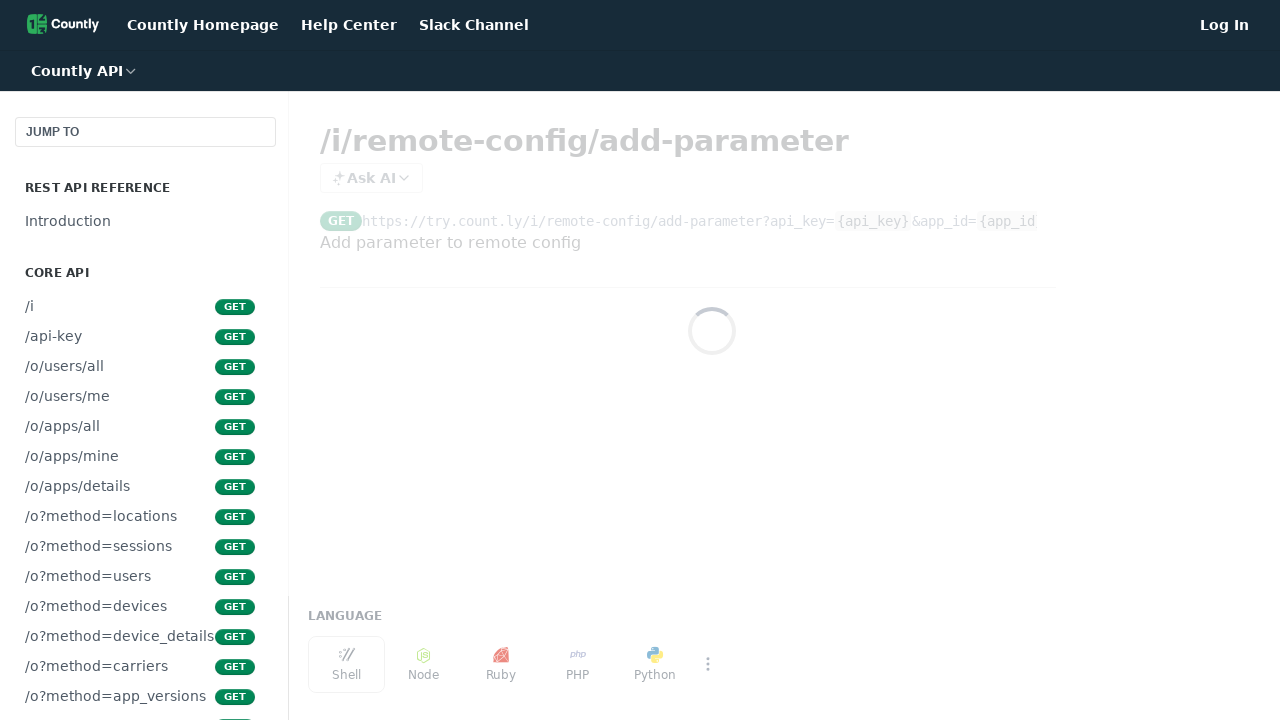

--- FILE ---
content_type: text/html; charset=utf-8
request_url: https://api.count.ly/reference/iremote-configadd-parameter
body_size: 81648
content:
<!DOCTYPE html><html lang="en" style="" data-color-mode="light" class=" useReactApp isRefPage "><head><meta charset="utf-8"><meta name="readme-deploy" content="5.574.0"><meta name="readme-subdomain" content="countly"><meta name="readme-version" content="1.0"><title>/i/remote-config/add-parameter</title><meta name="description" content="Add parameter to remote config" data-rh="true"><meta property="og:title" content="/i/remote-config/add-parameter" data-rh="true"><meta property="og:description" content="Add parameter to remote config" data-rh="true"><meta property="og:site_name" content="Countly API Documentation"><meta name="twitter:title" content="/i/remote-config/add-parameter" data-rh="true"><meta name="twitter:description" content="Add parameter to remote config" data-rh="true"><meta name="twitter:card" content="summary_large_image"><meta name="viewport" content="width=device-width, initial-scale=1.0"><meta property="og:image" content="https://cdn.readme.io/og-image/create?type=reference&amp;title=%2Fi%2Fremote-config%2Fadd-parameter&amp;projectTitle=Countly%20API%20Documentation&amp;description=Add%20parameter%20to%20remote%20config&amp;logoUrl=https%3A%2F%2Ffiles.readme.io%2F448ea05-small-Logo_-_Dark_background.png&amp;color=%23172b39&amp;variant=light" data-rh="true"><meta name="twitter:image" content="https://cdn.readme.io/og-image/create?type=reference&amp;title=%2Fi%2Fremote-config%2Fadd-parameter&amp;projectTitle=Countly%20API%20Documentation&amp;description=Add%20parameter%20to%20remote%20config&amp;logoUrl=https%3A%2F%2Ffiles.readme.io%2F448ea05-small-Logo_-_Dark_background.png&amp;color=%23172b39&amp;variant=light" data-rh="true"><meta property="og:image:width" content="1200"><meta property="og:image:height" content="630"><link id="favicon" rel="shortcut icon" href="https://files.readme.io/2acf18f-small-Icon_1.png" type="image/png"><link rel="canonical" href="https://api.count.ly/reference/iremote-configadd-parameter"><script src="https://cdn.readme.io/public/js/unauthorized-redirect.js?1768577999714"></script><script src="https://cdn.readme.io/public/js/cash-dom.min.js?1768577999714"></script><link data-chunk="Footer" rel="preload" as="style" href="https://cdn.readme.io/public/hub/web/Footer.7ca87f1efe735da787ba.css">
<link data-chunk="RDMD" rel="preload" as="style" href="https://cdn.readme.io/public/hub/web/RDMD.9331f322bb5b573f9d25.css">
<link data-chunk="routes-Reference" rel="preload" as="style" href="https://cdn.readme.io/public/hub/web/routes-Reference.86d5c819e270254cd8c3.css">
<link data-chunk="routes-Reference" rel="preload" as="style" href="https://cdn.readme.io/public/hub/web/6180.75e3fc491ee8103c63a3.css">
<link data-chunk="routes-Reference" rel="preload" as="style" href="https://cdn.readme.io/public/hub/web/8788.4045910b170ecef2a9d6.css">
<link data-chunk="index" rel="preload" as="style" href="https://cdn.readme.io/public/hub/web/index.692323ff49c5ae77d41b.css">
<link data-chunk="Header" rel="preload" as="style" href="https://cdn.readme.io/public/hub/web/Header.3f100d0818bd9a0d962e.css">
<link data-chunk="main" rel="preload" as="style" href="https://cdn.readme.io/public/hub/web/main.2f0b1fcb0624f09ee5e5.css">
<link data-chunk="main" rel="preload" as="style" href="https://cdn.readme.io/public/hub/web/ui-styles.59ec1c636bb8cee5a6ef.css">
<link data-chunk="main" rel="preload" as="script" href="https://cdn.readme.io/public/hub/web/main.c93d062026bd26342f47.js">
<link data-chunk="routes-SuperHub" rel="preload" as="script" href="https://cdn.readme.io/public/hub/web/routes-SuperHub.bcb9b19cff85a0447a37.js">
<link data-chunk="Header" rel="preload" as="script" href="https://cdn.readme.io/public/hub/web/Header.0d0ace64749467b13d58.js">
<link data-chunk="core-icons-chevron-up-down-svg" rel="preload" as="script" href="https://cdn.readme.io/public/hub/web/core-icons.0723410dcfd0b81e45dd.js">
<link data-chunk="index" rel="preload" as="script" href="https://cdn.readme.io/public/hub/web/3766.649eaa2b700c2449e689.js">
<link data-chunk="index" rel="preload" as="script" href="https://cdn.readme.io/public/hub/web/6306.d91105b49ef3f33e4212.js">
<link data-chunk="index" rel="preload" as="script" href="https://cdn.readme.io/public/hub/web/6083.a6c01ccc57c962adc37b.js">
<link data-chunk="index" rel="preload" as="script" href="https://cdn.readme.io/public/hub/web/index.3aec959670cda5d8a082.js">
<link data-chunk="routes-Reference" rel="preload" as="script" href="https://cdn.readme.io/public/hub/web/6123.a2ef3290db790599acca.js">
<link data-chunk="routes-Reference" rel="preload" as="script" href="https://cdn.readme.io/public/hub/web/3781.e78b96a01630dde138be.js">
<link data-chunk="routes-Reference" rel="preload" as="script" href="https://cdn.readme.io/public/hub/web/8424.7ca51ba764db137ea058.js">
<link data-chunk="routes-Reference" rel="preload" as="script" href="https://cdn.readme.io/public/hub/web/6563.536d53a51a39205d3d9b.js">
<link data-chunk="routes-Reference" rel="preload" as="script" href="https://cdn.readme.io/public/hub/web/6146.f99bcbc8d654cc36d7c8.js">
<link data-chunk="routes-Reference" rel="preload" as="script" href="https://cdn.readme.io/public/hub/web/6652.3900ee39f7cfe0a89511.js">
<link data-chunk="routes-Reference" rel="preload" as="script" href="https://cdn.readme.io/public/hub/web/8836.dbe2a8b6a6809625282d.js">
<link data-chunk="routes-Reference" rel="preload" as="script" href="https://cdn.readme.io/public/hub/web/4838.c74165d2540902b5353d.js">
<link data-chunk="routes-Reference" rel="preload" as="script" href="https://cdn.readme.io/public/hub/web/1714.47dd87388e28e3b0bf2b.js">
<link data-chunk="routes-Reference" rel="preload" as="script" href="https://cdn.readme.io/public/hub/web/9947.08b2610863d170f1b6c7.js">
<link data-chunk="routes-Reference" rel="preload" as="script" href="https://cdn.readme.io/public/hub/web/9809.7cc3cc6dfee6b778fdc5.js">
<link data-chunk="routes-Reference" rel="preload" as="script" href="https://cdn.readme.io/public/hub/web/1380.4581c35aa2367221e97b.js">
<link data-chunk="routes-Reference" rel="preload" as="script" href="https://cdn.readme.io/public/hub/web/957.2b5aa0d44de06925bd70.js">
<link data-chunk="routes-Reference" rel="preload" as="script" href="https://cdn.readme.io/public/hub/web/9602.0996aab4704854756684.js">
<link data-chunk="routes-Reference" rel="preload" as="script" href="https://cdn.readme.io/public/hub/web/9861.bcb86737af312c75368a.js">
<link data-chunk="routes-Reference" rel="preload" as="script" href="https://cdn.readme.io/public/hub/web/4371.a07eb89a6bac0447c776.js">
<link data-chunk="routes-Reference" rel="preload" as="script" href="https://cdn.readme.io/public/hub/web/6349.d9da5fd0043c55243e87.js">
<link data-chunk="routes-Reference" rel="preload" as="script" href="https://cdn.readme.io/public/hub/web/5496.257552460969011bd54a.js">
<link data-chunk="routes-Reference" rel="preload" as="script" href="https://cdn.readme.io/public/hub/web/8788.a298145347768f6e8961.js">
<link data-chunk="routes-Reference" rel="preload" as="script" href="https://cdn.readme.io/public/hub/web/3463.b43baf29dc18ca607ee6.js">
<link data-chunk="routes-Reference" rel="preload" as="script" href="https://cdn.readme.io/public/hub/web/9711.6d6bb79d779138d9ffc5.js">
<link data-chunk="routes-Reference" rel="preload" as="script" href="https://cdn.readme.io/public/hub/web/6180.2d4fae14177ad9bf28ea.js">
<link data-chunk="routes-Reference" rel="preload" as="script" href="https://cdn.readme.io/public/hub/web/9819.1dae18aeff002cf5bfcf.js">
<link data-chunk="routes-Reference" rel="preload" as="script" href="https://cdn.readme.io/public/hub/web/8749.b3e7d5771ae865344c6e.js">
<link data-chunk="routes-Reference" rel="preload" as="script" href="https://cdn.readme.io/public/hub/web/routes-Reference.6220ee7be2a5962d4d51.js">
<link data-chunk="RDMD" rel="preload" as="script" href="https://cdn.readme.io/public/hub/web/5492.8d1484b0863f28c489d8.js">
<link data-chunk="RDMD" rel="preload" as="script" href="https://cdn.readme.io/public/hub/web/8075.0be98a9a012c59b7ace8.js">
<link data-chunk="RDMD" rel="preload" as="script" href="https://cdn.readme.io/public/hub/web/1165.43f3ae350454e5be0043.js">
<link data-chunk="RDMD" rel="preload" as="script" href="https://cdn.readme.io/public/hub/web/RDMD.919251738abc9bfd483d.js">
<link data-chunk="Footer" rel="preload" as="script" href="https://cdn.readme.io/public/hub/web/Footer.9f1a3307d1d61765d9bb.js">
<link data-chunk="main" rel="stylesheet" href="https://cdn.readme.io/public/hub/web/ui-styles.59ec1c636bb8cee5a6ef.css">
<link data-chunk="main" rel="stylesheet" href="https://cdn.readme.io/public/hub/web/main.2f0b1fcb0624f09ee5e5.css">
<link data-chunk="Header" rel="stylesheet" href="https://cdn.readme.io/public/hub/web/Header.3f100d0818bd9a0d962e.css">
<link data-chunk="index" rel="stylesheet" href="https://cdn.readme.io/public/hub/web/index.692323ff49c5ae77d41b.css">
<link data-chunk="routes-Reference" rel="stylesheet" href="https://cdn.readme.io/public/hub/web/8788.4045910b170ecef2a9d6.css">
<link data-chunk="routes-Reference" rel="stylesheet" href="https://cdn.readme.io/public/hub/web/6180.75e3fc491ee8103c63a3.css">
<link data-chunk="routes-Reference" rel="stylesheet" href="https://cdn.readme.io/public/hub/web/routes-Reference.86d5c819e270254cd8c3.css">
<link data-chunk="RDMD" rel="stylesheet" href="https://cdn.readme.io/public/hub/web/RDMD.9331f322bb5b573f9d25.css">
<link data-chunk="Footer" rel="stylesheet" href="https://cdn.readme.io/public/hub/web/Footer.7ca87f1efe735da787ba.css"><!-- CUSTOM CSS--><style title="rm-custom-css">:root{--project-color-primary:#172b39;--project-color-inverse:#fff;--recipe-button-color:#3a9d3e;--recipe-button-color-hover:#1e5221;--recipe-button-color-active:#112d12;--recipe-button-color-focus:rgba(58, 157, 62, 0.25);--recipe-button-color-disabled:#bde6be}[id=enterprise] .ReadMeUI[is=AlgoliaSearch]{--project-color-primary:#172b39;--project-color-inverse:#fff}a{color:var(--color-link-primary,#3a9d3e)}a:hover{color:var(--color-link-primary-darken-5,#1e5221)}a.text-muted:hover{color:var(--color-link-primary,#3a9d3e)}.btn.btn-primary{background-color:#3a9d3e}.btn.btn-primary:hover{background-color:#1e5221}.theme-line #hub-landing-top h2{color:#3a9d3e}#hub-landing-top .btn:hover{color:#3a9d3e}.theme-line #hub-landing-top .btn:hover{color:#fff}.theme-solid header#hub-header #header-top{background-color:#172b39}.theme-solid.header-gradient header#hub-header #header-top{background:linear-gradient(to bottom,#172b39,#010203)}.theme-solid.header-custom header#hub-header #header-top{background-image:url(https://files.readme.io/XDNlPJYHSJavpYHEEM2A_mobile-pattern.png)}.theme-line header#hub-header #header-top{border-bottom-color:#172b39}.theme-line header#hub-header #header-top .btn{background-color:#172b39}header#hub-header #header-top #header-logo{width:123px;height:40px;margin-top:0;background-image:url(https://files.readme.io/448ea05-small-Logo_-_Dark_background.png)}#hub-subheader-parent #hub-subheader .hub-subheader-breadcrumbs .dropdown-menu a:hover{background-color:#172b39}#subheader-links a.active{color:#172b39!important;box-shadow:inset 0 -2px 0 #172b39}#subheader-links a:hover{color:#172b39!important;box-shadow:inset 0 -2px 0 #172b39;opacity:.7}.discussion .submit-vote.submit-vote-parent.voted a.submit-vote-button{background-color:#3a9d3e}section#hub-discuss .discussion a .discuss-body h4{color:#3a9d3e}section#hub-discuss .discussion a:hover .discuss-body h4{color:#1e5221}#hub-subheader-parent #hub-subheader.sticky-header.sticky{border-bottom-color:#3a9d3e}#hub-subheader-parent #hub-subheader.sticky-header.sticky .search-box{border-bottom-color:#3a9d3e}#hub-search-results h3 em{color:#3a9d3e}.main_background,.tag-item{background:#3a9d3e!important}.main_background:hover{background:#1e5221!important}.main_color{color:#172b39!important}.border_bottom_main_color{border-bottom:2px solid #172b39}.main_color_hover:hover{color:#172b39!important}section#hub-discuss h1{color:#3a9d3e}#hub-reference .hub-api .api-definition .api-try-it-out.active{border-color:#3a9d3e;background-color:#3a9d3e}#hub-reference .hub-api .api-definition .api-try-it-out.active:hover{background-color:#1e5221;border-color:#1e5221}#hub-reference .hub-api .api-definition .api-try-it-out:hover{border-color:#3a9d3e;color:#3a9d3e}#hub-reference .hub-reference .logs .logs-empty .logs-login-button,#hub-reference .hub-reference .logs .logs-login .logs-login-button{background-color:var(--project-color-primary,#3a9d3e);border-color:var(--project-color-primary,#3a9d3e)}#hub-reference .hub-reference .logs .logs-empty .logs-login-button:hover,#hub-reference .hub-reference .logs .logs-login .logs-login-button:hover{background-color:#1e5221;border-color:#1e5221}#hub-reference .hub-reference .logs .logs-empty>svg>path,#hub-reference .hub-reference .logs .logs-login>svg>path{fill:#3a9d3e;fill:var(--project-color-primary,#3a9d3e)}#hub-reference .hub-reference .logs:last-child .logs-empty,#hub-reference .hub-reference .logs:last-child .logs-login{margin-bottom:35px}#hub-reference .hub-reference .hub-reference-section .hub-reference-left header .hub-reference-edit:hover{color:#3a9d3e}.main-color-accent{border-bottom:3px solid #172b39;padding-bottom:8px}/*! BEGIN HUB_CUSTOM_STYLES */nav#hub-sidebar ul a{color:#33383c}section#hub-content #content-container section.content-toc a{color:#33383c}body,h1,h2,h3,h4,h5,h6,li,p,ul{color:#33383c!important}.theme-solid #hub-landing-top .hub-landing-description p,.theme-solid #hub-landing-top h2{color:#fff!important}.table .td,.table .th{border-right:1px solid #eee;border-bottom:1px solid #eee}.table .td:last-child,.table .th:last-child{border-right:none}.table .tr:last-child .td{border-bottom:none}/*! END HUB_CUSTOM_STYLES */</style><meta name="google-site-verification" content="tR5J0t6aO4sPi0bzyC9ShZkjQfA5LwAVMGorwHriFfQ"><meta name="loadedProject" content="countly"><script>var storedColorMode = `light` === 'system' ? window.localStorage.getItem('color-scheme') : `light`
document.querySelector('[data-color-mode]').setAttribute('data-color-mode', storedColorMode)</script><script id="config" type="application/json" data-json="{&quot;algoliaIndex&quot;:&quot;readme_search_v2&quot;,&quot;amplitude&quot;:{&quot;apiKey&quot;:&quot;dc8065a65ef83d6ad23e37aaf014fc84&quot;,&quot;enabled&quot;:true},&quot;asset_url&quot;:&quot;https://cdn.readme.io&quot;,&quot;domain&quot;:&quot;readme.io&quot;,&quot;domainFull&quot;:&quot;https://dash.readme.com&quot;,&quot;encryptedLocalStorageKey&quot;:&quot;ekfls-2025-03-27&quot;,&quot;fullstory&quot;:{&quot;enabled&quot;:true,&quot;orgId&quot;:&quot;FSV9A&quot;},&quot;git&quot;:{&quot;sync&quot;:{&quot;bitbucket&quot;:{&quot;installationLink&quot;:&quot;https://developer.atlassian.com/console/install/310151e6-ca1a-4a44-9af6-1b523fea0561?signature=AYABeMn9vqFkrg%2F1DrJAQxSyVf4AAAADAAdhd3Mta21zAEthcm46YXdzOmttczp1cy13ZXN0LTI6NzA5NTg3ODM1MjQzOmtleS83MDVlZDY3MC1mNTdjLTQxYjUtOWY5Yi1lM2YyZGNjMTQ2ZTcAuAECAQB4IOp8r3eKNYw8z2v%2FEq3%2FfvrZguoGsXpNSaDveR%2FF%2Fo0BHUxIjSWx71zNK2RycuMYSgAAAH4wfAYJKoZIhvcNAQcGoG8wbQIBADBoBgkqhkiG9w0BBwEwHgYJYIZIAWUDBAEuMBEEDOJgARbqndU9YM%2FRdQIBEIA7unpCah%2BIu53NA72LkkCDhNHOv%2BgRD7agXAO3jXqw0%2FAcBOB0%2F5LmpzB5f6B1HpkmsAN2i2SbsFL30nkAB2F3cy1rbXMAS2Fybjphd3M6a21zOmV1LXdlc3QtMTo3MDk1ODc4MzUyNDM6a2V5LzQ2MzBjZTZiLTAwYzMtNGRlMi04NzdiLTYyN2UyMDYwZTVjYwC4AQICAHijmwVTMt6Oj3F%2B0%2B0cVrojrS8yZ9ktpdfDxqPMSIkvHAGT%[base64]%2BMHwGCSqGSIb3DQEHBqBvMG0CAQAwaAYJKoZIhvcNAQcBMB4GCWCGSAFlAwQBLjARBAzzWhThsIgJwrr%2FY2ECARCAOxoaW9pob21lweyAfrIm6Fw7gd8D%2B%2F8LHk4rl3jjULDM35%2FVPuqBrqKunYZSVCCGNGB3RqpQJr%2FasASiAgAAAAAMAAAQAAAAAAAAAAAAAAAAAEokowLKsF1tMABEq%2BKNyJP%2F%2F%2F%2F%2FAAAAAQAAAAAAAAAAAAAAAQAAADJLzRcp6MkqKR43PUjOiRxxbxXYhLc6vFXEutK3%2BQ71yuPq4dC8pAHruOVQpvVcUSe8dptV8c7wR8BTJjv%2F%2FNe8r0g%3D&amp;product=bitbucket&quot;}}},&quot;metrics&quot;:{&quot;billingCronEnabled&quot;:&quot;true&quot;,&quot;dashUrl&quot;:&quot;https://m.readme.io&quot;,&quot;defaultUrl&quot;:&quot;https://m.readme.io&quot;,&quot;exportMaxRetries&quot;:12,&quot;wsUrl&quot;:&quot;wss://m.readme.io&quot;},&quot;micro&quot;:{&quot;baseUrl&quot;:&quot;https://micro-beta.readme.com&quot;},&quot;proxyUrl&quot;:&quot;https://try.readme.io&quot;,&quot;readmeRecaptchaSiteKey&quot;:&quot;6LesVBYpAAAAAESOCHOyo2kF9SZXPVb54Nwf3i2x&quot;,&quot;releaseVersion&quot;:&quot;5.574.0&quot;,&quot;reservedWords&quot;:{&quot;tools&quot;:[&quot;execute-request&quot;,&quot;get-code-snippet&quot;,&quot;get-endpoint&quot;,&quot;get-request-body&quot;,&quot;get-response-schema&quot;,&quot;get-server-variables&quot;,&quot;list-endpoints&quot;,&quot;list-security-schemes&quot;,&quot;list-specs&quot;,&quot;search-specs&quot;,&quot;search&quot;,&quot;fetch&quot;]},&quot;sentry&quot;:{&quot;dsn&quot;:&quot;https://3bbe57a973254129bcb93e47dc0cc46f@o343074.ingest.sentry.io/2052166&quot;,&quot;enabled&quot;:true},&quot;shMigration&quot;:{&quot;promoVideo&quot;:&quot;&quot;,&quot;forceWaitlist&quot;:false,&quot;migrationPreview&quot;:false},&quot;sslBaseDomain&quot;:&quot;readmessl.com&quot;,&quot;sslGenerationService&quot;:&quot;ssl.readmessl.com&quot;,&quot;stripePk&quot;:&quot;pk_live_5103PML2qXbDukVh7GDAkQoR4NSuLqy8idd5xtdm9407XdPR6o3bo663C1ruEGhXJjpnb2YCpj8EU1UvQYanuCjtr00t1DRCf2a&quot;,&quot;superHub&quot;:{&quot;newProjectsEnabled&quot;:true},&quot;wootric&quot;:{&quot;accountToken&quot;:&quot;NPS-122b75a4&quot;,&quot;enabled&quot;:true}}"></script></head><body class="body-none theme-solid header-solid header-bg-size-tile header-bg-pos-tl header-overlay-triangles reference-layout-row lumosity-dark hub-full"><div id="ssr-top"></div><div id="ssr-main"><div class="App ThemeContext ThemeContext_dark ThemeContext_classic" style="--color-primary:#172b39;--color-primary-inverse:#fff;--color-primary-alt:#010203;--color-primary-darken-10:#081015;--color-primary-darken-20:#000000;--color-primary-alpha-25:rgba(23, 43, 57, 0.25);--color-link-primary:#3a9d3e;--color-link-primary-darken-5:#338a37;--color-link-primary-darken-10:#2c782f;--color-link-primary-darken-20:#1e5221;--color-link-primary-alpha-50:rgba(58, 157, 62, 0.5);--color-link-primary-alpha-25:rgba(58, 157, 62, 0.25);--color-link-background:rgba(58, 157, 62, 0.09);--color-link-text:#fff;--color-login-link:#018ef5;--color-login-link-text:#fff;--color-login-link-darken-10:#0171c2;--color-login-link-primary-alpha-50:rgba(1, 142, 245, 0.5)"><div class="ContentWithOwlbotx4PaFDoA1KMz"><div class="ContentWithOwlbot-content2X1XexaN8Lf2"><header class="Header3zzata9F_ZPQ rm-Header_classic rm-Header"><div class="rm-Header-top Header-topuTMpygDG4e1V Header-top_classic3g7Q6zoBy8zh"><div class="rm-Container rm-Container_flex"><div style="outline:none" tabindex="-1"><a href="#content" target="_self" class="Button Button_md rm-JumpTo Header-jumpTo3IWKQXmhSI5D Button_primary">Jump to Content</a></div><div class="rm-Header-left Header-leftADQdGVqx1wqU"><a class="rm-Logo Header-logo1Xy41PtkzbdG" href="/reference" target="_self"><img alt="Countly API Documentation" class="rm-Logo-img Header-logo-img3YvV4lcGKkeb" src="https://files.readme.io/448ea05-small-Logo_-_Dark_background.png"/></a><a class="Button Button_md rm-Header-link rm-Header-top-link Button_slate_text Header-link2tXYTgXq85zW" href="https://count.ly" target="_self" to="https://count.ly">Countly Homepage</a><a class="Button Button_md rm-Header-link rm-Header-top-link Button_slate_text Header-link2tXYTgXq85zW" href="https://support.count.ly" target="_self" to="https://support.count.ly">Help Center</a><a class="Button Button_md rm-Header-link rm-Header-top-link Button_slate_text Header-link2tXYTgXq85zW" href="https://slack.count.ly" target="_self" to="https://slack.count.ly">Slack Channel</a></div><div class="rm-Header-left Header-leftADQdGVqx1wqU Header-left_mobile1RG-X93lx6PF"><div><button aria-label="Toggle navigation menu" class="icon-menu menu3d6DYNDa3tk5" type="button"></button><div class=""><div class="Flyout95xhYIIoTKtc undefined rm-Flyout" data-testid="flyout"><div class="MobileFlyout1hHJpUd-nYkd"><a aria-current="page" class="rm-MobileFlyout-item NavItem-item1gDDTqaXGhm1 NavItem-item_mobile1qG3gd-Mkck-  active" href="/reference" target="_self"><i class="icon-references NavItem-badge1qOxpfTiALoz rm-Header-bottom-link-icon"></i><span class="NavItem-textSlZuuL489uiw">Countly API</span></a><hr class="MobileFlyout-divider10xf7R2X1MeW"/><a class="rm-MobileFlyout-item NavItem-item1gDDTqaXGhm1 NavItem-item_mobile1qG3gd-Mkck- NavItem_dropdown-muted1xJVuczwGc74" href="https://count.ly" rel="noopener" target="_blank" to="https://count.ly">Countly Homepage</a><a class="rm-MobileFlyout-item NavItem-item1gDDTqaXGhm1 NavItem-item_mobile1qG3gd-Mkck- NavItem_dropdown-muted1xJVuczwGc74" href="https://support.count.ly" rel="noopener" target="_blank" to="https://support.count.ly">Help Center</a><a class="rm-MobileFlyout-item NavItem-item1gDDTqaXGhm1 NavItem-item_mobile1qG3gd-Mkck- NavItem_dropdown-muted1xJVuczwGc74" href="https://slack.count.ly" rel="noopener" target="_blank" to="https://slack.count.ly">Slack Channel</a><a class="rm-MobileFlyout-item NavItem-item1gDDTqaXGhm1 NavItem-item_mobile1qG3gd-Mkck- NavItem_dropdown-muted1xJVuczwGc74" href="/login?redirect_uri=/reference/iremote-configadd-parameter" target="_self" to="/login?redirect_uri=/reference/iremote-configadd-parameter">Log In</a><a class="MobileFlyout-logo3Lq1eTlk1K76 Header-logo1Xy41PtkzbdG rm-Logo" href="/reference" target="_self"><img alt="Countly API Documentation" class="Header-logo-img3YvV4lcGKkeb rm-Logo-img" src="https://files.readme.io/448ea05-small-Logo_-_Dark_background.png"/></a></div></div></div></div><div class="Header-left-nav2xWPWMNHOGf_"><i aria-hidden="true" class="icon-references Header-left-nav-icon10glJKFwewOv"></i>Countly API</div></div><div class="rm-Header-right Header-right21PC2XTT6aMg"><span class="Header-right_desktop14ja01RUQ7HE"><a href="/login?redirect_uri=/reference/iremote-configadd-parameter" target="_self" class="Button Button_md Header-link2tXYTgXq85zW NavItem2xSfFaVqfRjy NavItem_mdrYO3ChA2kYvP rm-Header-top-link rm-Header-top-link_login Button_primary_ghost Button_primary">Log In</a></span><div class="Header-searchtb6Foi0-D9Vx"><button aria-label="Search ⌘k" class="rm-SearchToggle" data-symbol="⌘"><div class="rm-SearchToggle-icon icon-search1"></div></button></div></div></div></div><div class="Header-bottom2eLKOFXMEmh5 Header-bottom_classic rm-Header-bottom"><div class="rm-Container rm-Container_flex"><nav aria-label="Primary navigation" class="Header-leftADQdGVqx1wqU Header-subnavnVH8URdkgvEl" role="navigation"><div class="rm-NavLinksDropdown Dropdown Dropdown_closed" data-testid="dropdown-container"><div class="Dropdown-toggle" aria-haspopup="dialog"><button class="rm-Header-link rm-Header-bottom-link NavItem2xSfFaVqfRjy Button Button_slate_text Button_md" type="button"><span>Countly API</span><i class="NavItem-chevron3ZtU4bd1q5sy icon-chevron-down"></i></button></div></div></nav><button align="center" justify="between" style="--flex-gap:var(--xs)" class="Button Button_sm Flex Flex_row MobileSubnav1DsTfasXloM2 Button_contrast Button_contrast_outline" type="button"><span class="Button-label">/i/remote-config/add-parameter</span><span class="IconWrapper Icon-wrapper2z2wVIeGsiUy"><svg fill="none" viewBox="0 0 24 24" class="Icon Icon3_D2ysxFZ_ll Icon-svg2Lm7f6G9Ly5a" data-name="chevron-up-down" role="img" style="--icon-color:inherit;--icon-size:inherit;--icon-stroke-width:2px"><path stroke="currentColor" stroke-linecap="round" stroke-linejoin="round" d="m6 16 6 6 6-6M18 8l-6-6-6 6" class="icon-stroke-width"></path></svg></span></button></div></div><div class="hub-search-results--reactApp " id="hub-search-results"><div class="hub-container"><div class="modal-backdrop show-modal rm-SearchModal" role="button" tabindex="0"></div></div></div></header><main class="rm-ReferenceMain rm-Container rm-Container_flex loading" id="Explorer"><nav aria-label="Secondary navigation" class="rm-Sidebar hub-sidebar reference-redesign Nav3C5f8FcjkaHj" id="reference-sidebar" role="navigation"><div class="Main-QuickNav-container1OiLvjSDusO6"><button aria-keyshortcuts="Control+/ Meta+/" class="QuickNav1q-OoMjiX_Yr QuickNav-button2KzlQbz5Pm2Y">JUMP TO</button></div><div class="Sidebar1t2G1ZJq-vU1 rm-Sidebar hub-sidebar-content"><section class="Sidebar-listWrapper6Q9_yUrG906C rm-Sidebar-section"><h2 class="Sidebar-headingTRQyOa2pk0gh rm-Sidebar-heading">REST API Reference</h2><ul class="Sidebar-list_sidebarLayout3RaX72iQNOEI Sidebar-list3cZWQLaBf9k8 rm-Sidebar-list"><li class="Sidebar-item23D-2Kd61_k3"><a class="Sidebar-link2Dsha-r-GKh2 childless text-wrap rm-Sidebar-link" target="_self" href="/reference/rest-api-reference"><span class="Sidebar-link-textLuTE1ySm4Kqn"><span class="Sidebar-link-text_label1gCT_uPnx7Gu">Introduction</span></span></a></li></ul></section><section class="Sidebar-listWrapper6Q9_yUrG906C rm-Sidebar-section"><h2 class="Sidebar-headingTRQyOa2pk0gh rm-Sidebar-heading">Core API</h2><ul class="Sidebar-list_sidebarLayout3RaX72iQNOEI Sidebar-list3cZWQLaBf9k8 rm-Sidebar-list"><li class="Sidebar-item23D-2Kd61_k3"><a class="Sidebar-link2Dsha-r-GKh2 childless text-wrap rm-Sidebar-link" target="_self" href="/reference/i"><span class="Sidebar-link-textLuTE1ySm4Kqn"><span class="Sidebar-link-text_label1gCT_uPnx7Gu">/i</span></span><span class="Sidebar-method-container2yBYD-KB_IfC"><span class="rm-APIMethod APIMethod APIMethod_fixedWidth APIMethod_fixedWidth_md APIMethod_get APIMethod_md Sidebar-methodfUM3m6FEWm6w" data-testid="http-method" style="--APIMethod-bg:var(--APIMethod-get-bg-active);--APIMethod-fg:var(--APIMethod-default-fg-active);--APIMethod-bg-active:var(--APIMethod-get-bg-active)">get</span></span><div class="Sidebar-link-buttonWrapper3hnFHNku8_BJ"></div></a></li><li class="Sidebar-item23D-2Kd61_k3"><a class="Sidebar-link2Dsha-r-GKh2 childless text-wrap rm-Sidebar-link" target="_self" href="/reference/api-key"><span class="Sidebar-link-textLuTE1ySm4Kqn"><span class="Sidebar-link-text_label1gCT_uPnx7Gu">/api-key</span></span><span class="Sidebar-method-container2yBYD-KB_IfC"><span class="rm-APIMethod APIMethod APIMethod_fixedWidth APIMethod_fixedWidth_md APIMethod_get APIMethod_md Sidebar-methodfUM3m6FEWm6w" data-testid="http-method" style="--APIMethod-bg:var(--APIMethod-get-bg-active);--APIMethod-fg:var(--APIMethod-default-fg-active);--APIMethod-bg-active:var(--APIMethod-get-bg-active)">get</span></span><div class="Sidebar-link-buttonWrapper3hnFHNku8_BJ"></div></a></li><li class="Sidebar-item23D-2Kd61_k3"><a class="Sidebar-link2Dsha-r-GKh2 childless text-wrap rm-Sidebar-link" target="_self" href="/reference/ousersall"><span class="Sidebar-link-textLuTE1ySm4Kqn"><span class="Sidebar-link-text_label1gCT_uPnx7Gu">/o/users/all</span></span><span class="Sidebar-method-container2yBYD-KB_IfC"><span class="rm-APIMethod APIMethod APIMethod_fixedWidth APIMethod_fixedWidth_md APIMethod_get APIMethod_md Sidebar-methodfUM3m6FEWm6w" data-testid="http-method" style="--APIMethod-bg:var(--APIMethod-get-bg-active);--APIMethod-fg:var(--APIMethod-default-fg-active);--APIMethod-bg-active:var(--APIMethod-get-bg-active)">get</span></span><div class="Sidebar-link-buttonWrapper3hnFHNku8_BJ"></div></a></li><li class="Sidebar-item23D-2Kd61_k3"><a class="Sidebar-link2Dsha-r-GKh2 childless text-wrap rm-Sidebar-link" target="_self" href="/reference/ousersmeapi_keyapi_key"><span class="Sidebar-link-textLuTE1ySm4Kqn"><span class="Sidebar-link-text_label1gCT_uPnx7Gu">/o/users/me</span></span><span class="Sidebar-method-container2yBYD-KB_IfC"><span class="rm-APIMethod APIMethod APIMethod_fixedWidth APIMethod_fixedWidth_md APIMethod_get APIMethod_md Sidebar-methodfUM3m6FEWm6w" data-testid="http-method" style="--APIMethod-bg:var(--APIMethod-get-bg-active);--APIMethod-fg:var(--APIMethod-default-fg-active);--APIMethod-bg-active:var(--APIMethod-get-bg-active)">get</span></span><div class="Sidebar-link-buttonWrapper3hnFHNku8_BJ"></div></a></li><li class="Sidebar-item23D-2Kd61_k3"><a class="Sidebar-link2Dsha-r-GKh2 childless text-wrap rm-Sidebar-link" target="_self" href="/reference/oappsall"><span class="Sidebar-link-textLuTE1ySm4Kqn"><span class="Sidebar-link-text_label1gCT_uPnx7Gu">/o/apps/all</span></span><span class="Sidebar-method-container2yBYD-KB_IfC"><span class="rm-APIMethod APIMethod APIMethod_fixedWidth APIMethod_fixedWidth_md APIMethod_get APIMethod_md Sidebar-methodfUM3m6FEWm6w" data-testid="http-method" style="--APIMethod-bg:var(--APIMethod-get-bg-active);--APIMethod-fg:var(--APIMethod-default-fg-active);--APIMethod-bg-active:var(--APIMethod-get-bg-active)">get</span></span><div class="Sidebar-link-buttonWrapper3hnFHNku8_BJ"></div></a></li><li class="Sidebar-item23D-2Kd61_k3"><a class="Sidebar-link2Dsha-r-GKh2 childless text-wrap rm-Sidebar-link" target="_self" href="/reference/oappsmine"><span class="Sidebar-link-textLuTE1ySm4Kqn"><span class="Sidebar-link-text_label1gCT_uPnx7Gu">/o/apps/mine</span></span><span class="Sidebar-method-container2yBYD-KB_IfC"><span class="rm-APIMethod APIMethod APIMethod_fixedWidth APIMethod_fixedWidth_md APIMethod_get APIMethod_md Sidebar-methodfUM3m6FEWm6w" data-testid="http-method" style="--APIMethod-bg:var(--APIMethod-get-bg-active);--APIMethod-fg:var(--APIMethod-default-fg-active);--APIMethod-bg-active:var(--APIMethod-get-bg-active)">get</span></span><div class="Sidebar-link-buttonWrapper3hnFHNku8_BJ"></div></a></li><li class="Sidebar-item23D-2Kd61_k3"><a class="Sidebar-link2Dsha-r-GKh2 childless text-wrap rm-Sidebar-link" target="_self" href="/reference/oappsdetails"><span class="Sidebar-link-textLuTE1ySm4Kqn"><span class="Sidebar-link-text_label1gCT_uPnx7Gu">/o/apps/details</span></span><span class="Sidebar-method-container2yBYD-KB_IfC"><span class="rm-APIMethod APIMethod APIMethod_fixedWidth APIMethod_fixedWidth_md APIMethod_get APIMethod_md Sidebar-methodfUM3m6FEWm6w" data-testid="http-method" style="--APIMethod-bg:var(--APIMethod-get-bg-active);--APIMethod-fg:var(--APIMethod-default-fg-active);--APIMethod-bg-active:var(--APIMethod-get-bg-active)">get</span></span><div class="Sidebar-link-buttonWrapper3hnFHNku8_BJ"></div></a></li><li class="Sidebar-item23D-2Kd61_k3"><a class="Sidebar-link2Dsha-r-GKh2 childless text-wrap rm-Sidebar-link" target="_self" href="/reference/omethodlocations"><span class="Sidebar-link-textLuTE1ySm4Kqn"><span class="Sidebar-link-text_label1gCT_uPnx7Gu">/o?method=locations</span></span><span class="Sidebar-method-container2yBYD-KB_IfC"><span class="rm-APIMethod APIMethod APIMethod_fixedWidth APIMethod_fixedWidth_md APIMethod_get APIMethod_md Sidebar-methodfUM3m6FEWm6w" data-testid="http-method" style="--APIMethod-bg:var(--APIMethod-get-bg-active);--APIMethod-fg:var(--APIMethod-default-fg-active);--APIMethod-bg-active:var(--APIMethod-get-bg-active)">get</span></span><div class="Sidebar-link-buttonWrapper3hnFHNku8_BJ"></div></a></li><li class="Sidebar-item23D-2Kd61_k3"><a class="Sidebar-link2Dsha-r-GKh2 childless text-wrap rm-Sidebar-link" target="_self" href="/reference/omethodsessions"><span class="Sidebar-link-textLuTE1ySm4Kqn"><span class="Sidebar-link-text_label1gCT_uPnx7Gu">/o?method=sessions</span></span><span class="Sidebar-method-container2yBYD-KB_IfC"><span class="rm-APIMethod APIMethod APIMethod_fixedWidth APIMethod_fixedWidth_md APIMethod_get APIMethod_md Sidebar-methodfUM3m6FEWm6w" data-testid="http-method" style="--APIMethod-bg:var(--APIMethod-get-bg-active);--APIMethod-fg:var(--APIMethod-default-fg-active);--APIMethod-bg-active:var(--APIMethod-get-bg-active)">get</span></span><div class="Sidebar-link-buttonWrapper3hnFHNku8_BJ"></div></a></li><li class="Sidebar-item23D-2Kd61_k3"><a class="Sidebar-link2Dsha-r-GKh2 childless text-wrap rm-Sidebar-link" target="_self" href="/reference/omethodusers"><span class="Sidebar-link-textLuTE1ySm4Kqn"><span class="Sidebar-link-text_label1gCT_uPnx7Gu">/o?method=users</span></span><span class="Sidebar-method-container2yBYD-KB_IfC"><span class="rm-APIMethod APIMethod APIMethod_fixedWidth APIMethod_fixedWidth_md APIMethod_get APIMethod_md Sidebar-methodfUM3m6FEWm6w" data-testid="http-method" style="--APIMethod-bg:var(--APIMethod-get-bg-active);--APIMethod-fg:var(--APIMethod-default-fg-active);--APIMethod-bg-active:var(--APIMethod-get-bg-active)">get</span></span><div class="Sidebar-link-buttonWrapper3hnFHNku8_BJ"></div></a></li><li class="Sidebar-item23D-2Kd61_k3"><a class="Sidebar-link2Dsha-r-GKh2 childless text-wrap rm-Sidebar-link" target="_self" href="/reference/omethoddevices"><span class="Sidebar-link-textLuTE1ySm4Kqn"><span class="Sidebar-link-text_label1gCT_uPnx7Gu">/o?method=devices</span></span><span class="Sidebar-method-container2yBYD-KB_IfC"><span class="rm-APIMethod APIMethod APIMethod_fixedWidth APIMethod_fixedWidth_md APIMethod_get APIMethod_md Sidebar-methodfUM3m6FEWm6w" data-testid="http-method" style="--APIMethod-bg:var(--APIMethod-get-bg-active);--APIMethod-fg:var(--APIMethod-default-fg-active);--APIMethod-bg-active:var(--APIMethod-get-bg-active)">get</span></span><div class="Sidebar-link-buttonWrapper3hnFHNku8_BJ"></div></a></li><li class="Sidebar-item23D-2Kd61_k3"><a class="Sidebar-link2Dsha-r-GKh2 childless text-wrap rm-Sidebar-link" target="_self" href="/reference/omethoddevice_details"><span class="Sidebar-link-textLuTE1ySm4Kqn"><span class="Sidebar-link-text_label1gCT_uPnx7Gu">/o?method=device_details</span></span><span class="Sidebar-method-container2yBYD-KB_IfC"><span class="rm-APIMethod APIMethod APIMethod_fixedWidth APIMethod_fixedWidth_md APIMethod_get APIMethod_md Sidebar-methodfUM3m6FEWm6w" data-testid="http-method" style="--APIMethod-bg:var(--APIMethod-get-bg-active);--APIMethod-fg:var(--APIMethod-default-fg-active);--APIMethod-bg-active:var(--APIMethod-get-bg-active)">get</span></span><div class="Sidebar-link-buttonWrapper3hnFHNku8_BJ"></div></a></li><li class="Sidebar-item23D-2Kd61_k3"><a class="Sidebar-link2Dsha-r-GKh2 childless text-wrap rm-Sidebar-link" target="_self" href="/reference/omethodcarriers"><span class="Sidebar-link-textLuTE1ySm4Kqn"><span class="Sidebar-link-text_label1gCT_uPnx7Gu">/o?method=carriers</span></span><span class="Sidebar-method-container2yBYD-KB_IfC"><span class="rm-APIMethod APIMethod APIMethod_fixedWidth APIMethod_fixedWidth_md APIMethod_get APIMethod_md Sidebar-methodfUM3m6FEWm6w" data-testid="http-method" style="--APIMethod-bg:var(--APIMethod-get-bg-active);--APIMethod-fg:var(--APIMethod-default-fg-active);--APIMethod-bg-active:var(--APIMethod-get-bg-active)">get</span></span><div class="Sidebar-link-buttonWrapper3hnFHNku8_BJ"></div></a></li><li class="Sidebar-item23D-2Kd61_k3"><a class="Sidebar-link2Dsha-r-GKh2 childless text-wrap rm-Sidebar-link" target="_self" href="/reference/omethodapp_versions"><span class="Sidebar-link-textLuTE1ySm4Kqn"><span class="Sidebar-link-text_label1gCT_uPnx7Gu">/o?method=app_versions</span></span><span class="Sidebar-method-container2yBYD-KB_IfC"><span class="rm-APIMethod APIMethod APIMethod_fixedWidth APIMethod_fixedWidth_md APIMethod_get APIMethod_md Sidebar-methodfUM3m6FEWm6w" data-testid="http-method" style="--APIMethod-bg:var(--APIMethod-get-bg-active);--APIMethod-fg:var(--APIMethod-default-fg-active);--APIMethod-bg-active:var(--APIMethod-get-bg-active)">get</span></span><div class="Sidebar-link-buttonWrapper3hnFHNku8_BJ"></div></a></li><li class="Sidebar-item23D-2Kd61_k3"><a class="Sidebar-link2Dsha-r-GKh2 childless text-wrap rm-Sidebar-link" target="_self" href="/reference/omethodcities"><span class="Sidebar-link-textLuTE1ySm4Kqn"><span class="Sidebar-link-text_label1gCT_uPnx7Gu">/o?method=cities</span></span><span class="Sidebar-method-container2yBYD-KB_IfC"><span class="rm-APIMethod APIMethod APIMethod_fixedWidth APIMethod_fixedWidth_md APIMethod_get APIMethod_md Sidebar-methodfUM3m6FEWm6w" data-testid="http-method" style="--APIMethod-bg:var(--APIMethod-get-bg-active);--APIMethod-fg:var(--APIMethod-default-fg-active);--APIMethod-bg-active:var(--APIMethod-get-bg-active)">get</span></span><div class="Sidebar-link-buttonWrapper3hnFHNku8_BJ"></div></a></li><li class="Sidebar-item23D-2Kd61_k3"><a class="Sidebar-link2Dsha-r-GKh2 childless text-wrap rm-Sidebar-link" target="_self" href="/reference/omethodevents"><span class="Sidebar-link-textLuTE1ySm4Kqn"><span class="Sidebar-link-text_label1gCT_uPnx7Gu">/o?method=events</span></span><span class="Sidebar-method-container2yBYD-KB_IfC"><span class="rm-APIMethod APIMethod APIMethod_fixedWidth APIMethod_fixedWidth_md APIMethod_get APIMethod_md Sidebar-methodfUM3m6FEWm6w" data-testid="http-method" style="--APIMethod-bg:var(--APIMethod-get-bg-active);--APIMethod-fg:var(--APIMethod-default-fg-active);--APIMethod-bg-active:var(--APIMethod-get-bg-active)">get</span></span><div class="Sidebar-link-buttonWrapper3hnFHNku8_BJ"></div></a></li><li class="Sidebar-item23D-2Kd61_k3"><a class="Sidebar-link2Dsha-r-GKh2 childless text-wrap rm-Sidebar-link" target="_self" href="/reference/omethodget_events"><span class="Sidebar-link-textLuTE1ySm4Kqn"><span class="Sidebar-link-text_label1gCT_uPnx7Gu">/o?method=get_events</span></span><span class="Sidebar-method-container2yBYD-KB_IfC"><span class="rm-APIMethod APIMethod APIMethod_fixedWidth APIMethod_fixedWidth_md APIMethod_get APIMethod_md Sidebar-methodfUM3m6FEWm6w" data-testid="http-method" style="--APIMethod-bg:var(--APIMethod-get-bg-active);--APIMethod-fg:var(--APIMethod-default-fg-active);--APIMethod-bg-active:var(--APIMethod-get-bg-active)">get</span></span><div class="Sidebar-link-buttonWrapper3hnFHNku8_BJ"></div></a></li><li class="Sidebar-item23D-2Kd61_k3"><a class="Sidebar-link2Dsha-r-GKh2 childless text-wrap rm-Sidebar-link" target="_self" href="/reference/omethodget_period_obj"><span class="Sidebar-link-textLuTE1ySm4Kqn"><span class="Sidebar-link-text_label1gCT_uPnx7Gu">/o?method=get_period_obj</span></span><span class="Sidebar-method-container2yBYD-KB_IfC"><span class="rm-APIMethod APIMethod APIMethod_fixedWidth APIMethod_fixedWidth_md APIMethod_get APIMethod_md Sidebar-methodfUM3m6FEWm6w" data-testid="http-method" style="--APIMethod-bg:var(--APIMethod-get-bg-active);--APIMethod-fg:var(--APIMethod-default-fg-active);--APIMethod-bg-active:var(--APIMethod-get-bg-active)">get</span></span><div class="Sidebar-link-buttonWrapper3hnFHNku8_BJ"></div></a></li><li class="Sidebar-item23D-2Kd61_k3"><a class="Sidebar-link2Dsha-r-GKh2 childless text-wrap rm-Sidebar-link" target="_self" href="/reference/omethodtop_events"><span class="Sidebar-link-textLuTE1ySm4Kqn"><span class="Sidebar-link-text_label1gCT_uPnx7Gu">/o?method=top_events</span></span><span class="Sidebar-method-container2yBYD-KB_IfC"><span class="rm-APIMethod APIMethod APIMethod_fixedWidth APIMethod_fixedWidth_md APIMethod_get APIMethod_md Sidebar-methodfUM3m6FEWm6w" data-testid="http-method" style="--APIMethod-bg:var(--APIMethod-get-bg-active);--APIMethod-fg:var(--APIMethod-default-fg-active);--APIMethod-bg-active:var(--APIMethod-get-bg-active)">get</span></span><div class="Sidebar-link-buttonWrapper3hnFHNku8_BJ"></div></a></li><li class="Sidebar-item23D-2Kd61_k3"><a class="Sidebar-link2Dsha-r-GKh2 childless text-wrap rm-Sidebar-link" target="_self" href="/reference/omethodtotal_users"><span class="Sidebar-link-textLuTE1ySm4Kqn"><span class="Sidebar-link-text_label1gCT_uPnx7Gu">/o?method=total_users</span></span><span class="Sidebar-method-container2yBYD-KB_IfC"><span class="rm-APIMethod APIMethod APIMethod_fixedWidth APIMethod_fixedWidth_md APIMethod_get APIMethod_md Sidebar-methodfUM3m6FEWm6w" data-testid="http-method" style="--APIMethod-bg:var(--APIMethod-get-bg-active);--APIMethod-fg:var(--APIMethod-default-fg-active);--APIMethod-bg-active:var(--APIMethod-get-bg-active)">get</span></span><div class="Sidebar-link-buttonWrapper3hnFHNku8_BJ"></div></a></li><li class="Sidebar-item23D-2Kd61_k3"><a class="Sidebar-link2Dsha-r-GKh2 childless text-wrap rm-Sidebar-link" target="_self" href="/reference/oanalyticsdashboard"><span class="Sidebar-link-textLuTE1ySm4Kqn"><span class="Sidebar-link-text_label1gCT_uPnx7Gu">/o/analytics/dashboard</span></span><span class="Sidebar-method-container2yBYD-KB_IfC"><span class="rm-APIMethod APIMethod APIMethod_fixedWidth APIMethod_fixedWidth_md APIMethod_get APIMethod_md Sidebar-methodfUM3m6FEWm6w" data-testid="http-method" style="--APIMethod-bg:var(--APIMethod-get-bg-active);--APIMethod-fg:var(--APIMethod-default-fg-active);--APIMethod-bg-active:var(--APIMethod-get-bg-active)">get</span></span><div class="Sidebar-link-buttonWrapper3hnFHNku8_BJ"></div></a></li><li class="Sidebar-item23D-2Kd61_k3"><a class="Sidebar-link2Dsha-r-GKh2 childless text-wrap rm-Sidebar-link" target="_self" href="/reference/oanalyticscountries"><span class="Sidebar-link-textLuTE1ySm4Kqn"><span class="Sidebar-link-text_label1gCT_uPnx7Gu">/o/analytics/countries</span></span><span class="Sidebar-method-container2yBYD-KB_IfC"><span class="rm-APIMethod APIMethod APIMethod_fixedWidth APIMethod_fixedWidth_md APIMethod_get APIMethod_md Sidebar-methodfUM3m6FEWm6w" data-testid="http-method" style="--APIMethod-bg:var(--APIMethod-get-bg-active);--APIMethod-fg:var(--APIMethod-default-fg-active);--APIMethod-bg-active:var(--APIMethod-get-bg-active)">get</span></span><div class="Sidebar-link-buttonWrapper3hnFHNku8_BJ"></div></a></li><li class="Sidebar-item23D-2Kd61_k3"><a class="Sidebar-link2Dsha-r-GKh2 childless text-wrap rm-Sidebar-link" target="_self" href="/reference/oanalyticssessions"><span class="Sidebar-link-textLuTE1ySm4Kqn"><span class="Sidebar-link-text_label1gCT_uPnx7Gu">/o/analytics/sessions</span></span><span class="Sidebar-method-container2yBYD-KB_IfC"><span class="rm-APIMethod APIMethod APIMethod_fixedWidth APIMethod_fixedWidth_md APIMethod_get APIMethod_md Sidebar-methodfUM3m6FEWm6w" data-testid="http-method" style="--APIMethod-bg:var(--APIMethod-get-bg-active);--APIMethod-fg:var(--APIMethod-default-fg-active);--APIMethod-bg-active:var(--APIMethod-get-bg-active)">get</span></span><div class="Sidebar-link-buttonWrapper3hnFHNku8_BJ"></div></a></li><li class="Sidebar-item23D-2Kd61_k3"><a class="Sidebar-link2Dsha-r-GKh2 childless text-wrap rm-Sidebar-link" target="_self" href="/reference/oanalyticsmetric"><span class="Sidebar-link-textLuTE1ySm4Kqn"><span class="Sidebar-link-text_label1gCT_uPnx7Gu">/o/analytics/metric</span></span><span class="Sidebar-method-container2yBYD-KB_IfC"><span class="rm-APIMethod APIMethod APIMethod_fixedWidth APIMethod_fixedWidth_md APIMethod_get APIMethod_md Sidebar-methodfUM3m6FEWm6w" data-testid="http-method" style="--APIMethod-bg:var(--APIMethod-get-bg-active);--APIMethod-fg:var(--APIMethod-default-fg-active);--APIMethod-bg-active:var(--APIMethod-get-bg-active)">get</span></span><div class="Sidebar-link-buttonWrapper3hnFHNku8_BJ"></div></a></li><li class="Sidebar-item23D-2Kd61_k3"><a class="Sidebar-link2Dsha-r-GKh2 childless text-wrap rm-Sidebar-link" target="_self" href="/reference/oanalyticsevents"><span class="Sidebar-link-textLuTE1ySm4Kqn"><span class="Sidebar-link-text_label1gCT_uPnx7Gu">/o/analytics/events</span></span><span class="Sidebar-method-container2yBYD-KB_IfC"><span class="rm-APIMethod APIMethod APIMethod_fixedWidth APIMethod_fixedWidth_md APIMethod_get APIMethod_md Sidebar-methodfUM3m6FEWm6w" data-testid="http-method" style="--APIMethod-bg:var(--APIMethod-get-bg-active);--APIMethod-fg:var(--APIMethod-default-fg-active);--APIMethod-bg-active:var(--APIMethod-get-bg-active)">get</span></span><div class="Sidebar-link-buttonWrapper3hnFHNku8_BJ"></div></a></li><li class="Sidebar-item23D-2Kd61_k3"><a class="Sidebar-link2Dsha-r-GKh2 childless text-wrap rm-Sidebar-link" target="_self" href="/reference/oanalyticstops"><span class="Sidebar-link-textLuTE1ySm4Kqn"><span class="Sidebar-link-text_label1gCT_uPnx7Gu">/o/analytics/tops</span></span><span class="Sidebar-method-container2yBYD-KB_IfC"><span class="rm-APIMethod APIMethod APIMethod_fixedWidth APIMethod_fixedWidth_md APIMethod_get APIMethod_md Sidebar-methodfUM3m6FEWm6w" data-testid="http-method" style="--APIMethod-bg:var(--APIMethod-get-bg-active);--APIMethod-fg:var(--APIMethod-default-fg-active);--APIMethod-bg-active:var(--APIMethod-get-bg-active)">get</span></span><div class="Sidebar-link-buttonWrapper3hnFHNku8_BJ"></div></a></li><li class="Sidebar-item23D-2Kd61_k3"><a class="Sidebar-link2Dsha-r-GKh2 childless text-wrap rm-Sidebar-link" target="_self" href="/reference/oanalyticsloyalty"><span class="Sidebar-link-textLuTE1ySm4Kqn"><span class="Sidebar-link-text_label1gCT_uPnx7Gu">/o/analytics/loyalty</span></span><span class="Sidebar-method-container2yBYD-KB_IfC"><span class="rm-APIMethod APIMethod APIMethod_fixedWidth APIMethod_fixedWidth_md APIMethod_get APIMethod_md Sidebar-methodfUM3m6FEWm6w" data-testid="http-method" style="--APIMethod-bg:var(--APIMethod-get-bg-active);--APIMethod-fg:var(--APIMethod-default-fg-active);--APIMethod-bg-active:var(--APIMethod-get-bg-active)">get</span></span><div class="Sidebar-link-buttonWrapper3hnFHNku8_BJ"></div></a></li><li class="Sidebar-item23D-2Kd61_k3"><a class="Sidebar-link2Dsha-r-GKh2 childless text-wrap rm-Sidebar-link" target="_self" href="/reference/oanalyticsfrequency"><span class="Sidebar-link-textLuTE1ySm4Kqn"><span class="Sidebar-link-text_label1gCT_uPnx7Gu">/o/analytics/frequency</span></span><span class="Sidebar-method-container2yBYD-KB_IfC"><span class="rm-APIMethod APIMethod APIMethod_fixedWidth APIMethod_fixedWidth_md APIMethod_get APIMethod_md Sidebar-methodfUM3m6FEWm6w" data-testid="http-method" style="--APIMethod-bg:var(--APIMethod-get-bg-active);--APIMethod-fg:var(--APIMethod-default-fg-active);--APIMethod-bg-active:var(--APIMethod-get-bg-active)">get</span></span><div class="Sidebar-link-buttonWrapper3hnFHNku8_BJ"></div></a></li><li class="Sidebar-item23D-2Kd61_k3"><a class="Sidebar-link2Dsha-r-GKh2 childless text-wrap rm-Sidebar-link" target="_self" href="/reference/oanalyticsdurations"><span class="Sidebar-link-textLuTE1ySm4Kqn"><span class="Sidebar-link-text_label1gCT_uPnx7Gu">/o/analytics/durations</span></span><span class="Sidebar-method-container2yBYD-KB_IfC"><span class="rm-APIMethod APIMethod APIMethod_fixedWidth APIMethod_fixedWidth_md APIMethod_get APIMethod_md Sidebar-methodfUM3m6FEWm6w" data-testid="http-method" style="--APIMethod-bg:var(--APIMethod-get-bg-active);--APIMethod-fg:var(--APIMethod-default-fg-active);--APIMethod-bg-active:var(--APIMethod-get-bg-active)">get</span></span><div class="Sidebar-link-buttonWrapper3hnFHNku8_BJ"></div></a></li><li class="Sidebar-item23D-2Kd61_k3"><a class="Sidebar-link2Dsha-r-GKh2 childless text-wrap rm-Sidebar-link" target="_self" href="/reference/oping"><span class="Sidebar-link-textLuTE1ySm4Kqn"><span class="Sidebar-link-text_label1gCT_uPnx7Gu">/o/ping</span></span><span class="Sidebar-method-container2yBYD-KB_IfC"><span class="rm-APIMethod APIMethod APIMethod_fixedWidth APIMethod_fixedWidth_md APIMethod_get APIMethod_md Sidebar-methodfUM3m6FEWm6w" data-testid="http-method" style="--APIMethod-bg:var(--APIMethod-get-bg-active);--APIMethod-fg:var(--APIMethod-default-fg-active);--APIMethod-bg-active:var(--APIMethod-get-bg-active)">get</span></span><div class="Sidebar-link-buttonWrapper3hnFHNku8_BJ"></div></a></li><li class="Sidebar-item23D-2Kd61_k3"><a class="Sidebar-link2Dsha-r-GKh2 childless text-wrap rm-Sidebar-link" target="_self" href="/reference/iuserscreate"><span class="Sidebar-link-textLuTE1ySm4Kqn"><span class="Sidebar-link-text_label1gCT_uPnx7Gu">/i/users/create</span></span><span class="Sidebar-method-container2yBYD-KB_IfC"><span class="rm-APIMethod APIMethod APIMethod_fixedWidth APIMethod_fixedWidth_md APIMethod_get APIMethod_md Sidebar-methodfUM3m6FEWm6w" data-testid="http-method" style="--APIMethod-bg:var(--APIMethod-get-bg-active);--APIMethod-fg:var(--APIMethod-default-fg-active);--APIMethod-bg-active:var(--APIMethod-get-bg-active)">get</span></span><div class="Sidebar-link-buttonWrapper3hnFHNku8_BJ"></div></a></li><li class="Sidebar-item23D-2Kd61_k3"><a class="Sidebar-link2Dsha-r-GKh2 childless text-wrap rm-Sidebar-link" target="_self" href="/reference/iusersupdate"><span class="Sidebar-link-textLuTE1ySm4Kqn"><span class="Sidebar-link-text_label1gCT_uPnx7Gu">/i/users/update</span></span><span class="Sidebar-method-container2yBYD-KB_IfC"><span class="rm-APIMethod APIMethod APIMethod_fixedWidth APIMethod_fixedWidth_md APIMethod_get APIMethod_md Sidebar-methodfUM3m6FEWm6w" data-testid="http-method" style="--APIMethod-bg:var(--APIMethod-get-bg-active);--APIMethod-fg:var(--APIMethod-default-fg-active);--APIMethod-bg-active:var(--APIMethod-get-bg-active)">get</span></span><div class="Sidebar-link-buttonWrapper3hnFHNku8_BJ"></div></a></li><li class="Sidebar-item23D-2Kd61_k3"><a class="Sidebar-link2Dsha-r-GKh2 childless text-wrap rm-Sidebar-link" target="_self" href="/reference/iusersdelete"><span class="Sidebar-link-textLuTE1ySm4Kqn"><span class="Sidebar-link-text_label1gCT_uPnx7Gu">/i/users/delete</span></span><span class="Sidebar-method-container2yBYD-KB_IfC"><span class="rm-APIMethod APIMethod APIMethod_fixedWidth APIMethod_fixedWidth_md APIMethod_get APIMethod_md Sidebar-methodfUM3m6FEWm6w" data-testid="http-method" style="--APIMethod-bg:var(--APIMethod-get-bg-active);--APIMethod-fg:var(--APIMethod-default-fg-active);--APIMethod-bg-active:var(--APIMethod-get-bg-active)">get</span></span><div class="Sidebar-link-buttonWrapper3hnFHNku8_BJ"></div></a></li><li class="Sidebar-item23D-2Kd61_k3"><a class="Sidebar-link2Dsha-r-GKh2 childless text-wrap rm-Sidebar-link" target="_self" href="/reference/iusersiusersdeleteownaccount"><span class="Sidebar-link-textLuTE1ySm4Kqn"><span class="Sidebar-link-text_label1gCT_uPnx7Gu">/i/users/deleteOwnAccount</span></span><span class="Sidebar-method-container2yBYD-KB_IfC"><span class="rm-APIMethod APIMethod APIMethod_fixedWidth APIMethod_fixedWidth_md APIMethod_get APIMethod_md Sidebar-methodfUM3m6FEWm6w" data-testid="http-method" style="--APIMethod-bg:var(--APIMethod-get-bg-active);--APIMethod-fg:var(--APIMethod-default-fg-active);--APIMethod-bg-active:var(--APIMethod-get-bg-active)">get</span></span><div class="Sidebar-link-buttonWrapper3hnFHNku8_BJ"></div></a></li><li class="Sidebar-item23D-2Kd61_k3"><a class="Sidebar-link2Dsha-r-GKh2 childless text-wrap rm-Sidebar-link" target="_self" href="/reference/iappscreate"><span class="Sidebar-link-textLuTE1ySm4Kqn"><span class="Sidebar-link-text_label1gCT_uPnx7Gu">/i/apps/create</span></span><span class="Sidebar-method-container2yBYD-KB_IfC"><span class="rm-APIMethod APIMethod APIMethod_fixedWidth APIMethod_fixedWidth_md APIMethod_get APIMethod_md Sidebar-methodfUM3m6FEWm6w" data-testid="http-method" style="--APIMethod-bg:var(--APIMethod-get-bg-active);--APIMethod-fg:var(--APIMethod-default-fg-active);--APIMethod-bg-active:var(--APIMethod-get-bg-active)">get</span></span><div class="Sidebar-link-buttonWrapper3hnFHNku8_BJ"></div></a></li><li class="Sidebar-item23D-2Kd61_k3"><a class="Sidebar-link2Dsha-r-GKh2 childless text-wrap rm-Sidebar-link" target="_self" href="/reference/iappsupdate"><span class="Sidebar-link-textLuTE1ySm4Kqn"><span class="Sidebar-link-text_label1gCT_uPnx7Gu">/i/apps/update</span></span><span class="Sidebar-method-container2yBYD-KB_IfC"><span class="rm-APIMethod APIMethod APIMethod_fixedWidth APIMethod_fixedWidth_md APIMethod_get APIMethod_md Sidebar-methodfUM3m6FEWm6w" data-testid="http-method" style="--APIMethod-bg:var(--APIMethod-get-bg-active);--APIMethod-fg:var(--APIMethod-default-fg-active);--APIMethod-bg-active:var(--APIMethod-get-bg-active)">get</span></span><div class="Sidebar-link-buttonWrapper3hnFHNku8_BJ"></div></a></li><li class="Sidebar-item23D-2Kd61_k3"><a class="Sidebar-link2Dsha-r-GKh2 childless text-wrap rm-Sidebar-link" target="_self" href="/reference/iappsreset"><span class="Sidebar-link-textLuTE1ySm4Kqn"><span class="Sidebar-link-text_label1gCT_uPnx7Gu">/i/apps/reset</span></span><span class="Sidebar-method-container2yBYD-KB_IfC"><span class="rm-APIMethod APIMethod APIMethod_fixedWidth APIMethod_fixedWidth_md APIMethod_get APIMethod_md Sidebar-methodfUM3m6FEWm6w" data-testid="http-method" style="--APIMethod-bg:var(--APIMethod-get-bg-active);--APIMethod-fg:var(--APIMethod-default-fg-active);--APIMethod-bg-active:var(--APIMethod-get-bg-active)">get</span></span><div class="Sidebar-link-buttonWrapper3hnFHNku8_BJ"></div></a></li><li class="Sidebar-item23D-2Kd61_k3"><a class="Sidebar-link2Dsha-r-GKh2 childless text-wrap rm-Sidebar-link" target="_self" href="/reference/iappsdelete"><span class="Sidebar-link-textLuTE1ySm4Kqn"><span class="Sidebar-link-text_label1gCT_uPnx7Gu">/i/apps/delete</span></span><span class="Sidebar-method-container2yBYD-KB_IfC"><span class="rm-APIMethod APIMethod APIMethod_fixedWidth APIMethod_fixedWidth_md APIMethod_get APIMethod_md Sidebar-methodfUM3m6FEWm6w" data-testid="http-method" style="--APIMethod-bg:var(--APIMethod-get-bg-active);--APIMethod-fg:var(--APIMethod-default-fg-active);--APIMethod-bg-active:var(--APIMethod-get-bg-active)">get</span></span><div class="Sidebar-link-buttonWrapper3hnFHNku8_BJ"></div></a></li><li class="Sidebar-item23D-2Kd61_k3"><a class="Sidebar-link2Dsha-r-GKh2 childless text-wrap rm-Sidebar-link" target="_self" href="/reference/ibulk"><span class="Sidebar-link-textLuTE1ySm4Kqn"><span class="Sidebar-link-text_label1gCT_uPnx7Gu">/i/bulk</span></span><span class="Sidebar-method-container2yBYD-KB_IfC"><span class="rm-APIMethod APIMethod APIMethod_fixedWidth APIMethod_fixedWidth_md APIMethod_post APIMethod_md Sidebar-methodfUM3m6FEWm6w" data-testid="http-method" style="--APIMethod-bg:var(--APIMethod-post-bg-active);--APIMethod-fg:var(--APIMethod-default-fg-active);--APIMethod-bg-active:var(--APIMethod-post-bg-active)">post</span></span><div class="Sidebar-link-buttonWrapper3hnFHNku8_BJ"></div></a></li><li class="Sidebar-item23D-2Kd61_k3"><a class="Sidebar-link2Dsha-r-GKh2 childless text-wrap rm-Sidebar-link" target="_self" href="/reference/iapp_userscreate"><span class="Sidebar-link-textLuTE1ySm4Kqn"><span class="Sidebar-link-text_label1gCT_uPnx7Gu">/i/app_users/create</span></span><span class="Sidebar-method-container2yBYD-KB_IfC"><span class="rm-APIMethod APIMethod APIMethod_fixedWidth APIMethod_fixedWidth_md APIMethod_get APIMethod_md Sidebar-methodfUM3m6FEWm6w" data-testid="http-method" style="--APIMethod-bg:var(--APIMethod-get-bg-active);--APIMethod-fg:var(--APIMethod-default-fg-active);--APIMethod-bg-active:var(--APIMethod-get-bg-active)">get</span></span><div class="Sidebar-link-buttonWrapper3hnFHNku8_BJ"></div></a></li><li class="Sidebar-item23D-2Kd61_k3"><a class="Sidebar-link2Dsha-r-GKh2 childless text-wrap rm-Sidebar-link" target="_self" href="/reference/iapp_usersupdate"><span class="Sidebar-link-textLuTE1ySm4Kqn"><span class="Sidebar-link-text_label1gCT_uPnx7Gu">/i/app_users/update</span></span><span class="Sidebar-method-container2yBYD-KB_IfC"><span class="rm-APIMethod APIMethod APIMethod_fixedWidth APIMethod_fixedWidth_md APIMethod_get APIMethod_md Sidebar-methodfUM3m6FEWm6w" data-testid="http-method" style="--APIMethod-bg:var(--APIMethod-get-bg-active);--APIMethod-fg:var(--APIMethod-default-fg-active);--APIMethod-bg-active:var(--APIMethod-get-bg-active)">get</span></span><div class="Sidebar-link-buttonWrapper3hnFHNku8_BJ"></div></a></li><li class="Sidebar-item23D-2Kd61_k3"><a class="Sidebar-link2Dsha-r-GKh2 childless text-wrap rm-Sidebar-link" target="_self" href="/reference/iapp_usersdelete"><span class="Sidebar-link-textLuTE1ySm4Kqn"><span class="Sidebar-link-text_label1gCT_uPnx7Gu">/i/app_users/delete</span></span><span class="Sidebar-method-container2yBYD-KB_IfC"><span class="rm-APIMethod APIMethod APIMethod_fixedWidth APIMethod_fixedWidth_md APIMethod_get APIMethod_md Sidebar-methodfUM3m6FEWm6w" data-testid="http-method" style="--APIMethod-bg:var(--APIMethod-get-bg-active);--APIMethod-fg:var(--APIMethod-default-fg-active);--APIMethod-bg-active:var(--APIMethod-get-bg-active)">get</span></span><div class="Sidebar-link-buttonWrapper3hnFHNku8_BJ"></div></a></li><li class="Sidebar-item23D-2Kd61_k3"><a class="Sidebar-link2Dsha-r-GKh2 childless text-wrap rm-Sidebar-link" target="_self" href="/reference/iapp_usersexport"><span class="Sidebar-link-textLuTE1ySm4Kqn"><span class="Sidebar-link-text_label1gCT_uPnx7Gu">/i/app_users/export</span></span><span class="Sidebar-method-container2yBYD-KB_IfC"><span class="rm-APIMethod APIMethod APIMethod_fixedWidth APIMethod_fixedWidth_md APIMethod_get APIMethod_md Sidebar-methodfUM3m6FEWm6w" data-testid="http-method" style="--APIMethod-bg:var(--APIMethod-get-bg-active);--APIMethod-fg:var(--APIMethod-default-fg-active);--APIMethod-bg-active:var(--APIMethod-get-bg-active)">get</span></span><div class="Sidebar-link-buttonWrapper3hnFHNku8_BJ"></div></a></li><li class="Sidebar-item23D-2Kd61_k3"><a class="Sidebar-link2Dsha-r-GKh2 childless text-wrap rm-Sidebar-link" target="_self" href="/reference/iapp_usersdeleteexportfilename"><span class="Sidebar-link-textLuTE1ySm4Kqn"><span class="Sidebar-link-text_label1gCT_uPnx7Gu">/i/app_users/deleteExport/:filename</span></span><span class="Sidebar-method-container2yBYD-KB_IfC"><span class="rm-APIMethod APIMethod APIMethod_fixedWidth APIMethod_fixedWidth_md APIMethod_get APIMethod_md Sidebar-methodfUM3m6FEWm6w" data-testid="http-method" style="--APIMethod-bg:var(--APIMethod-get-bg-active);--APIMethod-fg:var(--APIMethod-default-fg-active);--APIMethod-bg-active:var(--APIMethod-get-bg-active)">get</span></span><div class="Sidebar-link-buttonWrapper3hnFHNku8_BJ"></div></a></li><li class="Sidebar-item23D-2Kd61_k3"><a class="Sidebar-link2Dsha-r-GKh2 childless text-wrap rm-Sidebar-link" target="_self" href="/reference/oapp_usersdownloadfilename"><span class="Sidebar-link-textLuTE1ySm4Kqn"><span class="Sidebar-link-text_label1gCT_uPnx7Gu">/o/app_users/download/:filename</span></span><span class="Sidebar-method-container2yBYD-KB_IfC"><span class="rm-APIMethod APIMethod APIMethod_fixedWidth APIMethod_fixedWidth_md APIMethod_get APIMethod_md Sidebar-methodfUM3m6FEWm6w" data-testid="http-method" style="--APIMethod-bg:var(--APIMethod-get-bg-active);--APIMethod-fg:var(--APIMethod-default-fg-active);--APIMethod-bg-active:var(--APIMethod-get-bg-active)">get</span></span><div class="Sidebar-link-buttonWrapper3hnFHNku8_BJ"></div></a></li></ul></section><section class="Sidebar-listWrapper6Q9_yUrG906C rm-Sidebar-section"><h2 class="Sidebar-headingTRQyOa2pk0gh rm-Sidebar-heading">Drill API</h2><ul class="Sidebar-list_sidebarLayout3RaX72iQNOEI Sidebar-list3cZWQLaBf9k8 rm-Sidebar-list"><li class="Sidebar-item23D-2Kd61_k3"><a class="Sidebar-link2Dsha-r-GKh2 childless text-wrap rm-Sidebar-link" target="_self" href="/reference/omethodsegmentation"><span class="Sidebar-link-textLuTE1ySm4Kqn"><span class="Sidebar-link-text_label1gCT_uPnx7Gu">/o?method=segmentation</span></span><span class="Sidebar-method-container2yBYD-KB_IfC"><span class="rm-APIMethod APIMethod APIMethod_fixedWidth APIMethod_fixedWidth_md APIMethod_get APIMethod_md Sidebar-methodfUM3m6FEWm6w" data-testid="http-method" style="--APIMethod-bg:var(--APIMethod-get-bg-active);--APIMethod-fg:var(--APIMethod-default-fg-active);--APIMethod-bg-active:var(--APIMethod-get-bg-active)">get</span></span><div class="Sidebar-link-buttonWrapper3hnFHNku8_BJ"></div></a></li><li class="Sidebar-item23D-2Kd61_k3"><a class="Sidebar-link2Dsha-r-GKh2 childless text-wrap rm-Sidebar-link" target="_self" href="/reference/omethodsegmentation_users"><span class="Sidebar-link-textLuTE1ySm4Kqn"><span class="Sidebar-link-text_label1gCT_uPnx7Gu">/o?method=segmentation_users</span></span><span class="Sidebar-method-container2yBYD-KB_IfC"><span class="rm-APIMethod APIMethod APIMethod_fixedWidth APIMethod_fixedWidth_md APIMethod_get APIMethod_md Sidebar-methodfUM3m6FEWm6w" data-testid="http-method" style="--APIMethod-bg:var(--APIMethod-get-bg-active);--APIMethod-fg:var(--APIMethod-default-fg-active);--APIMethod-bg-active:var(--APIMethod-get-bg-active)">get</span></span><div class="Sidebar-link-buttonWrapper3hnFHNku8_BJ"></div></a></li><li class="Sidebar-item23D-2Kd61_k3"><a class="Sidebar-link2Dsha-r-GKh2 childless text-wrap rm-Sidebar-link" target="_self" href="/reference/omethodsegmentation_meta"><span class="Sidebar-link-textLuTE1ySm4Kqn"><span class="Sidebar-link-text_label1gCT_uPnx7Gu">/o?method=segmentation_meta</span></span><span class="Sidebar-method-container2yBYD-KB_IfC"><span class="rm-APIMethod APIMethod APIMethod_fixedWidth APIMethod_fixedWidth_md APIMethod_get APIMethod_md Sidebar-methodfUM3m6FEWm6w" data-testid="http-method" style="--APIMethod-bg:var(--APIMethod-get-bg-active);--APIMethod-fg:var(--APIMethod-default-fg-active);--APIMethod-bg-active:var(--APIMethod-get-bg-active)">get</span></span><div class="Sidebar-link-buttonWrapper3hnFHNku8_BJ"></div></a></li><li class="Sidebar-item23D-2Kd61_k3"><a class="Sidebar-link2Dsha-r-GKh2 childless text-wrap rm-Sidebar-link" target="_self" href="/reference/omethodsegmentation_big_meta"><span class="Sidebar-link-textLuTE1ySm4Kqn"><span class="Sidebar-link-text_label1gCT_uPnx7Gu">/o?method=segmentation_big_meta</span></span><span class="Sidebar-method-container2yBYD-KB_IfC"><span class="rm-APIMethod APIMethod APIMethod_fixedWidth APIMethod_fixedWidth_md APIMethod_get APIMethod_md Sidebar-methodfUM3m6FEWm6w" data-testid="http-method" style="--APIMethod-bg:var(--APIMethod-get-bg-active);--APIMethod-fg:var(--APIMethod-default-fg-active);--APIMethod-bg-active:var(--APIMethod-get-bg-active)">get</span></span><div class="Sidebar-link-buttonWrapper3hnFHNku8_BJ"></div></a></li><li class="Sidebar-item23D-2Kd61_k3"><a class="Sidebar-link2Dsha-r-GKh2 childless text-wrap rm-Sidebar-link" target="_self" href="/reference/omethoddrill_bookmarks"><span class="Sidebar-link-textLuTE1ySm4Kqn"><span class="Sidebar-link-text_label1gCT_uPnx7Gu">/o?method=drill_bookmarks</span></span><span class="Sidebar-method-container2yBYD-KB_IfC"><span class="rm-APIMethod APIMethod APIMethod_fixedWidth APIMethod_fixedWidth_md APIMethod_get APIMethod_md Sidebar-methodfUM3m6FEWm6w" data-testid="http-method" style="--APIMethod-bg:var(--APIMethod-get-bg-active);--APIMethod-fg:var(--APIMethod-default-fg-active);--APIMethod-bg-active:var(--APIMethod-get-bg-active)">get</span></span><div class="Sidebar-link-buttonWrapper3hnFHNku8_BJ"></div></a></li><li class="Sidebar-item23D-2Kd61_k3"><a class="Sidebar-link2Dsha-r-GKh2 childless text-wrap rm-Sidebar-link" target="_self" href="/reference/idrilladd_bookmark"><span class="Sidebar-link-textLuTE1ySm4Kqn"><span class="Sidebar-link-text_label1gCT_uPnx7Gu">/i/drill/add_bookmark</span></span><span class="Sidebar-method-container2yBYD-KB_IfC"><span class="rm-APIMethod APIMethod APIMethod_fixedWidth APIMethod_fixedWidth_md APIMethod_get APIMethod_md Sidebar-methodfUM3m6FEWm6w" data-testid="http-method" style="--APIMethod-bg:var(--APIMethod-get-bg-active);--APIMethod-fg:var(--APIMethod-default-fg-active);--APIMethod-bg-active:var(--APIMethod-get-bg-active)">get</span></span><div class="Sidebar-link-buttonWrapper3hnFHNku8_BJ"></div></a></li><li class="Sidebar-item23D-2Kd61_k3"><a class="Sidebar-link2Dsha-r-GKh2 childless text-wrap rm-Sidebar-link" target="_self" href="/reference/idrilldelete_bookmark"><span class="Sidebar-link-textLuTE1ySm4Kqn"><span class="Sidebar-link-text_label1gCT_uPnx7Gu">/i/drill/delete_bookmark</span></span><span class="Sidebar-method-container2yBYD-KB_IfC"><span class="rm-APIMethod APIMethod APIMethod_fixedWidth APIMethod_fixedWidth_md APIMethod_get APIMethod_md Sidebar-methodfUM3m6FEWm6w" data-testid="http-method" style="--APIMethod-bg:var(--APIMethod-get-bg-active);--APIMethod-fg:var(--APIMethod-default-fg-active);--APIMethod-bg-active:var(--APIMethod-get-bg-active)">get</span></span><div class="Sidebar-link-buttonWrapper3hnFHNku8_BJ"></div></a></li></ul></section><section class="Sidebar-listWrapper6Q9_yUrG906C rm-Sidebar-section"><h2 class="Sidebar-headingTRQyOa2pk0gh rm-Sidebar-heading">Push API</h2><ul class="Sidebar-list_sidebarLayout3RaX72iQNOEI Sidebar-list3cZWQLaBf9k8 rm-Sidebar-list"><li class="Sidebar-item23D-2Kd61_k3"><a class="Sidebar-link2Dsha-r-GKh2 childless text-wrap rm-Sidebar-link" target="_self" href="/reference/ipushescreate"><span class="Sidebar-link-textLuTE1ySm4Kqn"><span class="Sidebar-link-text_label1gCT_uPnx7Gu">/i/pushes/create</span></span><span class="Sidebar-method-container2yBYD-KB_IfC"><span class="rm-APIMethod APIMethod APIMethod_fixedWidth APIMethod_fixedWidth_md APIMethod_post APIMethod_md Sidebar-methodfUM3m6FEWm6w" data-testid="http-method" style="--APIMethod-bg:var(--APIMethod-post-bg-active);--APIMethod-fg:var(--APIMethod-default-fg-active);--APIMethod-bg-active:var(--APIMethod-post-bg-active)">post</span></span><div class="Sidebar-link-buttonWrapper3hnFHNku8_BJ"></div></a></li><li class="Sidebar-item23D-2Kd61_k3"><a class="Sidebar-link2Dsha-r-GKh2 childless text-wrap rm-Sidebar-link" target="_self" href="/reference/ipushesaudience"><span class="Sidebar-link-textLuTE1ySm4Kqn"><span class="Sidebar-link-text_label1gCT_uPnx7Gu">/i/pushes/prepare</span></span><span class="Sidebar-method-container2yBYD-KB_IfC"><span class="rm-APIMethod APIMethod APIMethod_fixedWidth APIMethod_fixedWidth_md APIMethod_post APIMethod_md Sidebar-methodfUM3m6FEWm6w" data-testid="http-method" style="--APIMethod-bg:var(--APIMethod-post-bg-active);--APIMethod-fg:var(--APIMethod-default-fg-active);--APIMethod-bg-active:var(--APIMethod-post-bg-active)">post</span></span><div class="Sidebar-link-buttonWrapper3hnFHNku8_BJ"></div></a></li><li class="Sidebar-item23D-2Kd61_k3"><a class="Sidebar-link2Dsha-r-GKh2 childless text-wrap rm-Sidebar-link" target="_self" href="/reference/ipushesrefresh"><span class="Sidebar-link-textLuTE1ySm4Kqn"><span class="Sidebar-link-text_label1gCT_uPnx7Gu">/i/pushes/message</span></span><span class="Sidebar-method-container2yBYD-KB_IfC"><span class="rm-APIMethod APIMethod APIMethod_fixedWidth APIMethod_fixedWidth_md APIMethod_get APIMethod_md Sidebar-methodfUM3m6FEWm6w" data-testid="http-method" style="--APIMethod-bg:var(--APIMethod-get-bg-active);--APIMethod-fg:var(--APIMethod-default-fg-active);--APIMethod-bg-active:var(--APIMethod-get-bg-active)">get</span></span><div class="Sidebar-link-buttonWrapper3hnFHNku8_BJ"></div></a></li><li class="Sidebar-item23D-2Kd61_k3"><a class="Sidebar-link2Dsha-r-GKh2 childless text-wrap rm-Sidebar-link" target="_self" href="/reference/ipushesdelete"><span class="Sidebar-link-textLuTE1ySm4Kqn"><span class="Sidebar-link-text_label1gCT_uPnx7Gu">/i/pushes/delete</span></span><span class="Sidebar-method-container2yBYD-KB_IfC"><span class="rm-APIMethod APIMethod APIMethod_fixedWidth APIMethod_fixedWidth_md APIMethod_get APIMethod_md Sidebar-methodfUM3m6FEWm6w" data-testid="http-method" style="--APIMethod-bg:var(--APIMethod-get-bg-active);--APIMethod-fg:var(--APIMethod-default-fg-active);--APIMethod-bg-active:var(--APIMethod-get-bg-active)">get</span></span><div class="Sidebar-link-buttonWrapper3hnFHNku8_BJ"></div></a></li><li class="Sidebar-item23D-2Kd61_k3"><a class="Sidebar-link2Dsha-r-GKh2 childless text-wrap rm-Sidebar-link" target="_self" href="/reference/opushes"><span class="Sidebar-link-textLuTE1ySm4Kqn"><span class="Sidebar-link-text_label1gCT_uPnx7Gu">/o/pushes/all</span></span><span class="Sidebar-method-container2yBYD-KB_IfC"><span class="rm-APIMethod APIMethod APIMethod_fixedWidth APIMethod_fixedWidth_md APIMethod_get APIMethod_md Sidebar-methodfUM3m6FEWm6w" data-testid="http-method" style="--APIMethod-bg:var(--APIMethod-get-bg-active);--APIMethod-fg:var(--APIMethod-default-fg-active);--APIMethod-bg-active:var(--APIMethod-get-bg-active)">get</span></span><div class="Sidebar-link-buttonWrapper3hnFHNku8_BJ"></div></a></li><li class="Sidebar-item23D-2Kd61_k3"><a class="Sidebar-link2Dsha-r-GKh2 childless text-wrap rm-Sidebar-link" target="_self" href="/reference/ipushesactive"><span class="Sidebar-link-textLuTE1ySm4Kqn"><span class="Sidebar-link-text_label1gCT_uPnx7Gu">/i/pushes/active</span></span><span class="Sidebar-method-container2yBYD-KB_IfC"><span class="rm-APIMethod APIMethod APIMethod_fixedWidth APIMethod_fixedWidth_md APIMethod_get APIMethod_md Sidebar-methodfUM3m6FEWm6w" data-testid="http-method" style="--APIMethod-bg:var(--APIMethod-get-bg-active);--APIMethod-fg:var(--APIMethod-default-fg-active);--APIMethod-bg-active:var(--APIMethod-get-bg-active)">get</span></span><div class="Sidebar-link-buttonWrapper3hnFHNku8_BJ"></div></a></li><li class="Sidebar-item23D-2Kd61_k3"><a class="Sidebar-link2Dsha-r-GKh2 childless text-wrap rm-Sidebar-link" target="_self" href="/reference/ipushespush"><span class="Sidebar-link-textLuTE1ySm4Kqn"><span class="Sidebar-link-text_label1gCT_uPnx7Gu">/i/pushes/push</span></span><span class="Sidebar-method-container2yBYD-KB_IfC"><span class="rm-APIMethod APIMethod APIMethod_fixedWidth APIMethod_fixedWidth_md APIMethod_post APIMethod_md Sidebar-methodfUM3m6FEWm6w" data-testid="http-method" style="--APIMethod-bg:var(--APIMethod-post-bg-active);--APIMethod-fg:var(--APIMethod-default-fg-active);--APIMethod-bg-active:var(--APIMethod-post-bg-active)">post</span></span><div class="Sidebar-link-buttonWrapper3hnFHNku8_BJ"></div></a></li></ul></section><section class="Sidebar-listWrapper6Q9_yUrG906C rm-Sidebar-section"><h2 class="Sidebar-headingTRQyOa2pk0gh rm-Sidebar-heading">Geolocations</h2><ul class="Sidebar-list_sidebarLayout3RaX72iQNOEI Sidebar-list3cZWQLaBf9k8 rm-Sidebar-list"><li class="Sidebar-item23D-2Kd61_k3"><a class="Sidebar-link2Dsha-r-GKh2 childless text-wrap rm-Sidebar-link" target="_self" href="/reference/igeolocationscreate"><span class="Sidebar-link-textLuTE1ySm4Kqn"><span class="Sidebar-link-text_label1gCT_uPnx7Gu">/i/geolocations/create</span></span><span class="Sidebar-method-container2yBYD-KB_IfC"><span class="rm-APIMethod APIMethod APIMethod_fixedWidth APIMethod_fixedWidth_md APIMethod_get APIMethod_md Sidebar-methodfUM3m6FEWm6w" data-testid="http-method" style="--APIMethod-bg:var(--APIMethod-get-bg-active);--APIMethod-fg:var(--APIMethod-default-fg-active);--APIMethod-bg-active:var(--APIMethod-get-bg-active)">get</span></span><div class="Sidebar-link-buttonWrapper3hnFHNku8_BJ"></div></a></li><li class="Sidebar-item23D-2Kd61_k3"><a class="Sidebar-link2Dsha-r-GKh2 childless text-wrap rm-Sidebar-link" target="_self" href="/reference/igeolocationsdelete"><span class="Sidebar-link-textLuTE1ySm4Kqn"><span class="Sidebar-link-text_label1gCT_uPnx7Gu">/i/geolocations/delete</span></span><span class="Sidebar-method-container2yBYD-KB_IfC"><span class="rm-APIMethod APIMethod APIMethod_fixedWidth APIMethod_fixedWidth_md APIMethod_get APIMethod_md Sidebar-methodfUM3m6FEWm6w" data-testid="http-method" style="--APIMethod-bg:var(--APIMethod-get-bg-active);--APIMethod-fg:var(--APIMethod-default-fg-active);--APIMethod-bg-active:var(--APIMethod-get-bg-active)">get</span></span><div class="Sidebar-link-buttonWrapper3hnFHNku8_BJ"></div></a></li><li class="Sidebar-item23D-2Kd61_k3"><a class="Sidebar-link2Dsha-r-GKh2 childless text-wrap rm-Sidebar-link" target="_self" href="/reference/omethodget_locations"><span class="Sidebar-link-textLuTE1ySm4Kqn"><span class="Sidebar-link-text_label1gCT_uPnx7Gu">/o?method=get_locations</span></span><span class="Sidebar-method-container2yBYD-KB_IfC"><span class="rm-APIMethod APIMethod APIMethod_fixedWidth APIMethod_fixedWidth_md APIMethod_get APIMethod_md Sidebar-methodfUM3m6FEWm6w" data-testid="http-method" style="--APIMethod-bg:var(--APIMethod-get-bg-active);--APIMethod-fg:var(--APIMethod-default-fg-active);--APIMethod-bg-active:var(--APIMethod-get-bg-active)">get</span></span><div class="Sidebar-link-buttonWrapper3hnFHNku8_BJ"></div></a></li></ul></section><section class="Sidebar-listWrapper6Q9_yUrG906C rm-Sidebar-section"><h2 class="Sidebar-headingTRQyOa2pk0gh rm-Sidebar-heading">Attribution API</h2><ul class="Sidebar-list_sidebarLayout3RaX72iQNOEI Sidebar-list3cZWQLaBf9k8 rm-Sidebar-list"><li class="Sidebar-item23D-2Kd61_k3"><a class="Sidebar-link2Dsha-r-GKh2 childless text-wrap rm-Sidebar-link" target="_self" href="/reference/ocampaign"><span class="Sidebar-link-textLuTE1ySm4Kqn"><span class="Sidebar-link-text_label1gCT_uPnx7Gu">/o/campaign</span></span><span class="Sidebar-method-container2yBYD-KB_IfC"><span class="rm-APIMethod APIMethod APIMethod_fixedWidth APIMethod_fixedWidth_md APIMethod_get APIMethod_md Sidebar-methodfUM3m6FEWm6w" data-testid="http-method" style="--APIMethod-bg:var(--APIMethod-get-bg-active);--APIMethod-fg:var(--APIMethod-default-fg-active);--APIMethod-bg-active:var(--APIMethod-get-bg-active)">get</span></span><div class="Sidebar-link-buttonWrapper3hnFHNku8_BJ"></div></a></li><li class="Sidebar-item23D-2Kd61_k3"><a class="Sidebar-link2Dsha-r-GKh2 childless text-wrap rm-Sidebar-link" target="_self" href="/reference/ocampaigndata"><span class="Sidebar-link-textLuTE1ySm4Kqn"><span class="Sidebar-link-text_label1gCT_uPnx7Gu">/o/campaign?data</span></span><span class="Sidebar-method-container2yBYD-KB_IfC"><span class="rm-APIMethod APIMethod APIMethod_fixedWidth APIMethod_fixedWidth_md APIMethod_get APIMethod_md Sidebar-methodfUM3m6FEWm6w" data-testid="http-method" style="--APIMethod-bg:var(--APIMethod-get-bg-active);--APIMethod-fg:var(--APIMethod-default-fg-active);--APIMethod-bg-active:var(--APIMethod-get-bg-active)">get</span></span><div class="Sidebar-link-buttonWrapper3hnFHNku8_BJ"></div></a></li><li class="Sidebar-item23D-2Kd61_k3"><a class="Sidebar-link2Dsha-r-GKh2 childless text-wrap rm-Sidebar-link" target="_self" href="/reference/ocampaigncamp_id"><span class="Sidebar-link-textLuTE1ySm4Kqn"><span class="Sidebar-link-text_label1gCT_uPnx7Gu">/o/campaign?camp_id</span></span><span class="Sidebar-method-container2yBYD-KB_IfC"><span class="rm-APIMethod APIMethod APIMethod_fixedWidth APIMethod_fixedWidth_md APIMethod_get APIMethod_md Sidebar-methodfUM3m6FEWm6w" data-testid="http-method" style="--APIMethod-bg:var(--APIMethod-get-bg-active);--APIMethod-fg:var(--APIMethod-default-fg-active);--APIMethod-bg-active:var(--APIMethod-get-bg-active)">get</span></span><div class="Sidebar-link-buttonWrapper3hnFHNku8_BJ"></div></a></li><li class="Sidebar-item23D-2Kd61_k3"><a class="Sidebar-link2Dsha-r-GKh2 childless text-wrap rm-Sidebar-link" target="_self" href="/reference/ocampaigngettable"><span class="Sidebar-link-textLuTE1ySm4Kqn"><span class="Sidebar-link-text_label1gCT_uPnx7Gu">/o/campaign?getTable</span></span><span class="Sidebar-method-container2yBYD-KB_IfC"><span class="rm-APIMethod APIMethod APIMethod_fixedWidth APIMethod_fixedWidth_md APIMethod_get APIMethod_md Sidebar-methodfUM3m6FEWm6w" data-testid="http-method" style="--APIMethod-bg:var(--APIMethod-get-bg-active);--APIMethod-fg:var(--APIMethod-default-fg-active);--APIMethod-bg-active:var(--APIMethod-get-bg-active)">get</span></span><div class="Sidebar-link-buttonWrapper3hnFHNku8_BJ"></div></a></li><li class="Sidebar-item23D-2Kd61_k3"><a class="Sidebar-link2Dsha-r-GKh2 childless text-wrap rm-Sidebar-link" target="_self" href="/reference/icampaigncreate"><span class="Sidebar-link-textLuTE1ySm4Kqn"><span class="Sidebar-link-text_label1gCT_uPnx7Gu">/i/campaign/create</span></span><span class="Sidebar-method-container2yBYD-KB_IfC"><span class="rm-APIMethod APIMethod APIMethod_fixedWidth APIMethod_fixedWidth_md APIMethod_get APIMethod_md Sidebar-methodfUM3m6FEWm6w" data-testid="http-method" style="--APIMethod-bg:var(--APIMethod-get-bg-active);--APIMethod-fg:var(--APIMethod-default-fg-active);--APIMethod-bg-active:var(--APIMethod-get-bg-active)">get</span></span><div class="Sidebar-link-buttonWrapper3hnFHNku8_BJ"></div></a></li><li class="Sidebar-item23D-2Kd61_k3"><a class="Sidebar-link2Dsha-r-GKh2 childless text-wrap rm-Sidebar-link" target="_self" href="/reference/icampaignupdate"><span class="Sidebar-link-textLuTE1ySm4Kqn"><span class="Sidebar-link-text_label1gCT_uPnx7Gu">/i/campaign/update</span></span><span class="Sidebar-method-container2yBYD-KB_IfC"><span class="rm-APIMethod APIMethod APIMethod_fixedWidth APIMethod_fixedWidth_md APIMethod_get APIMethod_md Sidebar-methodfUM3m6FEWm6w" data-testid="http-method" style="--APIMethod-bg:var(--APIMethod-get-bg-active);--APIMethod-fg:var(--APIMethod-default-fg-active);--APIMethod-bg-active:var(--APIMethod-get-bg-active)">get</span></span><div class="Sidebar-link-buttonWrapper3hnFHNku8_BJ"></div></a></li><li class="Sidebar-item23D-2Kd61_k3"><a class="Sidebar-link2Dsha-r-GKh2 childless text-wrap rm-Sidebar-link" target="_self" href="/reference/icampaigndelete"><span class="Sidebar-link-textLuTE1ySm4Kqn"><span class="Sidebar-link-text_label1gCT_uPnx7Gu">/i/campaign/delete</span></span><span class="Sidebar-method-container2yBYD-KB_IfC"><span class="rm-APIMethod APIMethod APIMethod_fixedWidth APIMethod_fixedWidth_md APIMethod_get APIMethod_md Sidebar-methodfUM3m6FEWm6w" data-testid="http-method" style="--APIMethod-bg:var(--APIMethod-get-bg-active);--APIMethod-fg:var(--APIMethod-default-fg-active);--APIMethod-bg-active:var(--APIMethod-get-bg-active)">get</span></span><div class="Sidebar-link-buttonWrapper3hnFHNku8_BJ"></div></a></li><li class="Sidebar-item23D-2Kd61_k3"><a class="Sidebar-link2Dsha-r-GKh2 childless text-wrap rm-Sidebar-link" target="_self" href="/reference/icampaignhide"><span class="Sidebar-link-textLuTE1ySm4Kqn"><span class="Sidebar-link-text_label1gCT_uPnx7Gu">/i/campaign/hide</span></span><span class="Sidebar-method-container2yBYD-KB_IfC"><span class="rm-APIMethod APIMethod APIMethod_fixedWidth APIMethod_fixedWidth_md APIMethod_get APIMethod_md Sidebar-methodfUM3m6FEWm6w" data-testid="http-method" style="--APIMethod-bg:var(--APIMethod-get-bg-active);--APIMethod-fg:var(--APIMethod-default-fg-active);--APIMethod-bg-active:var(--APIMethod-get-bg-active)">get</span></span><div class="Sidebar-link-buttonWrapper3hnFHNku8_BJ"></div></a></li><li class="Sidebar-item23D-2Kd61_k3"><a class="Sidebar-link2Dsha-r-GKh2 childless text-wrap rm-Sidebar-link" target="_self" href="/reference/icampaignshow"><span class="Sidebar-link-textLuTE1ySm4Kqn"><span class="Sidebar-link-text_label1gCT_uPnx7Gu">/i/campaign/show</span></span><span class="Sidebar-method-container2yBYD-KB_IfC"><span class="rm-APIMethod APIMethod APIMethod_fixedWidth APIMethod_fixedWidth_md APIMethod_get APIMethod_md Sidebar-methodfUM3m6FEWm6w" data-testid="http-method" style="--APIMethod-bg:var(--APIMethod-get-bg-active);--APIMethod-fg:var(--APIMethod-default-fg-active);--APIMethod-bg-active:var(--APIMethod-get-bg-active)">get</span></span><div class="Sidebar-link-buttonWrapper3hnFHNku8_BJ"></div></a></li></ul></section><section class="Sidebar-listWrapper6Q9_yUrG906C rm-Sidebar-section"><h2 class="Sidebar-headingTRQyOa2pk0gh rm-Sidebar-heading">Live API</h2><ul class="Sidebar-list_sidebarLayout3RaX72iQNOEI Sidebar-list3cZWQLaBf9k8 rm-Sidebar-list"><li class="Sidebar-item23D-2Kd61_k3"><a class="Sidebar-link2Dsha-r-GKh2 childless text-wrap rm-Sidebar-link" target="_self" href="/reference/omethodlive"><span class="Sidebar-link-textLuTE1ySm4Kqn"><span class="Sidebar-link-text_label1gCT_uPnx7Gu">/o?method=live</span></span><span class="Sidebar-method-container2yBYD-KB_IfC"><span class="rm-APIMethod APIMethod APIMethod_fixedWidth APIMethod_fixedWidth_md APIMethod_get APIMethod_md Sidebar-methodfUM3m6FEWm6w" data-testid="http-method" style="--APIMethod-bg:var(--APIMethod-get-bg-active);--APIMethod-fg:var(--APIMethod-default-fg-active);--APIMethod-bg-active:var(--APIMethod-get-bg-active)">get</span></span><div class="Sidebar-link-buttonWrapper3hnFHNku8_BJ"></div></a></li><li class="Sidebar-item23D-2Kd61_k3"><a class="Sidebar-link2Dsha-r-GKh2 childless text-wrap rm-Sidebar-link" target="_self" href="/reference/omethodlive_graph"><span class="Sidebar-link-textLuTE1ySm4Kqn"><span class="Sidebar-link-text_label1gCT_uPnx7Gu">/o?method=live_graph</span></span><span class="Sidebar-method-container2yBYD-KB_IfC"><span class="rm-APIMethod APIMethod APIMethod_fixedWidth APIMethod_fixedWidth_md APIMethod_get APIMethod_md Sidebar-methodfUM3m6FEWm6w" data-testid="http-method" style="--APIMethod-bg:var(--APIMethod-get-bg-active);--APIMethod-fg:var(--APIMethod-default-fg-active);--APIMethod-bg-active:var(--APIMethod-get-bg-active)">get</span></span><div class="Sidebar-link-buttonWrapper3hnFHNku8_BJ"></div></a></li></ul></section><section class="Sidebar-listWrapper6Q9_yUrG906C rm-Sidebar-section"><h2 class="Sidebar-headingTRQyOa2pk0gh rm-Sidebar-heading">User Profiles API</h2><ul class="Sidebar-list_sidebarLayout3RaX72iQNOEI Sidebar-list3cZWQLaBf9k8 rm-Sidebar-list"><li class="Sidebar-item23D-2Kd61_k3"><a class="Sidebar-link2Dsha-r-GKh2 childless text-wrap rm-Sidebar-link" target="_self" href="/reference/omethoduser_detailsuid"><span class="Sidebar-link-textLuTE1ySm4Kqn"><span class="Sidebar-link-text_label1gCT_uPnx7Gu">/o?method=user_details&amp;uid</span></span><span class="Sidebar-method-container2yBYD-KB_IfC"><span class="rm-APIMethod APIMethod APIMethod_fixedWidth APIMethod_fixedWidth_md APIMethod_get APIMethod_md Sidebar-methodfUM3m6FEWm6w" data-testid="http-method" style="--APIMethod-bg:var(--APIMethod-get-bg-active);--APIMethod-fg:var(--APIMethod-default-fg-active);--APIMethod-bg-active:var(--APIMethod-get-bg-active)">get</span></span><div class="Sidebar-link-buttonWrapper3hnFHNku8_BJ"></div></a></li><li class="Sidebar-item23D-2Kd61_k3"><a class="Sidebar-link2Dsha-r-GKh2 childless text-wrap rm-Sidebar-link" target="_self" href="/reference/omethoduser_details"><span class="Sidebar-link-textLuTE1ySm4Kqn"><span class="Sidebar-link-text_label1gCT_uPnx7Gu">/o?method=user_details</span></span><span class="Sidebar-method-container2yBYD-KB_IfC"><span class="rm-APIMethod APIMethod APIMethod_fixedWidth APIMethod_fixedWidth_md APIMethod_get APIMethod_md Sidebar-methodfUM3m6FEWm6w" data-testid="http-method" style="--APIMethod-bg:var(--APIMethod-get-bg-active);--APIMethod-fg:var(--APIMethod-default-fg-active);--APIMethod-bg-active:var(--APIMethod-get-bg-active)">get</span></span><div class="Sidebar-link-buttonWrapper3hnFHNku8_BJ"></div></a></li></ul></section><section class="Sidebar-listWrapper6Q9_yUrG906C rm-Sidebar-section"><h2 class="Sidebar-headingTRQyOa2pk0gh rm-Sidebar-heading">Funnels API</h2><ul class="Sidebar-list_sidebarLayout3RaX72iQNOEI Sidebar-list3cZWQLaBf9k8 rm-Sidebar-list"><li class="Sidebar-item23D-2Kd61_k3"><a class="Sidebar-link2Dsha-r-GKh2 childless text-wrap rm-Sidebar-link" target="_self" href="/reference/omethodfunnel"><span class="Sidebar-link-textLuTE1ySm4Kqn"><span class="Sidebar-link-text_label1gCT_uPnx7Gu">/o?method=funnel</span></span><span class="Sidebar-method-container2yBYD-KB_IfC"><span class="rm-APIMethod APIMethod APIMethod_fixedWidth APIMethod_fixedWidth_md APIMethod_get APIMethod_md Sidebar-methodfUM3m6FEWm6w" data-testid="http-method" style="--APIMethod-bg:var(--APIMethod-get-bg-active);--APIMethod-fg:var(--APIMethod-default-fg-active);--APIMethod-bg-active:var(--APIMethod-get-bg-active)">get</span></span><div class="Sidebar-link-buttonWrapper3hnFHNku8_BJ"></div></a></li><li class="Sidebar-item23D-2Kd61_k3"><a class="Sidebar-link2Dsha-r-GKh2 childless text-wrap rm-Sidebar-link" target="_self" href="/reference/omethodget_funnels"><span class="Sidebar-link-textLuTE1ySm4Kqn"><span class="Sidebar-link-text_label1gCT_uPnx7Gu">/o?method=get_funnels</span></span><span class="Sidebar-method-container2yBYD-KB_IfC"><span class="rm-APIMethod APIMethod APIMethod_fixedWidth APIMethod_fixedWidth_md APIMethod_get APIMethod_md Sidebar-methodfUM3m6FEWm6w" data-testid="http-method" style="--APIMethod-bg:var(--APIMethod-get-bg-active);--APIMethod-fg:var(--APIMethod-default-fg-active);--APIMethod-bg-active:var(--APIMethod-get-bg-active)">get</span></span><div class="Sidebar-link-buttonWrapper3hnFHNku8_BJ"></div></a></li><li class="Sidebar-item23D-2Kd61_k3"><a class="Sidebar-link2Dsha-r-GKh2 childless text-wrap rm-Sidebar-link" target="_self" href="/reference/ifunnelsadd"><span class="Sidebar-link-textLuTE1ySm4Kqn"><span class="Sidebar-link-text_label1gCT_uPnx7Gu">/i/funnels/add</span></span><span class="Sidebar-method-container2yBYD-KB_IfC"><span class="rm-APIMethod APIMethod APIMethod_fixedWidth APIMethod_fixedWidth_md APIMethod_get APIMethod_md Sidebar-methodfUM3m6FEWm6w" data-testid="http-method" style="--APIMethod-bg:var(--APIMethod-get-bg-active);--APIMethod-fg:var(--APIMethod-default-fg-active);--APIMethod-bg-active:var(--APIMethod-get-bg-active)">get</span></span><div class="Sidebar-link-buttonWrapper3hnFHNku8_BJ"></div></a></li><li class="Sidebar-item23D-2Kd61_k3"><a class="Sidebar-link2Dsha-r-GKh2 childless text-wrap rm-Sidebar-link" target="_self" href="/reference/ifunnelsdelete"><span class="Sidebar-link-textLuTE1ySm4Kqn"><span class="Sidebar-link-text_label1gCT_uPnx7Gu">/i/funnels/delete</span></span><span class="Sidebar-method-container2yBYD-KB_IfC"><span class="rm-APIMethod APIMethod APIMethod_fixedWidth APIMethod_fixedWidth_md APIMethod_get APIMethod_md Sidebar-methodfUM3m6FEWm6w" data-testid="http-method" style="--APIMethod-bg:var(--APIMethod-get-bg-active);--APIMethod-fg:var(--APIMethod-default-fg-active);--APIMethod-bg-active:var(--APIMethod-get-bg-active)">get</span></span><div class="Sidebar-link-buttonWrapper3hnFHNku8_BJ"></div></a></li></ul></section><section class="Sidebar-listWrapper6Q9_yUrG906C rm-Sidebar-section"><h2 class="Sidebar-headingTRQyOa2pk0gh rm-Sidebar-heading">DBViewer API</h2><ul class="Sidebar-list_sidebarLayout3RaX72iQNOEI Sidebar-list3cZWQLaBf9k8 rm-Sidebar-list"><li class="Sidebar-item23D-2Kd61_k3"><a class="Sidebar-link2Dsha-r-GKh2 childless text-wrap rm-Sidebar-link" target="_self" href="/reference/odb"><span class="Sidebar-link-textLuTE1ySm4Kqn"><span class="Sidebar-link-text_label1gCT_uPnx7Gu">/o/db</span></span><span class="Sidebar-method-container2yBYD-KB_IfC"><span class="rm-APIMethod APIMethod APIMethod_fixedWidth APIMethod_fixedWidth_md APIMethod_get APIMethod_md Sidebar-methodfUM3m6FEWm6w" data-testid="http-method" style="--APIMethod-bg:var(--APIMethod-get-bg-active);--APIMethod-fg:var(--APIMethod-default-fg-active);--APIMethod-bg-active:var(--APIMethod-get-bg-active)">get</span></span><div class="Sidebar-link-buttonWrapper3hnFHNku8_BJ"></div></a></li><li class="Sidebar-item23D-2Kd61_k3"><a class="Sidebar-link2Dsha-r-GKh2 childless text-wrap rm-Sidebar-link" target="_self" href="/reference/odbdbsdbcollectioncollection"><span class="Sidebar-link-textLuTE1ySm4Kqn"><span class="Sidebar-link-text_label1gCT_uPnx7Gu">/o/db?dbs=:db&amp;collection=:collection</span></span><span class="Sidebar-method-container2yBYD-KB_IfC"><span class="rm-APIMethod APIMethod APIMethod_fixedWidth APIMethod_fixedWidth_md APIMethod_get APIMethod_md Sidebar-methodfUM3m6FEWm6w" data-testid="http-method" style="--APIMethod-bg:var(--APIMethod-get-bg-active);--APIMethod-fg:var(--APIMethod-default-fg-active);--APIMethod-bg-active:var(--APIMethod-get-bg-active)">get</span></span><div class="Sidebar-link-buttonWrapper3hnFHNku8_BJ"></div></a></li><li class="Sidebar-item23D-2Kd61_k3"><a class="Sidebar-link2Dsha-r-GKh2 childless text-wrap rm-Sidebar-link" target="_self" href="/reference/odbdbsdbcollectioncollectiondocumentdocument"><span class="Sidebar-link-textLuTE1ySm4Kqn"><span class="Sidebar-link-text_label1gCT_uPnx7Gu">/o/db?dbs=:db&amp;collection=:collection&amp;document=:document</span></span><span class="Sidebar-method-container2yBYD-KB_IfC"><span class="rm-APIMethod APIMethod APIMethod_fixedWidth APIMethod_fixedWidth_md APIMethod_get APIMethod_md Sidebar-methodfUM3m6FEWm6w" data-testid="http-method" style="--APIMethod-bg:var(--APIMethod-get-bg-active);--APIMethod-fg:var(--APIMethod-default-fg-active);--APIMethod-bg-active:var(--APIMethod-get-bg-active)">get</span></span><div class="Sidebar-link-buttonWrapper3hnFHNku8_BJ"></div></a></li></ul></section><section class="Sidebar-listWrapper6Q9_yUrG906C rm-Sidebar-section"><h2 class="Sidebar-headingTRQyOa2pk0gh rm-Sidebar-heading">Compare API</h2><ul class="Sidebar-list_sidebarLayout3RaX72iQNOEI Sidebar-list3cZWQLaBf9k8 rm-Sidebar-list"><li class="Sidebar-item23D-2Kd61_k3"><a class="Sidebar-link2Dsha-r-GKh2 childless text-wrap rm-Sidebar-link" target="_self" href="/reference/ocompareevents"><span class="Sidebar-link-textLuTE1ySm4Kqn"><span class="Sidebar-link-text_label1gCT_uPnx7Gu">/o/compare/events</span></span><span class="Sidebar-method-container2yBYD-KB_IfC"><span class="rm-APIMethod APIMethod APIMethod_fixedWidth APIMethod_fixedWidth_md APIMethod_get APIMethod_md Sidebar-methodfUM3m6FEWm6w" data-testid="http-method" style="--APIMethod-bg:var(--APIMethod-get-bg-active);--APIMethod-fg:var(--APIMethod-default-fg-active);--APIMethod-bg-active:var(--APIMethod-get-bg-active)">get</span></span><div class="Sidebar-link-buttonWrapper3hnFHNku8_BJ"></div></a></li><li class="Sidebar-item23D-2Kd61_k3"><a class="Sidebar-link2Dsha-r-GKh2 childless text-wrap rm-Sidebar-link" target="_self" href="/reference/ocompareapps"><span class="Sidebar-link-textLuTE1ySm4Kqn"><span class="Sidebar-link-text_label1gCT_uPnx7Gu">/o/compare/apps</span></span><span class="Sidebar-method-container2yBYD-KB_IfC"><span class="rm-APIMethod APIMethod APIMethod_fixedWidth APIMethod_fixedWidth_md APIMethod_get APIMethod_md Sidebar-methodfUM3m6FEWm6w" data-testid="http-method" style="--APIMethod-bg:var(--APIMethod-get-bg-active);--APIMethod-fg:var(--APIMethod-default-fg-active);--APIMethod-bg-active:var(--APIMethod-get-bg-active)">get</span></span><div class="Sidebar-link-buttonWrapper3hnFHNku8_BJ"></div></a></li></ul></section><section class="Sidebar-listWrapper6Q9_yUrG906C rm-Sidebar-section"><h2 class="Sidebar-headingTRQyOa2pk0gh rm-Sidebar-heading">Cohorts API</h2><ul class="Sidebar-list_sidebarLayout3RaX72iQNOEI Sidebar-list3cZWQLaBf9k8 rm-Sidebar-list"><li class="Sidebar-item23D-2Kd61_k3"><a class="Sidebar-link2Dsha-r-GKh2 childless text-wrap rm-Sidebar-link" target="_self" href="/reference/omethodcohort"><span class="Sidebar-link-textLuTE1ySm4Kqn"><span class="Sidebar-link-text_label1gCT_uPnx7Gu">/o?method=cohort</span></span><span class="Sidebar-method-container2yBYD-KB_IfC"><span class="rm-APIMethod APIMethod APIMethod_fixedWidth APIMethod_fixedWidth_md APIMethod_get APIMethod_md Sidebar-methodfUM3m6FEWm6w" data-testid="http-method" style="--APIMethod-bg:var(--APIMethod-get-bg-active);--APIMethod-fg:var(--APIMethod-default-fg-active);--APIMethod-bg-active:var(--APIMethod-get-bg-active)">get</span></span><div class="Sidebar-link-buttonWrapper3hnFHNku8_BJ"></div></a></li><li class="Sidebar-item23D-2Kd61_k3"><a class="Sidebar-link2Dsha-r-GKh2 childless text-wrap rm-Sidebar-link" target="_self" href="/reference/omethodget_cohorts"><span class="Sidebar-link-textLuTE1ySm4Kqn"><span class="Sidebar-link-text_label1gCT_uPnx7Gu">/o?method=get_cohorts</span></span><span class="Sidebar-method-container2yBYD-KB_IfC"><span class="rm-APIMethod APIMethod APIMethod_fixedWidth APIMethod_fixedWidth_md APIMethod_get APIMethod_md Sidebar-methodfUM3m6FEWm6w" data-testid="http-method" style="--APIMethod-bg:var(--APIMethod-get-bg-active);--APIMethod-fg:var(--APIMethod-default-fg-active);--APIMethod-bg-active:var(--APIMethod-get-bg-active)">get</span></span><div class="Sidebar-link-buttonWrapper3hnFHNku8_BJ"></div></a></li><li class="Sidebar-item23D-2Kd61_k3"><a class="Sidebar-link2Dsha-r-GKh2 childless text-wrap rm-Sidebar-link" target="_self" href="/reference/omethodget_cohort_list"><span class="Sidebar-link-textLuTE1ySm4Kqn"><span class="Sidebar-link-text_label1gCT_uPnx7Gu">/o?method=get_cohort_list</span></span><span class="Sidebar-method-container2yBYD-KB_IfC"><span class="rm-APIMethod APIMethod APIMethod_fixedWidth APIMethod_fixedWidth_md APIMethod_get APIMethod_md Sidebar-methodfUM3m6FEWm6w" data-testid="http-method" style="--APIMethod-bg:var(--APIMethod-get-bg-active);--APIMethod-fg:var(--APIMethod-default-fg-active);--APIMethod-bg-active:var(--APIMethod-get-bg-active)">get</span></span><div class="Sidebar-link-buttonWrapper3hnFHNku8_BJ"></div></a></li><li class="Sidebar-item23D-2Kd61_k3"><a class="Sidebar-link2Dsha-r-GKh2 childless text-wrap rm-Sidebar-link" target="_self" href="/reference/omethodcohortdata"><span class="Sidebar-link-textLuTE1ySm4Kqn"><span class="Sidebar-link-text_label1gCT_uPnx7Gu">/o?method=cohortdata</span></span><span class="Sidebar-method-container2yBYD-KB_IfC"><span class="rm-APIMethod APIMethod APIMethod_fixedWidth APIMethod_fixedWidth_md APIMethod_get APIMethod_md Sidebar-methodfUM3m6FEWm6w" data-testid="http-method" style="--APIMethod-bg:var(--APIMethod-get-bg-active);--APIMethod-fg:var(--APIMethod-default-fg-active);--APIMethod-bg-active:var(--APIMethod-get-bg-active)">get</span></span><div class="Sidebar-link-buttonWrapper3hnFHNku8_BJ"></div></a></li><li class="Sidebar-item23D-2Kd61_k3"><a class="Sidebar-link2Dsha-r-GKh2 childless text-wrap rm-Sidebar-link" target="_self" href="/reference/icohortsadd"><span class="Sidebar-link-textLuTE1ySm4Kqn"><span class="Sidebar-link-text_label1gCT_uPnx7Gu">/i/cohorts/add</span></span><span class="Sidebar-method-container2yBYD-KB_IfC"><span class="rm-APIMethod APIMethod APIMethod_fixedWidth APIMethod_fixedWidth_md APIMethod_get APIMethod_md Sidebar-methodfUM3m6FEWm6w" data-testid="http-method" style="--APIMethod-bg:var(--APIMethod-get-bg-active);--APIMethod-fg:var(--APIMethod-default-fg-active);--APIMethod-bg-active:var(--APIMethod-get-bg-active)">get</span></span><div class="Sidebar-link-buttonWrapper3hnFHNku8_BJ"></div></a></li><li class="Sidebar-item23D-2Kd61_k3"><a class="Sidebar-link2Dsha-r-GKh2 childless text-wrap rm-Sidebar-link" target="_self" href="/reference/icohortsedit"><span class="Sidebar-link-textLuTE1ySm4Kqn"><span class="Sidebar-link-text_label1gCT_uPnx7Gu">/i/cohorts/edit</span></span><span class="Sidebar-method-container2yBYD-KB_IfC"><span class="rm-APIMethod APIMethod APIMethod_fixedWidth APIMethod_fixedWidth_md APIMethod_get APIMethod_md Sidebar-methodfUM3m6FEWm6w" data-testid="http-method" style="--APIMethod-bg:var(--APIMethod-get-bg-active);--APIMethod-fg:var(--APIMethod-default-fg-active);--APIMethod-bg-active:var(--APIMethod-get-bg-active)">get</span></span><div class="Sidebar-link-buttonWrapper3hnFHNku8_BJ"></div></a></li><li class="Sidebar-item23D-2Kd61_k3"><a class="Sidebar-link2Dsha-r-GKh2 childless text-wrap rm-Sidebar-link" target="_self" href="/reference/icohortsdelete"><span class="Sidebar-link-textLuTE1ySm4Kqn"><span class="Sidebar-link-text_label1gCT_uPnx7Gu">/i/cohorts/delete</span></span><span class="Sidebar-method-container2yBYD-KB_IfC"><span class="rm-APIMethod APIMethod APIMethod_fixedWidth APIMethod_fixedWidth_md APIMethod_get APIMethod_md Sidebar-methodfUM3m6FEWm6w" data-testid="http-method" style="--APIMethod-bg:var(--APIMethod-get-bg-active);--APIMethod-fg:var(--APIMethod-default-fg-active);--APIMethod-bg-active:var(--APIMethod-get-bg-active)">get</span></span><div class="Sidebar-link-buttonWrapper3hnFHNku8_BJ"></div></a></li></ul></section><section class="Sidebar-listWrapper6Q9_yUrG906C rm-Sidebar-section"><h2 class="Sidebar-headingTRQyOa2pk0gh rm-Sidebar-heading">Data Migration</h2><ul class="Sidebar-list_sidebarLayout3RaX72iQNOEI Sidebar-list3cZWQLaBf9k8 rm-Sidebar-list"><li class="Sidebar-item23D-2Kd61_k3"><a class="Sidebar-link2Dsha-r-GKh2 childless text-wrap rm-Sidebar-link" target="_self" href="/reference/odatamigrationgetmyimports"><span class="Sidebar-link-textLuTE1ySm4Kqn"><span class="Sidebar-link-text_label1gCT_uPnx7Gu">/o/datamigration/getmyimports</span></span><span class="Sidebar-method-container2yBYD-KB_IfC"><span class="rm-APIMethod APIMethod APIMethod_fixedWidth APIMethod_fixedWidth_md APIMethod_get APIMethod_md Sidebar-methodfUM3m6FEWm6w" data-testid="http-method" style="--APIMethod-bg:var(--APIMethod-get-bg-active);--APIMethod-fg:var(--APIMethod-default-fg-active);--APIMethod-bg-active:var(--APIMethod-get-bg-active)">get</span></span><div class="Sidebar-link-buttonWrapper3hnFHNku8_BJ"></div></a></li><li class="Sidebar-item23D-2Kd61_k3"><a class="Sidebar-link2Dsha-r-GKh2 childless text-wrap rm-Sidebar-link" target="_self" href="/reference/odatamigrationgetmyexports"><span class="Sidebar-link-textLuTE1ySm4Kqn"><span class="Sidebar-link-text_label1gCT_uPnx7Gu">/o/datamigration/getmyexports</span></span><span class="Sidebar-method-container2yBYD-KB_IfC"><span class="rm-APIMethod APIMethod APIMethod_fixedWidth APIMethod_fixedWidth_md APIMethod_get APIMethod_md Sidebar-methodfUM3m6FEWm6w" data-testid="http-method" style="--APIMethod-bg:var(--APIMethod-get-bg-active);--APIMethod-fg:var(--APIMethod-default-fg-active);--APIMethod-bg-active:var(--APIMethod-get-bg-active)">get</span></span><div class="Sidebar-link-buttonWrapper3hnFHNku8_BJ"></div></a></li><li class="Sidebar-item23D-2Kd61_k3"><a class="Sidebar-link2Dsha-r-GKh2 childless text-wrap rm-Sidebar-link" target="_self" href="/reference/odatamigrationgetstatus"><span class="Sidebar-link-textLuTE1ySm4Kqn"><span class="Sidebar-link-text_label1gCT_uPnx7Gu">/o/datamigration/getstatus</span></span><span class="Sidebar-method-container2yBYD-KB_IfC"><span class="rm-APIMethod APIMethod APIMethod_fixedWidth APIMethod_fixedWidth_md APIMethod_get APIMethod_md Sidebar-methodfUM3m6FEWm6w" data-testid="http-method" style="--APIMethod-bg:var(--APIMethod-get-bg-active);--APIMethod-fg:var(--APIMethod-default-fg-active);--APIMethod-bg-active:var(--APIMethod-get-bg-active)">get</span></span><div class="Sidebar-link-buttonWrapper3hnFHNku8_BJ"></div></a></li><li class="Sidebar-item23D-2Kd61_k3"><a class="Sidebar-link2Dsha-r-GKh2 childless text-wrap rm-Sidebar-link" target="_self" href="/reference/odatamigrationvalidateconnection"><span class="Sidebar-link-textLuTE1ySm4Kqn"><span class="Sidebar-link-text_label1gCT_uPnx7Gu">/o/datamigration/validateconnection</span></span><span class="Sidebar-method-container2yBYD-KB_IfC"><span class="rm-APIMethod APIMethod APIMethod_fixedWidth APIMethod_fixedWidth_md APIMethod_get APIMethod_md Sidebar-methodfUM3m6FEWm6w" data-testid="http-method" style="--APIMethod-bg:var(--APIMethod-get-bg-active);--APIMethod-fg:var(--APIMethod-default-fg-active);--APIMethod-bg-active:var(--APIMethod-get-bg-active)">get</span></span><div class="Sidebar-link-buttonWrapper3hnFHNku8_BJ"></div></a></li><li class="Sidebar-item23D-2Kd61_k3"><a class="Sidebar-link2Dsha-r-GKh2 childless text-wrap rm-Sidebar-link" target="_self" href="/reference/idatamigrationsendexport"><span class="Sidebar-link-textLuTE1ySm4Kqn"><span class="Sidebar-link-text_label1gCT_uPnx7Gu">/i/datamigration/sendexport</span></span><span class="Sidebar-method-container2yBYD-KB_IfC"><span class="rm-APIMethod APIMethod APIMethod_fixedWidth APIMethod_fixedWidth_md APIMethod_get APIMethod_md Sidebar-methodfUM3m6FEWm6w" data-testid="http-method" style="--APIMethod-bg:var(--APIMethod-get-bg-active);--APIMethod-fg:var(--APIMethod-default-fg-active);--APIMethod-bg-active:var(--APIMethod-get-bg-active)">get</span></span><div class="Sidebar-link-buttonWrapper3hnFHNku8_BJ"></div></a></li><li class="Sidebar-item23D-2Kd61_k3"><a class="Sidebar-link2Dsha-r-GKh2 childless text-wrap rm-Sidebar-link" target="_self" href="/reference/idatamigrationexport"><span class="Sidebar-link-textLuTE1ySm4Kqn"><span class="Sidebar-link-text_label1gCT_uPnx7Gu">/i/datamigration/export</span></span><span class="Sidebar-method-container2yBYD-KB_IfC"><span class="rm-APIMethod APIMethod APIMethod_fixedWidth APIMethod_fixedWidth_md APIMethod_get APIMethod_md Sidebar-methodfUM3m6FEWm6w" data-testid="http-method" style="--APIMethod-bg:var(--APIMethod-get-bg-active);--APIMethod-fg:var(--APIMethod-default-fg-active);--APIMethod-bg-active:var(--APIMethod-get-bg-active)">get</span></span><div class="Sidebar-link-buttonWrapper3hnFHNku8_BJ"></div></a></li><li class="Sidebar-item23D-2Kd61_k3"><a class="Sidebar-link2Dsha-r-GKh2 childless text-wrap rm-Sidebar-link" target="_self" href="/reference/idatamigrationstop_export"><span class="Sidebar-link-textLuTE1ySm4Kqn"><span class="Sidebar-link-text_label1gCT_uPnx7Gu">/i/datamigration/stop_export</span></span><span class="Sidebar-method-container2yBYD-KB_IfC"><span class="rm-APIMethod APIMethod APIMethod_fixedWidth APIMethod_fixedWidth_md APIMethod_get APIMethod_md Sidebar-methodfUM3m6FEWm6w" data-testid="http-method" style="--APIMethod-bg:var(--APIMethod-get-bg-active);--APIMethod-fg:var(--APIMethod-default-fg-active);--APIMethod-bg-active:var(--APIMethod-get-bg-active)">get</span></span><div class="Sidebar-link-buttonWrapper3hnFHNku8_BJ"></div></a></li><li class="Sidebar-item23D-2Kd61_k3"><a class="Sidebar-link2Dsha-r-GKh2 childless text-wrap rm-Sidebar-link" target="_self" href="/reference/idatamigrationdelete_import"><span class="Sidebar-link-textLuTE1ySm4Kqn"><span class="Sidebar-link-text_label1gCT_uPnx7Gu">/i/datamigration/delete_import</span></span><span class="Sidebar-method-container2yBYD-KB_IfC"><span class="rm-APIMethod APIMethod APIMethod_fixedWidth APIMethod_fixedWidth_md APIMethod_get APIMethod_md Sidebar-methodfUM3m6FEWm6w" data-testid="http-method" style="--APIMethod-bg:var(--APIMethod-get-bg-active);--APIMethod-fg:var(--APIMethod-default-fg-active);--APIMethod-bg-active:var(--APIMethod-get-bg-active)">get</span></span><div class="Sidebar-link-buttonWrapper3hnFHNku8_BJ"></div></a></li><li class="Sidebar-item23D-2Kd61_k3"><a class="Sidebar-link2Dsha-r-GKh2 childless text-wrap rm-Sidebar-link" target="_self" href="/reference/idatamigrationdelete_export"><span class="Sidebar-link-textLuTE1ySm4Kqn"><span class="Sidebar-link-text_label1gCT_uPnx7Gu">/i/datamigration/delete_export</span></span><span class="Sidebar-method-container2yBYD-KB_IfC"><span class="rm-APIMethod APIMethod APIMethod_fixedWidth APIMethod_fixedWidth_md APIMethod_get APIMethod_md Sidebar-methodfUM3m6FEWm6w" data-testid="http-method" style="--APIMethod-bg:var(--APIMethod-get-bg-active);--APIMethod-fg:var(--APIMethod-default-fg-active);--APIMethod-bg-active:var(--APIMethod-get-bg-active)">get</span></span><div class="Sidebar-link-buttonWrapper3hnFHNku8_BJ"></div></a></li><li class="Sidebar-item23D-2Kd61_k3"><a class="Sidebar-link2Dsha-r-GKh2 childless text-wrap rm-Sidebar-link" target="_self" href="/reference/idatamigrationdelete_all"><span class="Sidebar-link-textLuTE1ySm4Kqn"><span class="Sidebar-link-text_label1gCT_uPnx7Gu">/i/datamigration/delete_all</span></span><span class="Sidebar-method-container2yBYD-KB_IfC"><span class="rm-APIMethod APIMethod APIMethod_fixedWidth APIMethod_fixedWidth_md APIMethod_get APIMethod_md Sidebar-methodfUM3m6FEWm6w" data-testid="http-method" style="--APIMethod-bg:var(--APIMethod-get-bg-active);--APIMethod-fg:var(--APIMethod-default-fg-active);--APIMethod-bg-active:var(--APIMethod-get-bg-active)">get</span></span><div class="Sidebar-link-buttonWrapper3hnFHNku8_BJ"></div></a></li><li class="Sidebar-item23D-2Kd61_k3"><a class="Sidebar-link2Dsha-r-GKh2 childless text-wrap rm-Sidebar-link" target="_self" href="/reference/idatamigrationimport"><span class="Sidebar-link-textLuTE1ySm4Kqn"><span class="Sidebar-link-text_label1gCT_uPnx7Gu">/i/datamigration/import</span></span><span class="Sidebar-method-container2yBYD-KB_IfC"><span class="rm-APIMethod APIMethod APIMethod_fixedWidth APIMethod_fixedWidth_md APIMethod_get APIMethod_md Sidebar-methodfUM3m6FEWm6w" data-testid="http-method" style="--APIMethod-bg:var(--APIMethod-get-bg-active);--APIMethod-fg:var(--APIMethod-default-fg-active);--APIMethod-bg-active:var(--APIMethod-get-bg-active)">get</span></span><div class="Sidebar-link-buttonWrapper3hnFHNku8_BJ"></div></a></li><li class="Sidebar-item23D-2Kd61_k3"><a class="Sidebar-link2Dsha-r-GKh2 childless text-wrap rm-Sidebar-link" target="_self" href="/reference/idatamigrationreport_import"><span class="Sidebar-link-textLuTE1ySm4Kqn"><span class="Sidebar-link-text_label1gCT_uPnx7Gu">/i/datamigration/report_import</span></span><span class="Sidebar-method-container2yBYD-KB_IfC"><span class="rm-APIMethod APIMethod APIMethod_fixedWidth APIMethod_fixedWidth_md APIMethod_get APIMethod_md Sidebar-methodfUM3m6FEWm6w" data-testid="http-method" style="--APIMethod-bg:var(--APIMethod-get-bg-active);--APIMethod-fg:var(--APIMethod-default-fg-active);--APIMethod-bg-active:var(--APIMethod-get-bg-active)">get</span></span><div class="Sidebar-link-buttonWrapper3hnFHNku8_BJ"></div></a></li></ul></section><section class="Sidebar-listWrapper6Q9_yUrG906C rm-Sidebar-section"><h2 class="Sidebar-headingTRQyOa2pk0gh rm-Sidebar-heading">Feedback plugin</h2><ul class="Sidebar-list_sidebarLayout3RaX72iQNOEI Sidebar-list3cZWQLaBf9k8 rm-Sidebar-list"><li class="Sidebar-item23D-2Kd61_k3"><a class="Sidebar-link2Dsha-r-GKh2 childless text-wrap rm-Sidebar-link" target="_self" href="/reference/omethodstar"><span class="Sidebar-link-textLuTE1ySm4Kqn"><span class="Sidebar-link-text_label1gCT_uPnx7Gu">/o?method=star</span></span><span class="Sidebar-method-container2yBYD-KB_IfC"><span class="rm-APIMethod APIMethod APIMethod_fixedWidth APIMethod_fixedWidth_md APIMethod_get APIMethod_md Sidebar-methodfUM3m6FEWm6w" data-testid="http-method" style="--APIMethod-bg:var(--APIMethod-get-bg-active);--APIMethod-fg:var(--APIMethod-default-fg-active);--APIMethod-bg-active:var(--APIMethod-get-bg-active)">get</span></span><div class="Sidebar-link-buttonWrapper3hnFHNku8_BJ"></div></a></li><li class="Sidebar-item23D-2Kd61_k3"><a class="Sidebar-link2Dsha-r-GKh2 childless text-wrap rm-Sidebar-link" target="_self" href="/reference/iweb-feedbackwidgetscreate"><span class="Sidebar-link-textLuTE1ySm4Kqn"><span class="Sidebar-link-text_label1gCT_uPnx7Gu">/i/feedback/widgets/create</span></span><span class="Sidebar-method-container2yBYD-KB_IfC"><span class="rm-APIMethod APIMethod APIMethod_fixedWidth APIMethod_fixedWidth_md APIMethod_get APIMethod_md Sidebar-methodfUM3m6FEWm6w" data-testid="http-method" style="--APIMethod-bg:var(--APIMethod-get-bg-active);--APIMethod-fg:var(--APIMethod-default-fg-active);--APIMethod-bg-active:var(--APIMethod-get-bg-active)">get</span></span><div class="Sidebar-link-buttonWrapper3hnFHNku8_BJ"></div></a></li><li class="Sidebar-item23D-2Kd61_k3"><a class="Sidebar-link2Dsha-r-GKh2 childless text-wrap rm-Sidebar-link" target="_self" href="/reference/iweb-feedbackwidgetsremove"><span class="Sidebar-link-textLuTE1ySm4Kqn"><span class="Sidebar-link-text_label1gCT_uPnx7Gu">/i/feedback/widgets/remove</span></span><span class="Sidebar-method-container2yBYD-KB_IfC"><span class="rm-APIMethod APIMethod APIMethod_fixedWidth APIMethod_fixedWidth_md APIMethod_get APIMethod_md Sidebar-methodfUM3m6FEWm6w" data-testid="http-method" style="--APIMethod-bg:var(--APIMethod-get-bg-active);--APIMethod-fg:var(--APIMethod-default-fg-active);--APIMethod-bg-active:var(--APIMethod-get-bg-active)">get</span></span><div class="Sidebar-link-buttonWrapper3hnFHNku8_BJ"></div></a></li><li class="Sidebar-item23D-2Kd61_k3"><a class="Sidebar-link2Dsha-r-GKh2 childless text-wrap rm-Sidebar-link" target="_self" href="/reference/iweb-feedbackwidgetsedit"><span class="Sidebar-link-textLuTE1ySm4Kqn"><span class="Sidebar-link-text_label1gCT_uPnx7Gu">/i/feedback/widgets/edit</span></span><span class="Sidebar-method-container2yBYD-KB_IfC"><span class="rm-APIMethod APIMethod APIMethod_fixedWidth APIMethod_fixedWidth_md APIMethod_get APIMethod_md Sidebar-methodfUM3m6FEWm6w" data-testid="http-method" style="--APIMethod-bg:var(--APIMethod-get-bg-active);--APIMethod-fg:var(--APIMethod-default-fg-active);--APIMethod-bg-active:var(--APIMethod-get-bg-active)">get</span></span><div class="Sidebar-link-buttonWrapper3hnFHNku8_BJ"></div></a></li><li class="Sidebar-item23D-2Kd61_k3"><a class="Sidebar-link2Dsha-r-GKh2 childless text-wrap rm-Sidebar-link" target="_self" href="/reference/oweb-feedbackdata"><span class="Sidebar-link-textLuTE1ySm4Kqn"><span class="Sidebar-link-text_label1gCT_uPnx7Gu">/o/feedback/data</span></span><span class="Sidebar-method-container2yBYD-KB_IfC"><span class="rm-APIMethod APIMethod APIMethod_fixedWidth APIMethod_fixedWidth_md APIMethod_get APIMethod_md Sidebar-methodfUM3m6FEWm6w" data-testid="http-method" style="--APIMethod-bg:var(--APIMethod-get-bg-active);--APIMethod-fg:var(--APIMethod-default-fg-active);--APIMethod-bg-active:var(--APIMethod-get-bg-active)">get</span></span><div class="Sidebar-link-buttonWrapper3hnFHNku8_BJ"></div></a></li><li class="Sidebar-item23D-2Kd61_k3"><a class="Sidebar-link2Dsha-r-GKh2 childless text-wrap rm-Sidebar-link" target="_self" href="/reference/oweb-feedbackmultiple-widgets-by-id"><span class="Sidebar-link-textLuTE1ySm4Kqn"><span class="Sidebar-link-text_label1gCT_uPnx7Gu">/o/feedback/multiple-widgets-by-id</span></span><span class="Sidebar-method-container2yBYD-KB_IfC"><span class="rm-APIMethod APIMethod APIMethod_fixedWidth APIMethod_fixedWidth_md APIMethod_get APIMethod_md Sidebar-methodfUM3m6FEWm6w" data-testid="http-method" style="--APIMethod-bg:var(--APIMethod-get-bg-active);--APIMethod-fg:var(--APIMethod-default-fg-active);--APIMethod-bg-active:var(--APIMethod-get-bg-active)">get</span></span><div class="Sidebar-link-buttonWrapper3hnFHNku8_BJ"></div></a></li><li class="Sidebar-item23D-2Kd61_k3"><a class="Sidebar-link2Dsha-r-GKh2 childless text-wrap rm-Sidebar-link" target="_self" href="/reference/oweb-feedbackwidgets"><span class="Sidebar-link-textLuTE1ySm4Kqn"><span class="Sidebar-link-text_label1gCT_uPnx7Gu">/o/feedback/widgets</span></span><span class="Sidebar-method-container2yBYD-KB_IfC"><span class="rm-APIMethod APIMethod APIMethod_fixedWidth APIMethod_fixedWidth_md APIMethod_get APIMethod_md Sidebar-methodfUM3m6FEWm6w" data-testid="http-method" style="--APIMethod-bg:var(--APIMethod-get-bg-active);--APIMethod-fg:var(--APIMethod-default-fg-active);--APIMethod-bg-active:var(--APIMethod-get-bg-active)">get</span></span><div class="Sidebar-link-buttonWrapper3hnFHNku8_BJ"></div></a></li><li class="Sidebar-item23D-2Kd61_k3"><a class="Sidebar-link2Dsha-r-GKh2 childless text-wrap rm-Sidebar-link" target="_self" href="/reference/oweb-feedbackwidget"><span class="Sidebar-link-textLuTE1ySm4Kqn"><span class="Sidebar-link-text_label1gCT_uPnx7Gu">/o/feedback/widget</span></span><span class="Sidebar-method-container2yBYD-KB_IfC"><span class="rm-APIMethod APIMethod APIMethod_fixedWidth APIMethod_fixedWidth_md APIMethod_get APIMethod_md Sidebar-methodfUM3m6FEWm6w" data-testid="http-method" style="--APIMethod-bg:var(--APIMethod-get-bg-active);--APIMethod-fg:var(--APIMethod-default-fg-active);--APIMethod-bg-active:var(--APIMethod-get-bg-active)">get</span></span><div class="Sidebar-link-buttonWrapper3hnFHNku8_BJ"></div></a></li></ul></section><section class="Sidebar-listWrapper6Q9_yUrG906C rm-Sidebar-section"><h2 class="Sidebar-headingTRQyOa2pk0gh rm-Sidebar-heading">Other Plugins</h2><ul class="Sidebar-list_sidebarLayout3RaX72iQNOEI Sidebar-list3cZWQLaBf9k8 rm-Sidebar-list"><li class="Sidebar-item23D-2Kd61_k3"><a class="Sidebar-link2Dsha-r-GKh2 childless text-wrap rm-Sidebar-link" target="_self" href="/reference/oslipping"><span class="Sidebar-link-textLuTE1ySm4Kqn"><span class="Sidebar-link-text_label1gCT_uPnx7Gu">/o/slipping</span></span><span class="Sidebar-method-container2yBYD-KB_IfC"><span class="rm-APIMethod APIMethod APIMethod_fixedWidth APIMethod_fixedWidth_md APIMethod_get APIMethod_md Sidebar-methodfUM3m6FEWm6w" data-testid="http-method" style="--APIMethod-bg:var(--APIMethod-get-bg-active);--APIMethod-fg:var(--APIMethod-default-fg-active);--APIMethod-bg-active:var(--APIMethod-get-bg-active)">get</span></span><div class="Sidebar-link-buttonWrapper3hnFHNku8_BJ"></div></a></li><li class="Sidebar-item23D-2Kd61_k3"><a class="Sidebar-link2Dsha-r-GKh2 childless text-wrap rm-Sidebar-link" target="_self" href="/reference/omethodretention"><span class="Sidebar-link-textLuTE1ySm4Kqn"><span class="Sidebar-link-text_label1gCT_uPnx7Gu">/o?method=retention</span></span><span class="Sidebar-method-container2yBYD-KB_IfC"><span class="rm-APIMethod APIMethod APIMethod_fixedWidth APIMethod_fixedWidth_md APIMethod_get APIMethod_md Sidebar-methodfUM3m6FEWm6w" data-testid="http-method" style="--APIMethod-bg:var(--APIMethod-get-bg-active);--APIMethod-fg:var(--APIMethod-default-fg-active);--APIMethod-bg-active:var(--APIMethod-get-bg-active)">get</span></span><div class="Sidebar-link-buttonWrapper3hnFHNku8_BJ"></div></a></li></ul></section><section class="Sidebar-listWrapper6Q9_yUrG906C rm-Sidebar-section"><h2 class="Sidebar-headingTRQyOa2pk0gh rm-Sidebar-heading">Export API</h2><ul class="Sidebar-list_sidebarLayout3RaX72iQNOEI Sidebar-list3cZWQLaBf9k8 rm-Sidebar-list"><li class="Sidebar-item23D-2Kd61_k3"><a class="Sidebar-link2Dsha-r-GKh2 childless text-wrap rm-Sidebar-link" target="_self" href="/reference/oexportdb"><span class="Sidebar-link-textLuTE1ySm4Kqn"><span class="Sidebar-link-text_label1gCT_uPnx7Gu">/o/export/db</span></span><span class="Sidebar-method-container2yBYD-KB_IfC"><span class="rm-APIMethod APIMethod APIMethod_fixedWidth APIMethod_fixedWidth_md APIMethod_get APIMethod_md Sidebar-methodfUM3m6FEWm6w" data-testid="http-method" style="--APIMethod-bg:var(--APIMethod-get-bg-active);--APIMethod-fg:var(--APIMethod-default-fg-active);--APIMethod-bg-active:var(--APIMethod-get-bg-active)">get</span></span><div class="Sidebar-link-buttonWrapper3hnFHNku8_BJ"></div></a></li></ul></section><section class="Sidebar-listWrapper6Q9_yUrG906C rm-Sidebar-section"><h2 class="Sidebar-headingTRQyOa2pk0gh rm-Sidebar-heading">Whitelabeling</h2><ul class="Sidebar-list_sidebarLayout3RaX72iQNOEI Sidebar-list3cZWQLaBf9k8 rm-Sidebar-list"><li class="Sidebar-item23D-2Kd61_k3"><a class="Sidebar-link2Dsha-r-GKh2 childless text-wrap rm-Sidebar-link" target="_self" href="/reference/owhitelabelingdata"><span class="Sidebar-link-textLuTE1ySm4Kqn"><span class="Sidebar-link-text_label1gCT_uPnx7Gu">/o/whitelabeling/data</span></span><span class="Sidebar-method-container2yBYD-KB_IfC"><span class="rm-APIMethod APIMethod APIMethod_fixedWidth APIMethod_fixedWidth_md APIMethod_get APIMethod_md Sidebar-methodfUM3m6FEWm6w" data-testid="http-method" style="--APIMethod-bg:var(--APIMethod-get-bg-active);--APIMethod-fg:var(--APIMethod-default-fg-active);--APIMethod-bg-active:var(--APIMethod-get-bg-active)">get</span></span><div class="Sidebar-link-buttonWrapper3hnFHNku8_BJ"></div></a></li><li class="Sidebar-item23D-2Kd61_k3"><a class="Sidebar-link2Dsha-r-GKh2 childless text-wrap rm-Sidebar-link" target="_self" href="/reference/iwhitelabelingupdateform"><span class="Sidebar-link-textLuTE1ySm4Kqn"><span class="Sidebar-link-text_label1gCT_uPnx7Gu">/i/whitelabeling/updateform</span></span><span class="Sidebar-method-container2yBYD-KB_IfC"><span class="rm-APIMethod APIMethod APIMethod_fixedWidth APIMethod_fixedWidth_md APIMethod_post APIMethod_md Sidebar-methodfUM3m6FEWm6w" data-testid="http-method" style="--APIMethod-bg:var(--APIMethod-post-bg-active);--APIMethod-fg:var(--APIMethod-default-fg-active);--APIMethod-bg-active:var(--APIMethod-post-bg-active)">post</span></span><div class="Sidebar-link-buttonWrapper3hnFHNku8_BJ"></div></a></li></ul></section><section class="Sidebar-listWrapper6Q9_yUrG906C rm-Sidebar-section"><h2 class="Sidebar-headingTRQyOa2pk0gh rm-Sidebar-heading">Alerts API</h2><ul class="Sidebar-list_sidebarLayout3RaX72iQNOEI Sidebar-list3cZWQLaBf9k8 rm-Sidebar-list"><li class="Sidebar-item23D-2Kd61_k3"><a class="Sidebar-link2Dsha-r-GKh2 childless text-wrap rm-Sidebar-link" target="_self" href="/reference/ialertsave"><span class="Sidebar-link-textLuTE1ySm4Kqn"><span class="Sidebar-link-text_label1gCT_uPnx7Gu">/i/alert/save</span></span><span class="Sidebar-method-container2yBYD-KB_IfC"><span class="rm-APIMethod APIMethod APIMethod_fixedWidth APIMethod_fixedWidth_md APIMethod_get APIMethod_md Sidebar-methodfUM3m6FEWm6w" data-testid="http-method" style="--APIMethod-bg:var(--APIMethod-get-bg-active);--APIMethod-fg:var(--APIMethod-default-fg-active);--APIMethod-bg-active:var(--APIMethod-get-bg-active)">get</span></span><div class="Sidebar-link-buttonWrapper3hnFHNku8_BJ"></div></a></li><li class="Sidebar-item23D-2Kd61_k3"><a class="Sidebar-link2Dsha-r-GKh2 childless text-wrap rm-Sidebar-link" target="_self" href="/reference/ialertdelete"><span class="Sidebar-link-textLuTE1ySm4Kqn"><span class="Sidebar-link-text_label1gCT_uPnx7Gu">/i/alert/delete</span></span><span class="Sidebar-method-container2yBYD-KB_IfC"><span class="rm-APIMethod APIMethod APIMethod_fixedWidth APIMethod_fixedWidth_md APIMethod_get APIMethod_md Sidebar-methodfUM3m6FEWm6w" data-testid="http-method" style="--APIMethod-bg:var(--APIMethod-get-bg-active);--APIMethod-fg:var(--APIMethod-default-fg-active);--APIMethod-bg-active:var(--APIMethod-get-bg-active)">get</span></span><div class="Sidebar-link-buttonWrapper3hnFHNku8_BJ"></div></a></li><li class="Sidebar-item23D-2Kd61_k3"><a class="Sidebar-link2Dsha-r-GKh2 childless text-wrap rm-Sidebar-link" target="_self" href="/reference/ialertstatus"><span class="Sidebar-link-textLuTE1ySm4Kqn"><span class="Sidebar-link-text_label1gCT_uPnx7Gu">/i/alert/status</span></span><span class="Sidebar-method-container2yBYD-KB_IfC"><span class="rm-APIMethod APIMethod APIMethod_fixedWidth APIMethod_fixedWidth_md APIMethod_get APIMethod_md Sidebar-methodfUM3m6FEWm6w" data-testid="http-method" style="--APIMethod-bg:var(--APIMethod-get-bg-active);--APIMethod-fg:var(--APIMethod-default-fg-active);--APIMethod-bg-active:var(--APIMethod-get-bg-active)">get</span></span><div class="Sidebar-link-buttonWrapper3hnFHNku8_BJ"></div></a></li><li class="Sidebar-item23D-2Kd61_k3"><a class="Sidebar-link2Dsha-r-GKh2 childless text-wrap rm-Sidebar-link" target="_self" href="/reference/oalertlist"><span class="Sidebar-link-textLuTE1ySm4Kqn"><span class="Sidebar-link-text_label1gCT_uPnx7Gu">/o/alert/list</span></span><span class="Sidebar-method-container2yBYD-KB_IfC"><span class="rm-APIMethod APIMethod APIMethod_fixedWidth APIMethod_fixedWidth_md APIMethod_get APIMethod_md Sidebar-methodfUM3m6FEWm6w" data-testid="http-method" style="--APIMethod-bg:var(--APIMethod-get-bg-active);--APIMethod-fg:var(--APIMethod-default-fg-active);--APIMethod-bg-active:var(--APIMethod-get-bg-active)">get</span></span><div class="Sidebar-link-buttonWrapper3hnFHNku8_BJ"></div></a></li></ul></section><section class="Sidebar-listWrapper6Q9_yUrG906C rm-Sidebar-section"><h2 class="Sidebar-headingTRQyOa2pk0gh rm-Sidebar-heading">Flows API</h2><ul class="Sidebar-list_sidebarLayout3RaX72iQNOEI Sidebar-list3cZWQLaBf9k8 rm-Sidebar-list"><li class="Sidebar-item23D-2Kd61_k3"><a class="Sidebar-link2Dsha-r-GKh2 childless text-wrap rm-Sidebar-link" target="_self" href="/reference/oflows"><span class="Sidebar-link-textLuTE1ySm4Kqn"><span class="Sidebar-link-text_label1gCT_uPnx7Gu">/o/flows</span></span><span class="Sidebar-method-container2yBYD-KB_IfC"><span class="rm-APIMethod APIMethod APIMethod_fixedWidth APIMethod_fixedWidth_md APIMethod_get APIMethod_md Sidebar-methodfUM3m6FEWm6w" data-testid="http-method" style="--APIMethod-bg:var(--APIMethod-get-bg-active);--APIMethod-fg:var(--APIMethod-default-fg-active);--APIMethod-bg-active:var(--APIMethod-get-bg-active)">get</span></span><div class="Sidebar-link-buttonWrapper3hnFHNku8_BJ"></div></a></li></ul></section><section class="Sidebar-listWrapper6Q9_yUrG906C rm-Sidebar-section"><h2 class="Sidebar-headingTRQyOa2pk0gh rm-Sidebar-heading">System Utility API</h2><ul class="Sidebar-list_sidebarLayout3RaX72iQNOEI Sidebar-list3cZWQLaBf9k8 rm-Sidebar-list"><li class="Sidebar-item23D-2Kd61_k3"><a class="Sidebar-link2Dsha-r-GKh2 childless text-wrap rm-Sidebar-link" target="_self" href="/reference/osystemoverall"><span class="Sidebar-link-textLuTE1ySm4Kqn"><span class="Sidebar-link-text_label1gCT_uPnx7Gu">/o/system/overall</span></span><span class="Sidebar-method-container2yBYD-KB_IfC"><span class="rm-APIMethod APIMethod APIMethod_fixedWidth APIMethod_fixedWidth_md APIMethod_get APIMethod_md Sidebar-methodfUM3m6FEWm6w" data-testid="http-method" style="--APIMethod-bg:var(--APIMethod-get-bg-active);--APIMethod-fg:var(--APIMethod-default-fg-active);--APIMethod-bg-active:var(--APIMethod-get-bg-active)">get</span></span><div class="Sidebar-link-buttonWrapper3hnFHNku8_BJ"></div></a></li><li class="Sidebar-item23D-2Kd61_k3"><a class="Sidebar-link2Dsha-r-GKh2 childless text-wrap rm-Sidebar-link" target="_self" href="/reference/osystemmemory"><span class="Sidebar-link-textLuTE1ySm4Kqn"><span class="Sidebar-link-text_label1gCT_uPnx7Gu">/o/system/memory</span></span><span class="Sidebar-method-container2yBYD-KB_IfC"><span class="rm-APIMethod APIMethod APIMethod_fixedWidth APIMethod_fixedWidth_md APIMethod_get APIMethod_md Sidebar-methodfUM3m6FEWm6w" data-testid="http-method" style="--APIMethod-bg:var(--APIMethod-get-bg-active);--APIMethod-fg:var(--APIMethod-default-fg-active);--APIMethod-bg-active:var(--APIMethod-get-bg-active)">get</span></span><div class="Sidebar-link-buttonWrapper3hnFHNku8_BJ"></div></a></li><li class="Sidebar-item23D-2Kd61_k3"><a class="Sidebar-link2Dsha-r-GKh2 childless text-wrap rm-Sidebar-link" target="_self" href="/reference/osystemdisks"><span class="Sidebar-link-textLuTE1ySm4Kqn"><span class="Sidebar-link-text_label1gCT_uPnx7Gu">/o/system/disks</span></span><span class="Sidebar-method-container2yBYD-KB_IfC"><span class="rm-APIMethod APIMethod APIMethod_fixedWidth APIMethod_fixedWidth_md APIMethod_get APIMethod_md Sidebar-methodfUM3m6FEWm6w" data-testid="http-method" style="--APIMethod-bg:var(--APIMethod-get-bg-active);--APIMethod-fg:var(--APIMethod-default-fg-active);--APIMethod-bg-active:var(--APIMethod-get-bg-active)">get</span></span><div class="Sidebar-link-buttonWrapper3hnFHNku8_BJ"></div></a></li><li class="Sidebar-item23D-2Kd61_k3"><a class="Sidebar-link2Dsha-r-GKh2 childless text-wrap rm-Sidebar-link" target="_self" href="/reference/osystemcpu"><span class="Sidebar-link-textLuTE1ySm4Kqn"><span class="Sidebar-link-text_label1gCT_uPnx7Gu">/o/system/cpu</span></span><span class="Sidebar-method-container2yBYD-KB_IfC"><span class="rm-APIMethod APIMethod APIMethod_fixedWidth APIMethod_fixedWidth_md APIMethod_get APIMethod_md Sidebar-methodfUM3m6FEWm6w" data-testid="http-method" style="--APIMethod-bg:var(--APIMethod-get-bg-active);--APIMethod-fg:var(--APIMethod-default-fg-active);--APIMethod-bg-active:var(--APIMethod-get-bg-active)">get</span></span><div class="Sidebar-link-buttonWrapper3hnFHNku8_BJ"></div></a></li><li class="Sidebar-item23D-2Kd61_k3"><a class="Sidebar-link2Dsha-r-GKh2 childless text-wrap rm-Sidebar-link" target="_self" href="/reference/osystemdatabase"><span class="Sidebar-link-textLuTE1ySm4Kqn"><span class="Sidebar-link-text_label1gCT_uPnx7Gu">/o/system/database</span></span><span class="Sidebar-method-container2yBYD-KB_IfC"><span class="rm-APIMethod APIMethod APIMethod_fixedWidth APIMethod_fixedWidth_md APIMethod_get APIMethod_md Sidebar-methodfUM3m6FEWm6w" data-testid="http-method" style="--APIMethod-bg:var(--APIMethod-get-bg-active);--APIMethod-fg:var(--APIMethod-default-fg-active);--APIMethod-bg-active:var(--APIMethod-get-bg-active)">get</span></span><div class="Sidebar-link-buttonWrapper3hnFHNku8_BJ"></div></a></li><li class="Sidebar-item23D-2Kd61_k3"><a class="Sidebar-link2Dsha-r-GKh2 childless text-wrap rm-Sidebar-link" target="_self" href="/reference/osystemhealthcheck"><span class="Sidebar-link-textLuTE1ySm4Kqn"><span class="Sidebar-link-text_label1gCT_uPnx7Gu">/o/system/healthcheck</span></span><span class="Sidebar-method-container2yBYD-KB_IfC"><span class="rm-APIMethod APIMethod APIMethod_fixedWidth APIMethod_fixedWidth_md APIMethod_get APIMethod_md Sidebar-methodfUM3m6FEWm6w" data-testid="http-method" style="--APIMethod-bg:var(--APIMethod-get-bg-active);--APIMethod-fg:var(--APIMethod-default-fg-active);--APIMethod-bg-active:var(--APIMethod-get-bg-active)">get</span></span><div class="Sidebar-link-buttonWrapper3hnFHNku8_BJ"></div></a></li><li class="Sidebar-item23D-2Kd61_k3"><a class="Sidebar-link2Dsha-r-GKh2 childless text-wrap rm-Sidebar-link" target="_self" href="/reference/osystemdbcheck"><span class="Sidebar-link-textLuTE1ySm4Kqn"><span class="Sidebar-link-text_label1gCT_uPnx7Gu">/o/system/dbcheck</span></span><span class="Sidebar-method-container2yBYD-KB_IfC"><span class="rm-APIMethod APIMethod APIMethod_fixedWidth APIMethod_fixedWidth_md APIMethod_get APIMethod_md Sidebar-methodfUM3m6FEWm6w" data-testid="http-method" style="--APIMethod-bg:var(--APIMethod-get-bg-active);--APIMethod-fg:var(--APIMethod-default-fg-active);--APIMethod-bg-active:var(--APIMethod-get-bg-active)">get</span></span><div class="Sidebar-link-buttonWrapper3hnFHNku8_BJ"></div></a></li><li class="Sidebar-item23D-2Kd61_k3"><a class="Sidebar-link2Dsha-r-GKh2 childless text-wrap rm-Sidebar-link" target="_self" href="/reference/osystemplugins"><span class="Sidebar-link-textLuTE1ySm4Kqn"><span class="Sidebar-link-text_label1gCT_uPnx7Gu">/o/system/plugins</span></span><span class="Sidebar-method-container2yBYD-KB_IfC"><span class="rm-APIMethod APIMethod APIMethod_fixedWidth APIMethod_fixedWidth_md APIMethod_get APIMethod_md Sidebar-methodfUM3m6FEWm6w" data-testid="http-method" style="--APIMethod-bg:var(--APIMethod-get-bg-active);--APIMethod-fg:var(--APIMethod-default-fg-active);--APIMethod-bg-active:var(--APIMethod-get-bg-active)">get</span></span><div class="Sidebar-link-buttonWrapper3hnFHNku8_BJ"></div></a></li><li class="Sidebar-item23D-2Kd61_k3"><a class="Sidebar-link2Dsha-r-GKh2 childless text-wrap rm-Sidebar-link" target="_self" href="/reference/osystemversion"><span class="Sidebar-link-textLuTE1ySm4Kqn"><span class="Sidebar-link-text_label1gCT_uPnx7Gu">/o/system/version</span></span><span class="Sidebar-method-container2yBYD-KB_IfC"><span class="rm-APIMethod APIMethod APIMethod_fixedWidth APIMethod_fixedWidth_md APIMethod_get APIMethod_md Sidebar-methodfUM3m6FEWm6w" data-testid="http-method" style="--APIMethod-bg:var(--APIMethod-get-bg-active);--APIMethod-fg:var(--APIMethod-default-fg-active);--APIMethod-bg-active:var(--APIMethod-get-bg-active)">get</span></span><div class="Sidebar-link-buttonWrapper3hnFHNku8_BJ"></div></a></li></ul></section><section class="Sidebar-listWrapper6Q9_yUrG906C rm-Sidebar-section"><h2 class="Sidebar-headingTRQyOa2pk0gh rm-Sidebar-heading">Dashboards API</h2><ul class="Sidebar-list_sidebarLayout3RaX72iQNOEI Sidebar-list3cZWQLaBf9k8 rm-Sidebar-list"><li class="Sidebar-item23D-2Kd61_k3"><a class="Sidebar-link2Dsha-r-GKh2 childless text-wrap rm-Sidebar-link" target="_self" href="/reference/odashboardsall"><span class="Sidebar-link-textLuTE1ySm4Kqn"><span class="Sidebar-link-text_label1gCT_uPnx7Gu">/o/dashboards/all</span></span><span class="Sidebar-method-container2yBYD-KB_IfC"><span class="rm-APIMethod APIMethod APIMethod_fixedWidth APIMethod_fixedWidth_md APIMethod_get APIMethod_md Sidebar-methodfUM3m6FEWm6w" data-testid="http-method" style="--APIMethod-bg:var(--APIMethod-get-bg-active);--APIMethod-fg:var(--APIMethod-default-fg-active);--APIMethod-bg-active:var(--APIMethod-get-bg-active)">get</span></span><div class="Sidebar-link-buttonWrapper3hnFHNku8_BJ"></div></a></li><li class="Sidebar-item23D-2Kd61_k3"><a class="Sidebar-link2Dsha-r-GKh2 childless text-wrap rm-Sidebar-link" target="_self" href="/reference/odashboards"><span class="Sidebar-link-textLuTE1ySm4Kqn"><span class="Sidebar-link-text_label1gCT_uPnx7Gu">/o/dashboards</span></span><span class="Sidebar-method-container2yBYD-KB_IfC"><span class="rm-APIMethod APIMethod APIMethod_fixedWidth APIMethod_fixedWidth_md APIMethod_get APIMethod_md Sidebar-methodfUM3m6FEWm6w" data-testid="http-method" style="--APIMethod-bg:var(--APIMethod-get-bg-active);--APIMethod-fg:var(--APIMethod-default-fg-active);--APIMethod-bg-active:var(--APIMethod-get-bg-active)">get</span></span><div class="Sidebar-link-buttonWrapper3hnFHNku8_BJ"></div></a></li><li class="Sidebar-item23D-2Kd61_k3"><a class="Sidebar-link2Dsha-r-GKh2 childless text-wrap rm-Sidebar-link" target="_self" href="/reference/idashboardscreate"><span class="Sidebar-link-textLuTE1ySm4Kqn"><span class="Sidebar-link-text_label1gCT_uPnx7Gu">/i/dashboards/create</span></span><span class="Sidebar-method-container2yBYD-KB_IfC"><span class="rm-APIMethod APIMethod APIMethod_fixedWidth APIMethod_fixedWidth_md APIMethod_get APIMethod_md Sidebar-methodfUM3m6FEWm6w" data-testid="http-method" style="--APIMethod-bg:var(--APIMethod-get-bg-active);--APIMethod-fg:var(--APIMethod-default-fg-active);--APIMethod-bg-active:var(--APIMethod-get-bg-active)">get</span></span><div class="Sidebar-link-buttonWrapper3hnFHNku8_BJ"></div></a></li><li class="Sidebar-item23D-2Kd61_k3"><a class="Sidebar-link2Dsha-r-GKh2 childless text-wrap rm-Sidebar-link" target="_self" href="/reference/idashboardsupdate"><span class="Sidebar-link-textLuTE1ySm4Kqn"><span class="Sidebar-link-text_label1gCT_uPnx7Gu">/i/dashboards/update</span></span><span class="Sidebar-method-container2yBYD-KB_IfC"><span class="rm-APIMethod APIMethod APIMethod_fixedWidth APIMethod_fixedWidth_md APIMethod_get APIMethod_md Sidebar-methodfUM3m6FEWm6w" data-testid="http-method" style="--APIMethod-bg:var(--APIMethod-get-bg-active);--APIMethod-fg:var(--APIMethod-default-fg-active);--APIMethod-bg-active:var(--APIMethod-get-bg-active)">get</span></span><div class="Sidebar-link-buttonWrapper3hnFHNku8_BJ"></div></a></li><li class="Sidebar-item23D-2Kd61_k3"><a class="Sidebar-link2Dsha-r-GKh2 childless text-wrap rm-Sidebar-link" target="_self" href="/reference/idashboardsdelete"><span class="Sidebar-link-textLuTE1ySm4Kqn"><span class="Sidebar-link-text_label1gCT_uPnx7Gu">/i/dashboards/delete</span></span><span class="Sidebar-method-container2yBYD-KB_IfC"><span class="rm-APIMethod APIMethod APIMethod_fixedWidth APIMethod_fixedWidth_md APIMethod_get APIMethod_md Sidebar-methodfUM3m6FEWm6w" data-testid="http-method" style="--APIMethod-bg:var(--APIMethod-get-bg-active);--APIMethod-fg:var(--APIMethod-default-fg-active);--APIMethod-bg-active:var(--APIMethod-get-bg-active)">get</span></span><div class="Sidebar-link-buttonWrapper3hnFHNku8_BJ"></div></a></li><li class="Sidebar-item23D-2Kd61_k3"><a class="Sidebar-link2Dsha-r-GKh2 childless text-wrap rm-Sidebar-link" target="_self" href="/reference/odashboardswidget"><span class="Sidebar-link-textLuTE1ySm4Kqn"><span class="Sidebar-link-text_label1gCT_uPnx7Gu">/o/dashboards/widget</span></span><span class="Sidebar-method-container2yBYD-KB_IfC"><span class="rm-APIMethod APIMethod APIMethod_fixedWidth APIMethod_fixedWidth_md APIMethod_get APIMethod_md Sidebar-methodfUM3m6FEWm6w" data-testid="http-method" style="--APIMethod-bg:var(--APIMethod-get-bg-active);--APIMethod-fg:var(--APIMethod-default-fg-active);--APIMethod-bg-active:var(--APIMethod-get-bg-active)">get</span></span><div class="Sidebar-link-buttonWrapper3hnFHNku8_BJ"></div></a></li><li class="Sidebar-item23D-2Kd61_k3"><a class="Sidebar-link2Dsha-r-GKh2 childless text-wrap rm-Sidebar-link" target="_self" href="/reference/idashboardsadd-widget"><span class="Sidebar-link-textLuTE1ySm4Kqn"><span class="Sidebar-link-text_label1gCT_uPnx7Gu">/i/dashboards/add-widget</span></span><span class="Sidebar-method-container2yBYD-KB_IfC"><span class="rm-APIMethod APIMethod APIMethod_fixedWidth APIMethod_fixedWidth_md APIMethod_get APIMethod_md Sidebar-methodfUM3m6FEWm6w" data-testid="http-method" style="--APIMethod-bg:var(--APIMethod-get-bg-active);--APIMethod-fg:var(--APIMethod-default-fg-active);--APIMethod-bg-active:var(--APIMethod-get-bg-active)">get</span></span><div class="Sidebar-link-buttonWrapper3hnFHNku8_BJ"></div></a></li><li class="Sidebar-item23D-2Kd61_k3"><a class="Sidebar-link2Dsha-r-GKh2 childless text-wrap rm-Sidebar-link" target="_self" href="/reference/idashboardsupdate-widget"><span class="Sidebar-link-textLuTE1ySm4Kqn"><span class="Sidebar-link-text_label1gCT_uPnx7Gu">/i/dashboards/update-widget</span></span><span class="Sidebar-method-container2yBYD-KB_IfC"><span class="rm-APIMethod APIMethod APIMethod_fixedWidth APIMethod_fixedWidth_md APIMethod_get APIMethod_md Sidebar-methodfUM3m6FEWm6w" data-testid="http-method" style="--APIMethod-bg:var(--APIMethod-get-bg-active);--APIMethod-fg:var(--APIMethod-default-fg-active);--APIMethod-bg-active:var(--APIMethod-get-bg-active)">get</span></span><div class="Sidebar-link-buttonWrapper3hnFHNku8_BJ"></div></a></li><li class="Sidebar-item23D-2Kd61_k3"><a class="Sidebar-link2Dsha-r-GKh2 childless text-wrap rm-Sidebar-link" target="_self" href="/reference/idashboardsremove-widget"><span class="Sidebar-link-textLuTE1ySm4Kqn"><span class="Sidebar-link-text_label1gCT_uPnx7Gu">/i/dashboards/remove-widget</span></span><span class="Sidebar-method-container2yBYD-KB_IfC"><span class="rm-APIMethod APIMethod APIMethod_fixedWidth APIMethod_fixedWidth_md APIMethod_get APIMethod_md Sidebar-methodfUM3m6FEWm6w" data-testid="http-method" style="--APIMethod-bg:var(--APIMethod-get-bg-active);--APIMethod-fg:var(--APIMethod-default-fg-active);--APIMethod-bg-active:var(--APIMethod-get-bg-active)">get</span></span><div class="Sidebar-link-buttonWrapper3hnFHNku8_BJ"></div></a></li></ul></section><section class="Sidebar-listWrapper6Q9_yUrG906C rm-Sidebar-section"><h2 class="Sidebar-headingTRQyOa2pk0gh rm-Sidebar-heading">Token manager</h2><ul class="Sidebar-list_sidebarLayout3RaX72iQNOEI Sidebar-list3cZWQLaBf9k8 rm-Sidebar-list"><li class="Sidebar-item23D-2Kd61_k3"><a class="Sidebar-link2Dsha-r-GKh2 childless text-wrap rm-Sidebar-link" target="_self" href="/reference/otokencheck"><span class="Sidebar-link-textLuTE1ySm4Kqn"><span class="Sidebar-link-text_label1gCT_uPnx7Gu">/o/token/check</span></span><span class="Sidebar-method-container2yBYD-KB_IfC"><span class="rm-APIMethod APIMethod APIMethod_fixedWidth APIMethod_fixedWidth_md APIMethod_get APIMethod_md Sidebar-methodfUM3m6FEWm6w" data-testid="http-method" style="--APIMethod-bg:var(--APIMethod-get-bg-active);--APIMethod-fg:var(--APIMethod-default-fg-active);--APIMethod-bg-active:var(--APIMethod-get-bg-active)">get</span></span><div class="Sidebar-link-buttonWrapper3hnFHNku8_BJ"></div></a></li><li class="Sidebar-item23D-2Kd61_k3"><a class="Sidebar-link2Dsha-r-GKh2 childless text-wrap rm-Sidebar-link" target="_self" href="/reference/otokenlist"><span class="Sidebar-link-textLuTE1ySm4Kqn"><span class="Sidebar-link-text_label1gCT_uPnx7Gu">/o/token/list</span></span><span class="Sidebar-method-container2yBYD-KB_IfC"><span class="rm-APIMethod APIMethod APIMethod_fixedWidth APIMethod_fixedWidth_md APIMethod_get APIMethod_md Sidebar-methodfUM3m6FEWm6w" data-testid="http-method" style="--APIMethod-bg:var(--APIMethod-get-bg-active);--APIMethod-fg:var(--APIMethod-default-fg-active);--APIMethod-bg-active:var(--APIMethod-get-bg-active)">get</span></span><div class="Sidebar-link-buttonWrapper3hnFHNku8_BJ"></div></a></li><li class="Sidebar-item23D-2Kd61_k3"><a class="Sidebar-link2Dsha-r-GKh2 childless text-wrap rm-Sidebar-link" target="_self" href="/reference/itokencreate"><span class="Sidebar-link-textLuTE1ySm4Kqn"><span class="Sidebar-link-text_label1gCT_uPnx7Gu">/i/token/create</span></span><span class="Sidebar-method-container2yBYD-KB_IfC"><span class="rm-APIMethod APIMethod APIMethod_fixedWidth APIMethod_fixedWidth_md APIMethod_get APIMethod_md Sidebar-methodfUM3m6FEWm6w" data-testid="http-method" style="--APIMethod-bg:var(--APIMethod-get-bg-active);--APIMethod-fg:var(--APIMethod-default-fg-active);--APIMethod-bg-active:var(--APIMethod-get-bg-active)">get</span></span><div class="Sidebar-link-buttonWrapper3hnFHNku8_BJ"></div></a></li><li class="Sidebar-item23D-2Kd61_k3"><a class="Sidebar-link2Dsha-r-GKh2 childless text-wrap rm-Sidebar-link" target="_self" href="/reference/itokendelete"><span class="Sidebar-link-textLuTE1ySm4Kqn"><span class="Sidebar-link-text_label1gCT_uPnx7Gu">/i/token/delete</span></span><span class="Sidebar-method-container2yBYD-KB_IfC"><span class="rm-APIMethod APIMethod APIMethod_fixedWidth APIMethod_fixedWidth_md APIMethod_get APIMethod_md Sidebar-methodfUM3m6FEWm6w" data-testid="http-method" style="--APIMethod-bg:var(--APIMethod-get-bg-active);--APIMethod-fg:var(--APIMethod-default-fg-active);--APIMethod-bg-active:var(--APIMethod-get-bg-active)">get</span></span><div class="Sidebar-link-buttonWrapper3hnFHNku8_BJ"></div></a></li></ul></section><section class="Sidebar-listWrapper6Q9_yUrG906C rm-Sidebar-section"><h2 class="Sidebar-headingTRQyOa2pk0gh rm-Sidebar-heading">Remote Config API</h2><ul class="Sidebar-list_sidebarLayout3RaX72iQNOEI Sidebar-list3cZWQLaBf9k8 rm-Sidebar-list"><li class="Sidebar-item23D-2Kd61_k3"><a class="Sidebar-link2Dsha-r-GKh2 childless text-wrap rm-Sidebar-link" target="_self" href="/reference/osdk"><span class="Sidebar-link-textLuTE1ySm4Kqn"><span class="Sidebar-link-text_label1gCT_uPnx7Gu">/o/sdk?method=fetch_remote_config</span></span><span class="Sidebar-method-container2yBYD-KB_IfC"><span class="rm-APIMethod APIMethod APIMethod_fixedWidth APIMethod_fixedWidth_md APIMethod_get APIMethod_md Sidebar-methodfUM3m6FEWm6w" data-testid="http-method" style="--APIMethod-bg:var(--APIMethod-get-bg-active);--APIMethod-fg:var(--APIMethod-default-fg-active);--APIMethod-bg-active:var(--APIMethod-get-bg-active)">get</span></span><div class="Sidebar-link-buttonWrapper3hnFHNku8_BJ"></div></a></li><li class="Sidebar-item23D-2Kd61_k3"><a class="Sidebar-link2Dsha-r-GKh2 childless text-wrap rm-Sidebar-link" target="_self" href="/reference/omethodremote-config"><span class="Sidebar-link-textLuTE1ySm4Kqn"><span class="Sidebar-link-text_label1gCT_uPnx7Gu">/o?method=remote-config</span></span><span class="Sidebar-method-container2yBYD-KB_IfC"><span class="rm-APIMethod APIMethod APIMethod_fixedWidth APIMethod_fixedWidth_md APIMethod_get APIMethod_md Sidebar-methodfUM3m6FEWm6w" data-testid="http-method" style="--APIMethod-bg:var(--APIMethod-get-bg-active);--APIMethod-fg:var(--APIMethod-default-fg-active);--APIMethod-bg-active:var(--APIMethod-get-bg-active)">get</span></span><div class="Sidebar-link-buttonWrapper3hnFHNku8_BJ"></div></a></li><li class="Sidebar-item23D-2Kd61_k3"><a aria-current="page" class="Sidebar-link2Dsha-r-GKh2 childless text-wrap rm-Sidebar-link active" target="_self" href="/reference/iremote-configadd-parameter"><span class="Sidebar-link-textLuTE1ySm4Kqn"><span class="Sidebar-link-text_label1gCT_uPnx7Gu">/i/remote-config/add-parameter</span></span><span class="Sidebar-method-container2yBYD-KB_IfC"><span class="rm-APIMethod APIMethod APIMethod_fixedWidth APIMethod_fixedWidth_md APIMethod_get APIMethod_md Sidebar-methodfUM3m6FEWm6w" data-testid="http-method" style="--APIMethod-bg:var(--APIMethod-get-bg-active);--APIMethod-fg:var(--APIMethod-default-fg-active);--APIMethod-bg-active:var(--APIMethod-get-bg-active)">get</span></span><div class="Sidebar-link-buttonWrapper3hnFHNku8_BJ"></div></a></li><li class="Sidebar-item23D-2Kd61_k3"><a class="Sidebar-link2Dsha-r-GKh2 childless text-wrap rm-Sidebar-link" target="_self" href="/reference/iremote-configupdate-parameter"><span class="Sidebar-link-textLuTE1ySm4Kqn"><span class="Sidebar-link-text_label1gCT_uPnx7Gu">/i/remote-config/update-parameter</span></span><span class="Sidebar-method-container2yBYD-KB_IfC"><span class="rm-APIMethod APIMethod APIMethod_fixedWidth APIMethod_fixedWidth_md APIMethod_get APIMethod_md Sidebar-methodfUM3m6FEWm6w" data-testid="http-method" style="--APIMethod-bg:var(--APIMethod-get-bg-active);--APIMethod-fg:var(--APIMethod-default-fg-active);--APIMethod-bg-active:var(--APIMethod-get-bg-active)">get</span></span><div class="Sidebar-link-buttonWrapper3hnFHNku8_BJ"></div></a></li><li class="Sidebar-item23D-2Kd61_k3"><a class="Sidebar-link2Dsha-r-GKh2 childless text-wrap rm-Sidebar-link" target="_self" href="/reference/iremote-configremove-parameter"><span class="Sidebar-link-textLuTE1ySm4Kqn"><span class="Sidebar-link-text_label1gCT_uPnx7Gu">/i/remote-config/remove-parameter</span></span><span class="Sidebar-method-container2yBYD-KB_IfC"><span class="rm-APIMethod APIMethod APIMethod_fixedWidth APIMethod_fixedWidth_md APIMethod_get APIMethod_md Sidebar-methodfUM3m6FEWm6w" data-testid="http-method" style="--APIMethod-bg:var(--APIMethod-get-bg-active);--APIMethod-fg:var(--APIMethod-default-fg-active);--APIMethod-bg-active:var(--APIMethod-get-bg-active)">get</span></span><div class="Sidebar-link-buttonWrapper3hnFHNku8_BJ"></div></a></li><li class="Sidebar-item23D-2Kd61_k3"><a class="Sidebar-link2Dsha-r-GKh2 childless text-wrap rm-Sidebar-link" target="_self" href="/reference/iremote-configadd-condition"><span class="Sidebar-link-textLuTE1ySm4Kqn"><span class="Sidebar-link-text_label1gCT_uPnx7Gu">/i/remote-config/add-condition</span></span><span class="Sidebar-method-container2yBYD-KB_IfC"><span class="rm-APIMethod APIMethod APIMethod_fixedWidth APIMethod_fixedWidth_md APIMethod_get APIMethod_md Sidebar-methodfUM3m6FEWm6w" data-testid="http-method" style="--APIMethod-bg:var(--APIMethod-get-bg-active);--APIMethod-fg:var(--APIMethod-default-fg-active);--APIMethod-bg-active:var(--APIMethod-get-bg-active)">get</span></span><div class="Sidebar-link-buttonWrapper3hnFHNku8_BJ"></div></a></li><li class="Sidebar-item23D-2Kd61_k3"><a class="Sidebar-link2Dsha-r-GKh2 childless text-wrap rm-Sidebar-link" target="_self" href="/reference/iremote-configupdate-condition"><span class="Sidebar-link-textLuTE1ySm4Kqn"><span class="Sidebar-link-text_label1gCT_uPnx7Gu">/i/remote-config/update-condition</span></span><span class="Sidebar-method-container2yBYD-KB_IfC"><span class="rm-APIMethod APIMethod APIMethod_fixedWidth APIMethod_fixedWidth_md APIMethod_get APIMethod_md Sidebar-methodfUM3m6FEWm6w" data-testid="http-method" style="--APIMethod-bg:var(--APIMethod-get-bg-active);--APIMethod-fg:var(--APIMethod-default-fg-active);--APIMethod-bg-active:var(--APIMethod-get-bg-active)">get</span></span><div class="Sidebar-link-buttonWrapper3hnFHNku8_BJ"></div></a></li><li class="Sidebar-item23D-2Kd61_k3"><a class="Sidebar-link2Dsha-r-GKh2 childless text-wrap rm-Sidebar-link" target="_self" href="/reference/iremote-configremove-condition"><span class="Sidebar-link-textLuTE1ySm4Kqn"><span class="Sidebar-link-text_label1gCT_uPnx7Gu">/i/remote-config/remove-condition</span></span><span class="Sidebar-method-container2yBYD-KB_IfC"><span class="rm-APIMethod APIMethod APIMethod_fixedWidth APIMethod_fixedWidth_md APIMethod_get APIMethod_md Sidebar-methodfUM3m6FEWm6w" data-testid="http-method" style="--APIMethod-bg:var(--APIMethod-get-bg-active);--APIMethod-fg:var(--APIMethod-default-fg-active);--APIMethod-bg-active:var(--APIMethod-get-bg-active)">get</span></span><div class="Sidebar-link-buttonWrapper3hnFHNku8_BJ"></div></a></li></ul></section><section class="Sidebar-listWrapper6Q9_yUrG906C rm-Sidebar-section"><h2 class="Sidebar-headingTRQyOa2pk0gh rm-Sidebar-heading">A/B Testing API</h2><ul class="Sidebar-list_sidebarLayout3RaX72iQNOEI Sidebar-list3cZWQLaBf9k8 rm-Sidebar-list"><li class="Sidebar-item23D-2Kd61_k3"><a class="Sidebar-link2Dsha-r-GKh2 childless text-wrap rm-Sidebar-link" target="_self" href="/reference/omethodab-testing"><span class="Sidebar-link-textLuTE1ySm4Kqn"><span class="Sidebar-link-text_label1gCT_uPnx7Gu">/o?method=ab-testing</span></span><span class="Sidebar-method-container2yBYD-KB_IfC"><span class="rm-APIMethod APIMethod APIMethod_fixedWidth APIMethod_fixedWidth_md APIMethod_get APIMethod_md Sidebar-methodfUM3m6FEWm6w" data-testid="http-method" style="--APIMethod-bg:var(--APIMethod-get-bg-active);--APIMethod-fg:var(--APIMethod-default-fg-active);--APIMethod-bg-active:var(--APIMethod-get-bg-active)">get</span></span><div class="Sidebar-link-buttonWrapper3hnFHNku8_BJ"></div></a></li><li class="Sidebar-item23D-2Kd61_k3"><a class="Sidebar-link2Dsha-r-GKh2 childless text-wrap rm-Sidebar-link" target="_self" href="/reference/oab-testingcheck-models"><span class="Sidebar-link-textLuTE1ySm4Kqn"><span class="Sidebar-link-text_label1gCT_uPnx7Gu">/o/ab-testing/check-models</span></span><span class="Sidebar-method-container2yBYD-KB_IfC"><span class="rm-APIMethod APIMethod APIMethod_fixedWidth APIMethod_fixedWidth_md APIMethod_get APIMethod_md Sidebar-methodfUM3m6FEWm6w" data-testid="http-method" style="--APIMethod-bg:var(--APIMethod-get-bg-active);--APIMethod-fg:var(--APIMethod-default-fg-active);--APIMethod-bg-active:var(--APIMethod-get-bg-active)">get</span></span><div class="Sidebar-link-buttonWrapper3hnFHNku8_BJ"></div></a></li><li class="Sidebar-item23D-2Kd61_k3"><a class="Sidebar-link2Dsha-r-GKh2 childless text-wrap rm-Sidebar-link" target="_self" href="/reference/oab-testingexperiment"><span class="Sidebar-link-textLuTE1ySm4Kqn"><span class="Sidebar-link-text_label1gCT_uPnx7Gu">/o/ab-testing/experiment</span></span><span class="Sidebar-method-container2yBYD-KB_IfC"><span class="rm-APIMethod APIMethod APIMethod_fixedWidth APIMethod_fixedWidth_md APIMethod_get APIMethod_md Sidebar-methodfUM3m6FEWm6w" data-testid="http-method" style="--APIMethod-bg:var(--APIMethod-get-bg-active);--APIMethod-fg:var(--APIMethod-default-fg-active);--APIMethod-bg-active:var(--APIMethod-get-bg-active)">get</span></span><div class="Sidebar-link-buttonWrapper3hnFHNku8_BJ"></div></a></li><li class="Sidebar-item23D-2Kd61_k3"><a class="Sidebar-link2Dsha-r-GKh2 childless text-wrap rm-Sidebar-link" target="_self" href="/reference/oab-testingexperiment-detail"><span class="Sidebar-link-textLuTE1ySm4Kqn"><span class="Sidebar-link-text_label1gCT_uPnx7Gu">/o/ab-testing/experiment-detail</span></span><span class="Sidebar-method-container2yBYD-KB_IfC"><span class="rm-APIMethod APIMethod APIMethod_fixedWidth APIMethod_fixedWidth_md APIMethod_get APIMethod_md Sidebar-methodfUM3m6FEWm6w" data-testid="http-method" style="--APIMethod-bg:var(--APIMethod-get-bg-active);--APIMethod-fg:var(--APIMethod-default-fg-active);--APIMethod-bg-active:var(--APIMethod-get-bg-active)">get</span></span><div class="Sidebar-link-buttonWrapper3hnFHNku8_BJ"></div></a></li><li class="Sidebar-item23D-2Kd61_k3"><a class="Sidebar-link2Dsha-r-GKh2 childless text-wrap rm-Sidebar-link" target="_self" href="/reference/iab-testingadd-experiment"><span class="Sidebar-link-textLuTE1ySm4Kqn"><span class="Sidebar-link-text_label1gCT_uPnx7Gu">/i/ab-testing/add-experiment</span></span><span class="Sidebar-method-container2yBYD-KB_IfC"><span class="rm-APIMethod APIMethod APIMethod_fixedWidth APIMethod_fixedWidth_md APIMethod_get APIMethod_md Sidebar-methodfUM3m6FEWm6w" data-testid="http-method" style="--APIMethod-bg:var(--APIMethod-get-bg-active);--APIMethod-fg:var(--APIMethod-default-fg-active);--APIMethod-bg-active:var(--APIMethod-get-bg-active)">get</span></span><div class="Sidebar-link-buttonWrapper3hnFHNku8_BJ"></div></a></li><li class="Sidebar-item23D-2Kd61_k3"><a class="Sidebar-link2Dsha-r-GKh2 childless text-wrap rm-Sidebar-link" target="_self" href="/reference/iab-testingupdate-experiment"><span class="Sidebar-link-textLuTE1ySm4Kqn"><span class="Sidebar-link-text_label1gCT_uPnx7Gu">/i/ab-testing/update-experiment</span></span><span class="Sidebar-method-container2yBYD-KB_IfC"><span class="rm-APIMethod APIMethod APIMethod_fixedWidth APIMethod_fixedWidth_md APIMethod_get APIMethod_md Sidebar-methodfUM3m6FEWm6w" data-testid="http-method" style="--APIMethod-bg:var(--APIMethod-get-bg-active);--APIMethod-fg:var(--APIMethod-default-fg-active);--APIMethod-bg-active:var(--APIMethod-get-bg-active)">get</span></span><div class="Sidebar-link-buttonWrapper3hnFHNku8_BJ"></div></a></li><li class="Sidebar-item23D-2Kd61_k3"><a class="Sidebar-link2Dsha-r-GKh2 childless text-wrap rm-Sidebar-link" target="_self" href="/reference/iab-testingremove-experiment"><span class="Sidebar-link-textLuTE1ySm4Kqn"><span class="Sidebar-link-text_label1gCT_uPnx7Gu">/i/ab-testing/remove-experiment</span></span><span class="Sidebar-method-container2yBYD-KB_IfC"><span class="rm-APIMethod APIMethod APIMethod_fixedWidth APIMethod_fixedWidth_md APIMethod_get APIMethod_md Sidebar-methodfUM3m6FEWm6w" data-testid="http-method" style="--APIMethod-bg:var(--APIMethod-get-bg-active);--APIMethod-fg:var(--APIMethod-default-fg-active);--APIMethod-bg-active:var(--APIMethod-get-bg-active)">get</span></span><div class="Sidebar-link-buttonWrapper3hnFHNku8_BJ"></div></a></li><li class="Sidebar-item23D-2Kd61_k3"><a class="Sidebar-link2Dsha-r-GKh2 childless text-wrap rm-Sidebar-link" target="_self" href="/reference/iab-testingstart-experiment"><span class="Sidebar-link-textLuTE1ySm4Kqn"><span class="Sidebar-link-text_label1gCT_uPnx7Gu">/i/ab-testing/start-experiment</span></span><span class="Sidebar-method-container2yBYD-KB_IfC"><span class="rm-APIMethod APIMethod APIMethod_fixedWidth APIMethod_fixedWidth_md APIMethod_get APIMethod_md Sidebar-methodfUM3m6FEWm6w" data-testid="http-method" style="--APIMethod-bg:var(--APIMethod-get-bg-active);--APIMethod-fg:var(--APIMethod-default-fg-active);--APIMethod-bg-active:var(--APIMethod-get-bg-active)">get</span></span><div class="Sidebar-link-buttonWrapper3hnFHNku8_BJ"></div></a></li><li class="Sidebar-item23D-2Kd61_k3"><a class="Sidebar-link2Dsha-r-GKh2 childless text-wrap rm-Sidebar-link" target="_self" href="/reference/iab-testingstop-experiment"><span class="Sidebar-link-textLuTE1ySm4Kqn"><span class="Sidebar-link-text_label1gCT_uPnx7Gu">/i/ab-testing/stop-experiment</span></span><span class="Sidebar-method-container2yBYD-KB_IfC"><span class="rm-APIMethod APIMethod APIMethod_fixedWidth APIMethod_fixedWidth_md APIMethod_get APIMethod_md Sidebar-methodfUM3m6FEWm6w" data-testid="http-method" style="--APIMethod-bg:var(--APIMethod-get-bg-active);--APIMethod-fg:var(--APIMethod-default-fg-active);--APIMethod-bg-active:var(--APIMethod-get-bg-active)">get</span></span><div class="Sidebar-link-buttonWrapper3hnFHNku8_BJ"></div></a></li><li class="Sidebar-item23D-2Kd61_k3"><a class="Sidebar-link2Dsha-r-GKh2 childless text-wrap rm-Sidebar-link" target="_self" href="/reference/iab-testingupdate-experiment-position"><span class="Sidebar-link-textLuTE1ySm4Kqn"><span class="Sidebar-link-text_label1gCT_uPnx7Gu">/i/ab-testing/update-experiment-position</span></span><span class="Sidebar-method-container2yBYD-KB_IfC"><span class="rm-APIMethod APIMethod APIMethod_fixedWidth APIMethod_fixedWidth_md APIMethod_get APIMethod_md Sidebar-methodfUM3m6FEWm6w" data-testid="http-method" style="--APIMethod-bg:var(--APIMethod-get-bg-active);--APIMethod-fg:var(--APIMethod-default-fg-active);--APIMethod-bg-active:var(--APIMethod-get-bg-active)">get</span></span><div class="Sidebar-link-buttonWrapper3hnFHNku8_BJ"></div></a></li></ul></section><section class="Sidebar-listWrapper6Q9_yUrG906C rm-Sidebar-section"><h2 class="Sidebar-headingTRQyOa2pk0gh rm-Sidebar-heading">Notes API</h2><ul class="Sidebar-list_sidebarLayout3RaX72iQNOEI Sidebar-list3cZWQLaBf9k8 rm-Sidebar-list"><li class="Sidebar-item23D-2Kd61_k3"><a class="Sidebar-link2Dsha-r-GKh2 childless text-wrap rm-Sidebar-link" target="_self" href="/reference/inotessave"><span class="Sidebar-link-textLuTE1ySm4Kqn"><span class="Sidebar-link-text_label1gCT_uPnx7Gu">/i/notes/save</span></span><span class="Sidebar-method-container2yBYD-KB_IfC"><span class="rm-APIMethod APIMethod APIMethod_fixedWidth APIMethod_fixedWidth_md APIMethod_get APIMethod_md Sidebar-methodfUM3m6FEWm6w" data-testid="http-method" style="--APIMethod-bg:var(--APIMethod-get-bg-active);--APIMethod-fg:var(--APIMethod-default-fg-active);--APIMethod-bg-active:var(--APIMethod-get-bg-active)">get</span></span><div class="Sidebar-link-buttonWrapper3hnFHNku8_BJ"></div></a></li><li class="Sidebar-item23D-2Kd61_k3"><a class="Sidebar-link2Dsha-r-GKh2 childless text-wrap rm-Sidebar-link" target="_self" href="/reference/inotesdelete"><span class="Sidebar-link-textLuTE1ySm4Kqn"><span class="Sidebar-link-text_label1gCT_uPnx7Gu">/i/notes/delete</span></span><span class="Sidebar-method-container2yBYD-KB_IfC"><span class="rm-APIMethod APIMethod APIMethod_fixedWidth APIMethod_fixedWidth_md APIMethod_get APIMethod_md Sidebar-methodfUM3m6FEWm6w" data-testid="http-method" style="--APIMethod-bg:var(--APIMethod-get-bg-active);--APIMethod-fg:var(--APIMethod-default-fg-active);--APIMethod-bg-active:var(--APIMethod-get-bg-active)">get</span></span><div class="Sidebar-link-buttonWrapper3hnFHNku8_BJ"></div></a></li><li class="Sidebar-item23D-2Kd61_k3"><a class="Sidebar-link2Dsha-r-GKh2 childless text-wrap rm-Sidebar-link" target="_self" href="/reference/omethodnotes"><span class="Sidebar-link-textLuTE1ySm4Kqn"><span class="Sidebar-link-text_label1gCT_uPnx7Gu">/o?method=notes</span></span><span class="Sidebar-method-container2yBYD-KB_IfC"><span class="rm-APIMethod APIMethod APIMethod_fixedWidth APIMethod_fixedWidth_md APIMethod_get APIMethod_md Sidebar-methodfUM3m6FEWm6w" data-testid="http-method" style="--APIMethod-bg:var(--APIMethod-get-bg-active);--APIMethod-fg:var(--APIMethod-default-fg-active);--APIMethod-bg-active:var(--APIMethod-get-bg-active)">get</span></span><div class="Sidebar-link-buttonWrapper3hnFHNku8_BJ"></div></a></li><li class="Sidebar-item23D-2Kd61_k3"><a class="Sidebar-link2Dsha-r-GKh2 childless text-wrap rm-Sidebar-link" target="_self" href="/reference/onotes"><span class="Sidebar-link-textLuTE1ySm4Kqn"><span class="Sidebar-link-text_label1gCT_uPnx7Gu">/o/notes</span></span><span class="Sidebar-method-container2yBYD-KB_IfC"><span class="rm-APIMethod APIMethod APIMethod_fixedWidth APIMethod_fixedWidth_md APIMethod_get APIMethod_md Sidebar-methodfUM3m6FEWm6w" data-testid="http-method" style="--APIMethod-bg:var(--APIMethod-get-bg-active);--APIMethod-fg:var(--APIMethod-default-fg-active);--APIMethod-bg-active:var(--APIMethod-get-bg-active)">get</span></span><div class="Sidebar-link-buttonWrapper3hnFHNku8_BJ"></div></a></li></ul></section><section class="Sidebar-listWrapper6Q9_yUrG906C rm-Sidebar-section"><h2 class="Sidebar-headingTRQyOa2pk0gh rm-Sidebar-heading">Tasks</h2><ul class="Sidebar-list_sidebarLayout3RaX72iQNOEI Sidebar-list3cZWQLaBf9k8 rm-Sidebar-list"><li class="Sidebar-item23D-2Kd61_k3"><a class="Sidebar-link2Dsha-r-GKh2 childless text-wrap rm-Sidebar-link" target="_self" href="/reference/itasksdelete"><span class="Sidebar-link-textLuTE1ySm4Kqn"><span class="Sidebar-link-text_label1gCT_uPnx7Gu">/i/tasks/delete</span></span><span class="Sidebar-method-container2yBYD-KB_IfC"><span class="rm-APIMethod APIMethod APIMethod_fixedWidth APIMethod_fixedWidth_md APIMethod_get APIMethod_md Sidebar-methodfUM3m6FEWm6w" data-testid="http-method" style="--APIMethod-bg:var(--APIMethod-get-bg-active);--APIMethod-fg:var(--APIMethod-default-fg-active);--APIMethod-bg-active:var(--APIMethod-get-bg-active)">get</span></span><div class="Sidebar-link-buttonWrapper3hnFHNku8_BJ"></div></a></li><li class="Sidebar-item23D-2Kd61_k3"><a class="Sidebar-link2Dsha-r-GKh2 childless text-wrap rm-Sidebar-link" target="_self" href="/reference/itasksedit"><span class="Sidebar-link-textLuTE1ySm4Kqn"><span class="Sidebar-link-text_label1gCT_uPnx7Gu">/i/tasks/edit</span></span><span class="Sidebar-method-container2yBYD-KB_IfC"><span class="rm-APIMethod APIMethod APIMethod_fixedWidth APIMethod_fixedWidth_md APIMethod_get APIMethod_md Sidebar-methodfUM3m6FEWm6w" data-testid="http-method" style="--APIMethod-bg:var(--APIMethod-get-bg-active);--APIMethod-fg:var(--APIMethod-default-fg-active);--APIMethod-bg-active:var(--APIMethod-get-bg-active)">get</span></span><div class="Sidebar-link-buttonWrapper3hnFHNku8_BJ"></div></a></li><li class="Sidebar-item23D-2Kd61_k3"><a class="Sidebar-link2Dsha-r-GKh2 childless text-wrap rm-Sidebar-link" target="_self" href="/reference/itasksname"><span class="Sidebar-link-textLuTE1ySm4Kqn"><span class="Sidebar-link-text_label1gCT_uPnx7Gu">/i/tasks/name</span></span><span class="Sidebar-method-container2yBYD-KB_IfC"><span class="rm-APIMethod APIMethod APIMethod_fixedWidth APIMethod_fixedWidth_md APIMethod_get APIMethod_md Sidebar-methodfUM3m6FEWm6w" data-testid="http-method" style="--APIMethod-bg:var(--APIMethod-get-bg-active);--APIMethod-fg:var(--APIMethod-default-fg-active);--APIMethod-bg-active:var(--APIMethod-get-bg-active)">get</span></span><div class="Sidebar-link-buttonWrapper3hnFHNku8_BJ"></div></a></li><li class="Sidebar-item23D-2Kd61_k3"><a class="Sidebar-link2Dsha-r-GKh2 childless text-wrap rm-Sidebar-link" target="_self" href="/reference/itasksupdate"><span class="Sidebar-link-textLuTE1ySm4Kqn"><span class="Sidebar-link-text_label1gCT_uPnx7Gu">/i/tasks/update</span></span><span class="Sidebar-method-container2yBYD-KB_IfC"><span class="rm-APIMethod APIMethod APIMethod_fixedWidth APIMethod_fixedWidth_md APIMethod_get APIMethod_md Sidebar-methodfUM3m6FEWm6w" data-testid="http-method" style="--APIMethod-bg:var(--APIMethod-get-bg-active);--APIMethod-fg:var(--APIMethod-default-fg-active);--APIMethod-bg-active:var(--APIMethod-get-bg-active)">get</span></span><div class="Sidebar-link-buttonWrapper3hnFHNku8_BJ"></div></a></li><li class="Sidebar-item23D-2Kd61_k3"><a class="Sidebar-link2Dsha-r-GKh2 childless text-wrap rm-Sidebar-link" target="_self" href="/reference/otasksall"><span class="Sidebar-link-textLuTE1ySm4Kqn"><span class="Sidebar-link-text_label1gCT_uPnx7Gu">/o/tasks/all</span></span><span class="Sidebar-method-container2yBYD-KB_IfC"><span class="rm-APIMethod APIMethod APIMethod_fixedWidth APIMethod_fixedWidth_md APIMethod_get APIMethod_md Sidebar-methodfUM3m6FEWm6w" data-testid="http-method" style="--APIMethod-bg:var(--APIMethod-get-bg-active);--APIMethod-fg:var(--APIMethod-default-fg-active);--APIMethod-bg-active:var(--APIMethod-get-bg-active)">get</span></span><div class="Sidebar-link-buttonWrapper3hnFHNku8_BJ"></div></a></li><li class="Sidebar-item23D-2Kd61_k3"><a class="Sidebar-link2Dsha-r-GKh2 childless text-wrap rm-Sidebar-link" target="_self" href="/reference/otaskstask"><span class="Sidebar-link-textLuTE1ySm4Kqn"><span class="Sidebar-link-text_label1gCT_uPnx7Gu">/o/tasks/check</span></span><span class="Sidebar-method-container2yBYD-KB_IfC"><span class="rm-APIMethod APIMethod APIMethod_fixedWidth APIMethod_fixedWidth_md APIMethod_get APIMethod_md Sidebar-methodfUM3m6FEWm6w" data-testid="http-method" style="--APIMethod-bg:var(--APIMethod-get-bg-active);--APIMethod-fg:var(--APIMethod-default-fg-active);--APIMethod-bg-active:var(--APIMethod-get-bg-active)">get</span></span><div class="Sidebar-link-buttonWrapper3hnFHNku8_BJ"></div></a></li><li class="Sidebar-item23D-2Kd61_k3"><a class="Sidebar-link2Dsha-r-GKh2 childless text-wrap rm-Sidebar-link" target="_self" href="/reference/otaskslist"><span class="Sidebar-link-textLuTE1ySm4Kqn"><span class="Sidebar-link-text_label1gCT_uPnx7Gu">/o/tasks/list</span></span><span class="Sidebar-method-container2yBYD-KB_IfC"><span class="rm-APIMethod APIMethod APIMethod_fixedWidth APIMethod_fixedWidth_md APIMethod_get APIMethod_md Sidebar-methodfUM3m6FEWm6w" data-testid="http-method" style="--APIMethod-bg:var(--APIMethod-get-bg-active);--APIMethod-fg:var(--APIMethod-default-fg-active);--APIMethod-bg-active:var(--APIMethod-get-bg-active)">get</span></span><div class="Sidebar-link-buttonWrapper3hnFHNku8_BJ"></div></a></li><li class="Sidebar-item23D-2Kd61_k3"><a class="Sidebar-link2Dsha-r-GKh2 childless text-wrap rm-Sidebar-link" target="_self" href="/reference/otaskstask-1"><span class="Sidebar-link-textLuTE1ySm4Kqn"><span class="Sidebar-link-text_label1gCT_uPnx7Gu">/o/tasks/task</span></span><span class="Sidebar-method-container2yBYD-KB_IfC"><span class="rm-APIMethod APIMethod APIMethod_fixedWidth APIMethod_fixedWidth_md APIMethod_get APIMethod_md Sidebar-methodfUM3m6FEWm6w" data-testid="http-method" style="--APIMethod-bg:var(--APIMethod-get-bg-active);--APIMethod-fg:var(--APIMethod-default-fg-active);--APIMethod-bg-active:var(--APIMethod-get-bg-active)">get</span></span><div class="Sidebar-link-buttonWrapper3hnFHNku8_BJ"></div></a></li></ul></section><section class="Sidebar-listWrapper6Q9_yUrG906C rm-Sidebar-section"><h2 class="Sidebar-headingTRQyOa2pk0gh rm-Sidebar-heading">Groups</h2><ul class="Sidebar-list_sidebarLayout3RaX72iQNOEI Sidebar-list3cZWQLaBf9k8 rm-Sidebar-list"><li class="Sidebar-item23D-2Kd61_k3"><a class="Sidebar-link2Dsha-r-GKh2 childless text-wrap rm-Sidebar-link" target="_self" href="/reference/ogroups"><span class="Sidebar-link-textLuTE1ySm4Kqn"><span class="Sidebar-link-text_label1gCT_uPnx7Gu">/o/groups</span></span><span class="Sidebar-method-container2yBYD-KB_IfC"><span class="rm-APIMethod APIMethod APIMethod_fixedWidth APIMethod_fixedWidth_md APIMethod_get APIMethod_md Sidebar-methodfUM3m6FEWm6w" data-testid="http-method" style="--APIMethod-bg:var(--APIMethod-get-bg-active);--APIMethod-fg:var(--APIMethod-default-fg-active);--APIMethod-bg-active:var(--APIMethod-get-bg-active)">get</span></span><div class="Sidebar-link-buttonWrapper3hnFHNku8_BJ"></div></a></li><li class="Sidebar-item23D-2Kd61_k3"><a class="Sidebar-link2Dsha-r-GKh2 childless text-wrap rm-Sidebar-link" target="_self" href="/reference/ogroupsgroup-users"><span class="Sidebar-link-textLuTE1ySm4Kqn"><span class="Sidebar-link-text_label1gCT_uPnx7Gu">/o/groups/group-users</span></span><span class="Sidebar-method-container2yBYD-KB_IfC"><span class="rm-APIMethod APIMethod APIMethod_fixedWidth APIMethod_fixedWidth_md APIMethod_get APIMethod_md Sidebar-methodfUM3m6FEWm6w" data-testid="http-method" style="--APIMethod-bg:var(--APIMethod-get-bg-active);--APIMethod-fg:var(--APIMethod-default-fg-active);--APIMethod-bg-active:var(--APIMethod-get-bg-active)">get</span></span><div class="Sidebar-link-buttonWrapper3hnFHNku8_BJ"></div></a></li><li class="Sidebar-item23D-2Kd61_k3"><a class="Sidebar-link2Dsha-r-GKh2 childless text-wrap rm-Sidebar-link" target="_self" href="/reference/igroupscreate"><span class="Sidebar-link-textLuTE1ySm4Kqn"><span class="Sidebar-link-text_label1gCT_uPnx7Gu">/i/groups/create</span></span><span class="Sidebar-method-container2yBYD-KB_IfC"><span class="rm-APIMethod APIMethod APIMethod_fixedWidth APIMethod_fixedWidth_md APIMethod_get APIMethod_md Sidebar-methodfUM3m6FEWm6w" data-testid="http-method" style="--APIMethod-bg:var(--APIMethod-get-bg-active);--APIMethod-fg:var(--APIMethod-default-fg-active);--APIMethod-bg-active:var(--APIMethod-get-bg-active)">get</span></span><div class="Sidebar-link-buttonWrapper3hnFHNku8_BJ"></div></a></li><li class="Sidebar-item23D-2Kd61_k3"><a class="Sidebar-link2Dsha-r-GKh2 childless text-wrap rm-Sidebar-link" target="_self" href="/reference/igroupsupdate"><span class="Sidebar-link-textLuTE1ySm4Kqn"><span class="Sidebar-link-text_label1gCT_uPnx7Gu">/i/groups/update</span></span><span class="Sidebar-method-container2yBYD-KB_IfC"><span class="rm-APIMethod APIMethod APIMethod_fixedWidth APIMethod_fixedWidth_md APIMethod_get APIMethod_md Sidebar-methodfUM3m6FEWm6w" data-testid="http-method" style="--APIMethod-bg:var(--APIMethod-get-bg-active);--APIMethod-fg:var(--APIMethod-default-fg-active);--APIMethod-bg-active:var(--APIMethod-get-bg-active)">get</span></span><div class="Sidebar-link-buttonWrapper3hnFHNku8_BJ"></div></a></li><li class="Sidebar-item23D-2Kd61_k3"><a class="Sidebar-link2Dsha-r-GKh2 childless text-wrap rm-Sidebar-link" target="_self" href="/reference/igroupsdelete"><span class="Sidebar-link-textLuTE1ySm4Kqn"><span class="Sidebar-link-text_label1gCT_uPnx7Gu">/i/groups/delete</span></span><span class="Sidebar-method-container2yBYD-KB_IfC"><span class="rm-APIMethod APIMethod APIMethod_fixedWidth APIMethod_fixedWidth_md APIMethod_get APIMethod_md Sidebar-methodfUM3m6FEWm6w" data-testid="http-method" style="--APIMethod-bg:var(--APIMethod-get-bg-active);--APIMethod-fg:var(--APIMethod-default-fg-active);--APIMethod-bg-active:var(--APIMethod-get-bg-active)">get</span></span><div class="Sidebar-link-buttonWrapper3hnFHNku8_BJ"></div></a></li><li class="Sidebar-item23D-2Kd61_k3"><a class="Sidebar-link2Dsha-r-GKh2 childless text-wrap rm-Sidebar-link" target="_self" href="/reference/igroupssave-user-groups"><span class="Sidebar-link-textLuTE1ySm4Kqn"><span class="Sidebar-link-text_label1gCT_uPnx7Gu">/i/groups/save-user-group</span></span><span class="Sidebar-method-container2yBYD-KB_IfC"><span class="rm-APIMethod APIMethod APIMethod_fixedWidth APIMethod_fixedWidth_md APIMethod_get APIMethod_md Sidebar-methodfUM3m6FEWm6w" data-testid="http-method" style="--APIMethod-bg:var(--APIMethod-get-bg-active);--APIMethod-fg:var(--APIMethod-default-fg-active);--APIMethod-bg-active:var(--APIMethod-get-bg-active)">get</span></span><div class="Sidebar-link-buttonWrapper3hnFHNku8_BJ"></div></a></li></ul></section><div class="readme-logo" id="readmeLogo">Powered by<!-- --> <a aria-label="ReadMe" href="https://readme.com?ref_src=hub&amp;project=countly" style="color:unset"><i class="icon icon-readme" style="display:inline-block;min-width:71px"></i></a></div></div><button aria-label="Hide sidebar navigation" class="Nav-toggle-collapse39KxgTH727KL" type="button"></button></nav><div class="Article-wrapper"><div align="stretch" class="Flex Flex_row Article-container" justify="between" style="--flex-gap:0;flex-grow:1"><article class="rm-Article" id="content"><header class="headline-container21aRBSn8Bqg6" data-raycast-oas="58b53ac006bb77ab386056ac:5c6a76e60dbd380019638054"><div class="headline-container-grid-itemGdPV-VbhShYs headline-container-button-containerdoRPmNS7iaB3"><div id="content-head"><h1 class="Title Title1">/i/remote-config/add-parameter</h1></div><div class="AIDropdownzmvdRdsNayZl headline-container-ai-dropdown1q98-Ie9cpfI rm-AIDropdown" style="display:flex;justify-content:flex-start;width:100%;margin-bottom:1rem;z-index:50"><div class="Dropdown Dropdown_closed" data-testid="dropdown-container"><button aria-haspopup="dialog" class="Button Button_sm Dropdown-toggle Button_secondary Button_secondary_outline" type="button"><svg aria-hidden="true" class="Sparkle2v30M7Hw3dl4" fill="none" height="16" viewBox="0 0 24 24"><path class="Sparkle-sparklelcqeshUKPe_0 Sparkle-sparkle11cIEtq5vfQYN" d="M13.386 0.544156C13.6474 0.544156 13.8381 0.735298 13.8882 1.00658C14.6014 6.51073 15.375 7.34473 20.8191 7.9473C21.1002 7.9773 21.2914 8.18815 21.2914 8.44958C21.2914 8.71101 21.1002 8.91158 20.8191 8.95187C15.375 9.55444 14.6014 10.388 13.8882 15.8926C13.8381 16.1639 13.6474 16.3447 13.386 16.3447C13.1245 16.3447 12.9342 16.1639 12.894 15.8926C12.1808 10.388 11.3974 9.55444 5.9631 8.95187C5.67167 8.91158 5.48096 8.71058 5.48096 8.44958C5.48096 8.18816 5.67167 7.9773 5.9631 7.9473C11.3871 7.23415 12.1405 6.50087 12.894 1.00658C12.9342 0.735298 13.125 0.544156 13.386 0.544156Z"></path><path class="Sparkle-sparklelcqeshUKPe_0 Sparkle-sparkle21gfJNRShkozs" d="M6.91762 11.9649C6.89747 11.7841 6.76676 11.6636 6.57605 11.6636C6.39519 11.6636 6.26447 11.7841 6.24433 11.9851C5.91305 14.6671 5.79262 14.7374 3.06005 15.1792C2.83933 15.2092 2.70862 15.3198 2.70862 15.5208C2.70862 15.7016 2.83933 15.8221 3.02019 15.8624C5.77247 16.3745 5.91305 16.3646 6.24433 19.0565C6.26447 19.2472 6.39519 19.3779 6.57605 19.3779C6.76676 19.3779 6.89748 19.2472 6.91762 19.0664C7.26905 16.3342 7.36933 16.2438 10.1418 15.8624C10.3226 15.8319 10.4533 15.7016 10.4533 15.5208C10.4533 15.3301 10.3226 15.2092 10.1418 15.1792L10.0872 15.1687C7.36813 14.6468 7.27652 14.6292 6.91762 11.9649Z"></path><path class="Sparkle-sparklelcqeshUKPe_0 Sparkle-sparkle32dBi_09wSJXH" d="M11.6486 18.7555C11.6182 18.6449 11.5577 18.5746 11.4377 18.5746C11.3173 18.5746 11.2564 18.6449 11.2264 18.7555C10.9153 20.4329 10.9354 20.4531 9.1873 20.8045C9.07715 20.8246 8.99658 20.8949 8.99658 21.0153C8.99658 21.1362 9.07715 21.2065 9.18772 21.2262C10.935 21.5781 10.875 21.6179 11.2264 23.2756C11.2569 23.3858 11.3173 23.4561 11.4377 23.4561C11.5582 23.4561 11.6186 23.3858 11.6486 23.2756C12 21.6179 11.9499 21.5776 13.6873 21.2262C13.8082 21.2061 13.8784 21.1358 13.8784 21.0153C13.8784 20.8945 13.8077 20.8246 13.6877 20.8045C11.94 20.4732 11.9597 20.4329 11.6486 18.7555Z"></path><linearGradient id="sparkle-gradient" x1="0%" x2="50%" y1="0%" y2="0%"><stop offset="0%"></stop><stop offset="100%"></stop></linearGradient></svg><span>Ask AI</span><span class="IconWrapper Icon-wrapper2z2wVIeGsiUy"><svg fill="none" viewBox="0 0 24 24" class="Icon Icon3_D2ysxFZ_ll Icon-svg2Lm7f6G9Ly5a" data-name="chevron-down" role="img" style="--icon-color:inherit;--icon-size:inherit;--icon-stroke-width:2px" aria-hidden="true"><path stroke="currentColor" stroke-linecap="round" stroke-linejoin="round" d="m6 9 6 6 6-6" class="icon-stroke-width"></path></svg></span></button></div></div></div><div class="headline-container-article-info2GaOf2jMpV0r"><span class="rm-APIMethod APIMethod APIMethod_get APIMethod_lg headline-container-api-method" data-testid="http-method" style="--APIMethod-bg:var(--APIMethod-get-bg-active);--APIMethod-fg:var(--APIMethod-default-fg-active);--APIMethod-bg-active:var(--APIMethod-get-bg-active)">get</span> <div class="headline-container-article-info-url-container3uJjmBcfpYBE"><span class="headline-container-article-info-url2nV_XrjpFuVQ
                false
                false" data-testid="serverurl" title="https://try.count.ly/i/remote-config/add-parameter?api_key={api_key}&amp;app_id={app_id}&amp;parameter={parameter}">https://try.count.ly<!-- -->/i/remote-config/add-parameter?api_key=<label class="APIHeader-url-parameterFHIqVFeNEd7b" for="path-iremote-configadd-parameter_api_key">{api_key}</label>&amp;app_id=<label class="APIHeader-url-parameterFHIqVFeNEd7b" for="path-iremote-configadd-parameter_app_id">{app_id}</label>&amp;parameter=<label class="APIHeader-url-parameterFHIqVFeNEd7b" for="path-iremote-configadd-parameter_parameter">{parameter}</label></span></div><button aria-label="Copy to clipboard" class="Button Button_xs CopyToClipboard1605sk0q8t0p headline-container-article-info-buttonA6rhTTtxN8xn Button_secondary Button_secondary_text Button_uppercase" type="button"><span class="IconWrapper Icon-wrapper2z2wVIeGsiUy"><svg fill="none" viewBox="0 0 24 24" class="Icon Icon3_D2ysxFZ_ll Icon-svg2Lm7f6G9Ly5a" data-name="copy" role="img" style="--icon-color:inherit;--icon-size:inherit;--icon-stroke-width:2px" aria-hidden="true"><path stroke="currentColor" stroke-linecap="round" stroke-linejoin="round" d="M20 9h-9a2 2 0 0 0-2 2v9a2 2 0 0 0 2 2h9a2 2 0 0 0 2-2v-9a2 2 0 0 0-2-2Z" class="icon-stroke-width"></path><path stroke="currentColor" stroke-linecap="round" stroke-linejoin="round" d="M5 15H4a2 2 0 0 1-2-2V4a2 2 0 0 1 2-2h9a2 2 0 0 1 2 2v1" class="icon-stroke-width"></path></svg></span></button></div><div class="rm-Markdown markdown-body grid-item excerptT2m-MzSJGRK7" data-testid="RDMD"><p>Add parameter to remote config</p></div></header><div class="ModalWrapper" id="response-schema-modal-target"></div></article><div id="ReferencePlayground" class="rm-Playground PlaygroundC7DInM9NFvBg "><section class="Playground-section3VTXuaYZivJK  " data-notranslate="true"><header align="center" class="Flex Flex_row APISectionHeader3LN_-QIR0m7x APISectionHeader_subheading rm-APISectionHeader" justify="between" style="--flex-gap:4px;flex-wrap:wrap"><div class="APISectionHeader-heading4MUMLbp4_nLs">Language</div></header><div class="LanguagePickerSIxXDuYmeYsW rm-LanguagePicker"><div class="LanguagePicker-languages1qVVo_v6AlP9"><button aria-pressed="true" class="LanguagePicker-button1E91woqg9Y0e rm-LanguageButton_active rm-LanguageButton" type="button"><i class="LanguagePicker-button-icon1vy2AqvvY7se icon-curl"><span class="path1"></span><span class="path2"></span><span class="path3"></span><span class="path4"></span><span class="path5"></span><span class="path6"></span><span class="path7"></span><span class="path8"></span></i>Shell</button><button aria-pressed="false" class="LanguagePicker-button1E91woqg9Y0e rm-LanguageButton" type="button"><i class="LanguagePicker-button-icon1vy2AqvvY7se icon-node"><span class="path1"></span><span class="path2"></span><span class="path3"></span><span class="path4"></span><span class="path5"></span><span class="path6"></span><span class="path7"></span><span class="path8"></span></i>Node</button><button aria-pressed="false" class="LanguagePicker-button1E91woqg9Y0e rm-LanguageButton" type="button"><i class="LanguagePicker-button-icon1vy2AqvvY7se icon-ruby"><span class="path1"></span><span class="path2"></span><span class="path3"></span><span class="path4"></span><span class="path5"></span><span class="path6"></span><span class="path7"></span><span class="path8"></span></i>Ruby</button><button aria-pressed="false" class="LanguagePicker-button1E91woqg9Y0e rm-LanguageButton" type="button"><i class="LanguagePicker-button-icon1vy2AqvvY7se icon-php"><span class="path1"></span><span class="path2"></span><span class="path3"></span><span class="path4"></span><span class="path5"></span><span class="path6"></span><span class="path7"></span><span class="path8"></span></i>PHP</button><button aria-pressed="false" class="LanguagePicker-button1E91woqg9Y0e rm-LanguageButton" type="button"><i class="LanguagePicker-button-icon1vy2AqvvY7se icon-python"><span class="path1"></span><span class="path2"></span><span class="path3"></span><span class="path4"></span><span class="path5"></span><span class="path6"></span><span class="path7"></span><span class="path8"></span></i>Python</button><div class="LanguagePicker-divider Dropdown Dropdown_closed" data-testid="dropdown-container"><button aria-label="More Languages" aria-haspopup="dialog" class="Button Button_md LanguagePicker-more2w3Eqm0IH_K7 rm-LanguageButton-more Dropdown-toggle Button_primary_ghost Button_primary" type="button"><span class="IconWrapper Icon-wrapper2z2wVIeGsiUy"><svg fill="none" viewBox="0 0 24 24" class="Icon Icon3_D2ysxFZ_ll Icon-svg2Lm7f6G9Ly5a" data-name="more-vertical" role="img" style="--icon-color:inherit;--icon-size:inherit;--icon-stroke-width:2px" aria-label="More ellipsis"><path stroke="currentColor" stroke-linecap="round" stroke-linejoin="round" d="M12 13a1 1 0 1 0 0-2 1 1 0 0 0 0 2ZM12 6a1 1 0 1 0 0-2 1 1 0 0 0 0 2ZM12 20a1 1 0 1 0 0-2 1 1 0 0 0 0 2Z" class="icon-stroke-width"></path></svg></span></button></div></div></div></section><section class="Playground-section3VTXuaYZivJK  " data-notranslate="true"><section class="APIAuth rm-APIAuth" data-testid="api-auth"><header align="center" class="Flex Flex_row APISectionHeader3LN_-QIR0m7x APISectionHeader_subheading rm-APISectionHeader" justify="between" style="--flex-gap:4px;flex-wrap:wrap"><div class="APISectionHeader-heading4MUMLbp4_nLs">Credentials</div><div translate="no"><div class="Info-infoBadge3luOwOnjfNiR Info-infoBadge_tooltip24vnuq69qR2X" role="button" tabindex="0"><div>Basic</div><i aria-label="Information" class="Info-infoBadge-icon1VOz2gcy65SK icon-info1" role="img"></i></div><div class="Info-infoBadge3luOwOnjfNiR Info-infoBadge_tooltip24vnuq69qR2X" role="button" tabindex="0"><div>base64</div><i aria-label="Information" class="Info-infoBadge-icon1VOz2gcy65SK icon-info1" role="img"></i></div></div></header><section align="stretch" class="Flex Flex_row InputGroup   " justify="between" style="--flex-gap:var(--xs)"><header align="start" class="Flex Flex_row InputGroup-dropdown-parent" justify="between" style="--flex-gap:var(--xs)"><div class="InputGroup-dropdown Dropdown Dropdown_closed" data-testid="dropdown-container"><button class="Button Button_sm InputGroup-button Dropdown-toggle" data-testid="api-auth-security-button" disabled="" aria-haspopup="dialog"><span>Basic</span></button></div></header><div class="InputGroup-input-parent " data-testid="auth-input" translate="no"><div class="InputGroup-dropdown-inputs "><input aria-label="username" autoComplete="off" class="InputGroup-input before-separator" data-1p-ignore="true" name="user" placeholder="username" required="" spellcheck="false" type="text" value=""/><span class="InputGroup-prefix">:</span><input aria-label="password" autoComplete="off" class="InputGroup-input" name="pass" placeholder="password" spellcheck="false" type="text" value=""/><button aria-label="Hide" class="Button Button_xs rm-APIAuth-lock undefined Button_minimum Button_minimum_text Button_uppercase" type="button"><span class="IconWrapper Icon-wrapper2z2wVIeGsiUy"><svg fill="none" viewBox="0 0 24 24" class="Icon Icon3_D2ysxFZ_ll Icon-svg2Lm7f6G9Ly5a" data-name="lock" role="img" style="--icon-color:inherit;--icon-size:inherit;--icon-stroke-width:2px" aria-hidden="true"><path stroke="currentColor" stroke-linecap="round" stroke-linejoin="round" d="M19 11H5a2 2 0 0 0-2 2v7a2 2 0 0 0 2 2h14a2 2 0 0 0 2-2v-7a2 2 0 0 0-2-2ZM7 11V7a5 5 0 1 1 10 0v4" class="icon-stroke-width"></path></svg></span></button></div></div></section></section></section><section class="Playground-section3VTXuaYZivJK Playground-section_sticky_fBLN0qIkmEd " data-notranslate="true"></section></div></div></div><div class="ModalWrapper" id="response-headers-modal-root"></div><div class="ModalWrapper" id="tutorialmodal-root"></div><div class="ModalWrapper QuickNav-modal QuickNav-modal-desktop" id="QuickNav-modal-root"></div><div class="ModalWrapper QuickNav-modal QuickNav-modal-mobile" id="QuickNav-mobile-modal-root"></div></main><footer aria-label="Status banner" class="Footer2U8XAPoGhlgO AppFooter rm-Banners"></footer><div class="ModalWrapper" id="ChatGPT-modal"></div></div></div></div></div><div class="ng-non-bindable"><script id="ssr-props" type="application/json">{"sidebars":{"docs":[],"refs":[{"_id":"59f06523b8f940001a24f278","project":"541c6d8251a68c3b45b9ada7","version":"541c6d8251a68c3b45b9adaa","isAPI":false,"reference":true,"createdAt":"2017-10-25T10:19:15.278Z","from_sync":false,"order":0,"slug":"test","title":"REST API Reference","__v":0,"pages":[{"_id":"546890d6c6918f0800445059","category":"59f06523b8f940001a24f278","createdAt":"2014-11-16T11:56:06.576Z","link_external":false,"link_url":"","order":0,"parentDoc":null,"title":"Introduction","type":"basic","api":{"auth":"never","basic_auth":false,"params":[],"results":{"codes":[{"status":200,"language":"json","code":"{}","name":""},{"status":400,"language":"json","code":"{}","name":""}]},"settings":"","try":true,"url":"","examples":{"codes":[]},"method":"get"},"hidden":false,"isReference":true,"slug":"rest-api-reference","sync_unique":"","deprecated":false,"icon":"","previousSlug":"","isBodyEmpty":false,"children":[]}]},{"_id":"542baa54e5bb3e2000801fec","project":"541c6d8251a68c3b45b9ada7","slug":"rest-api-reference","__v":51,"createdAt":"2014-10-01T07:16:36.221Z","order":1,"pages":[{"_id":"542bded13a1ea408006c8851","isReference":true,"slug":"i","category":"542baa54e5bb3e2000801fec","createdAt":"2014-10-01T11:00:33.749Z","parentDoc":null,"title":"/i","hidden":false,"sync_unique":"","api":{"method":"get","params":[{"name":"app_key","type":"string","default":"","desc":"APP_KEY of an app for which to report","required":false,"in":"query","ref":"","_id":"542bdf512c13eb0800f22896"},{"name":"device_id","type":"string","default":"","desc":"Your generated or device specific unique device ID to identify user","required":false,"in":"query","ref":"","_id":"542bdf512c13eb0800f22895"},{"name":"begin_session","type":"int","default":"","desc":"(optional) Should provide value 1 to indicate session start","required":false,"in":"query","ref":"","_id":"542be3ba2c13eb0800f228a1"},{"name":"session_duration","type":"int","default":"","desc":"(optional) provides session duration in seconds, can be used as heartbeat to update current sessions duration, recommended time every 60 seconds","required":false,"in":"query","ref":"","_id":"542be3ba2c13eb0800f228a0"},{"name":"end_session","type":"int","default":"","desc":"(optional) Should provide value 1 to indicate session end","required":false,"in":"query","ref":"","_id":"542be3ba2c13eb0800f2289f"},{"name":"ip_address","type":"string","default":"","desc":"(optional, can only be used with begin_session) IP address of user to determine user location, if not provided, countly will try to establish ip address based on connection data","required":false,"in":"query","ref":"","_id":"542be3ba2c13eb0800f2289e"},{"name":"timestamp","type":"int","default":"","desc":"(optional) 10 digit UTC timestamp for recording past data.","required":false,"in":"query","ref":"","_id":"542be3e52c13eb0800f228a2"},{"name":"hour","type":"string","default":"","desc":"(optional) current user local hour (0 - 23)","required":false,"in":"query","ref":"","_id":"5665a0d7fb3c390d00831841"},{"name":"dow","type":"string","default":"","desc":"(optional) day of the week (0-sunday, 1 - monday, ... 6 - saturday)","required":false,"in":"query","ref":"","_id":"5665a0d7fb3c390d00831840"},{"name":"metrics","type":"string","default":"","desc":"(optional, can only be used with begin_session) JSON object as string to provide metrics to track with the user","required":false,"in":"query","ref":"","_id":"542be5882c13eb0800f228a3"},{"name":"events","type":"string","default":"","desc":"(optional) JSON array as string containing event objects","required":false,"in":"query","ref":"","_id":"542be5f13a1ea408006c8860"},{"name":"user_details","type":"string","default":"","desc":"(optional) JSON object as string containing information about users","required":false,"in":"query","ref":"","_id":"5452197cfcaba808000c1014"},{"name":"country_code","type":"string","default":"","desc":"(optional) ISO Country code for the user's country","required":false,"in":"query","ref":"","_id":"546a117ca3b67a0e00559bb5"},{"name":"city","type":"string","default":"","desc":"(optional) Name of the user's city","required":false,"in":"query","ref":"","_id":"546a117ca3b67a0e00559bb4"},{"name":"location","type":"string","default":"","desc":"(optional) users lat,lng","required":false,"in":"query","ref":"","_id":"559d267ae5b1520d00885dac"},{"name":"old_device_id","type":"string","default":"","desc":"(optional) provide when changing device ID, so server would merge the data","required":false,"in":"query","ref":"","_id":"5571b04831433c1900940974"}],"try":true,"url":"/i?app_key=:app_key&device_id=:device_id","basic_auth":false,"examples":{"codes":[]},"settings":"","auth":"never","results":{"codes":[{"name":"Success","code":"{\"result\":\"Success\"}","language":"json","status":200}]},"apiSetting":"58b53ac006bb77ab386056ac"},"link_external":false,"link_url":"","order":0,"type":"endpoint","previousSlug":"","isBodyEmpty":false,"children":[]},{"_id":"542bb38efbfeac0800c0b2d2","api":{"url":"/api-key","auth":"required","basic_auth":true,"method":"get","params":[],"results":{"codes":[{"language":"text","code":"9a4d196c01d3ca82876c0398ab776e5e","name":"Success","status":"2XX"},{"language":"text","code":"Unauthorized","name":"Failure","status":"4XX"}]},"try":true,"apiSetting":"58b53ac006bb77ab386056ac","examples":{"codes":[]}},"category":"542baa54e5bb3e2000801fec","hidden":false,"parentDoc":null,"title":"/api-key","type":"endpoint","isReference":true,"order":1,"slug":"api-key","sync_unique":"","createdAt":"2014-10-01T07:55:58.830Z","link_url":"","link_external":false,"previousSlug":"","isBodyEmpty":false,"children":[]},{"_id":"542bab12d723220800ce5dc7","category":"542baa54e5bb3e2000801fec","parentDoc":null,"api":{"method":"get","params":[{"name":"api_key","type":"string","enumValues":"","default":"","desc":"Admin API_KEY","required":false,"in":"query","ref":"","_id":"542bab12d723220800ce5dc8"},{"name":"callback","type":"string","enumValues":"","default":"","desc":"(optional) name of callback function for JSONP output","required":false,"in":"query","ref":"","_id":"542bb948768ff70800dbcb86"}],"results":{"codes":[{"name":"Success","code":"{\n    \"542bacc5a8e4641667000001\": {\n        \"_id\": \"542bacc5a8e4641667000001\",\n        \"api_key\": \"9a4d196c01d3ca82876c0398ab774e5e\",\n        \"full_name\": \"Test Test\",\n        \"username\": \"test\",\n        \"email\": \"test@domain.com\",\n        \"global_admin\": true,\n        \"is_current_user\": true\n    },\n    \"542bacc6b3bced1a67000001\": {\n        \"_id\": \"542bacc6b3bced1a67000001\",\n        \"api_key\": \"d735fa946dd0a5bbf85b816da66cf5f8\",\n        \"full_name\": \"Name Surname\",\n        \"username\": \"test1\",\n        \"email\": \"test@domain.com.test\",\n        \"global_admin\": false,\n        \"is_current_user\": false\n    }\n}","language":"json","status":"2XX"},{"name":"Failure","code":"{\"result\":\"User does not exist\"}","language":"json","status":"4XX"}]},"try":true,"url":"/o/users/all?api_key=:api_key","auth":"never","basic_auth":false,"apiSetting":"58b53ac006bb77ab386056ac","examples":{"codes":[]}},"isReference":true,"link_url":"","sync_unique":"","order":2,"type":"endpoint","createdAt":"2014-10-01T07:19:46.412Z","slug":"ousersall","title":"/o/users/all","hidden":false,"link_external":false,"previousSlug":"","isBodyEmpty":false,"children":[]},{"_id":"542bb20dd1ad1608000d1686","link_url":"","sync_unique":"","title":"/o/users/me","isReference":true,"order":3,"category":"542baa54e5bb3e2000801fec","type":"endpoint","slug":"ousersmeapi_keyapi_key","api":{"results":{"codes":[{"name":"Success","code":"{\n    \"_id\": \"542bacc5a8e4641667000001\",\n    \"api_key\": \"9a4d196c01d3ca82876c0398ab774e5e\",\n    \"email\": \"test@domain.com\",\n    \"full_name\": \"Test Test\",\n    \"global_admin\": true,\n    \"in_user_hash\": \"e06f722c5295bf8bd4149a54d3303102c398b45f\",\n    \"in_user_id\": \"26ede5cdbfa68a55a9c51ea207ec74fd\",\n    \"username\": \"test\"\n}","language":"json","status":"2XX"},{"name":"Failure","code":"{\"result\": \"User does not exist\"}","language":"json","status":"4XX"}]},"try":true,"url":"/o/users/me?api_key=:api_key","auth":"never","basic_auth":false,"method":"get","params":[{"name":"api_key","type":"string","enumValues":"","default":"","desc":"User API_KEY","required":false,"in":"query","ref":"","_id":"542bb20dd1ad1608000d1687"},{"name":"callback","type":"string","enumValues":"","default":"","desc":"(optional) name of callback function for JSONP output","required":false,"in":"query","ref":"","_id":"542bb95cfbfeac0800c0b2ee"}],"apiSetting":"58b53ac006bb77ab386056ac","examples":{"codes":[]}},"parentDoc":null,"createdAt":"2014-10-01T07:49:33.202Z","hidden":false,"link_external":false,"previousSlug":"","isBodyEmpty":false,"children":[]},{"_id":"542bb4ba768ff70800dbcb6c","slug":"oappsall","title":"/o/apps/all","category":"542baa54e5bb3e2000801fec","isReference":true,"createdAt":"2014-10-01T08:00:58.998Z","order":4,"api":{"try":true,"url":"/o/apps/all?api_key=:api_key","auth":"never","basic_auth":false,"method":"get","params":[{"name":"api_key","type":"string","enumValues":"","default":"","desc":"Admin API_KEY","required":false,"in":"query","ref":"","_id":"542bb4bb768ff70800dbcb6d"},{"name":"callback","type":"string","enumValues":"","default":"","desc":"(optional) name of callback function for JSONP output","required":false,"in":"query","ref":"","_id":"542bb967fbfeac0800c0b2ef"}],"results":{"codes":[{"language":"json","code":"{\n    \"admin_of\": {\n        \"542bad58b3bced1a67000003\": {\n            \"_id\": \"542bad58b3bced1a67000003\",\n            \"category\": \"6\",\n            \"country\": \"TR\",\n            \"key\": \"7a52e705d83401780ec487879c6b1b6ebb9f34b0\",\n            \"name\": \"Test\",\n            \"timezone\": \"Europe/Istanbul\"\n        }\n    },\n    \"user_of\": {\n        \"542bad58b3bced1a67000003\": {\n            \"_id\": \"542bad58b3bced1a67000003\",\n            \"category\": \"6\",\n            \"country\": \"TR\",\n            \"key\": \"7a52e705d83401780ec487879c6b1b6ebb9f34b0\",\n            \"name\": \"Test\",\n            \"timezone\": \"Europe/Istanbul\"\n        }\n    }\n}","name":"Success","status":"2XX"},{"code":"{\"result\":\"User does not exist\"}","name":"Failure","language":"json","status":"4XX"}]},"apiSetting":"58b53ac006bb77ab386056ac","examples":{"codes":[]}},"type":"endpoint","parentDoc":null,"sync_unique":"","link_url":"","hidden":false,"link_external":false,"previousSlug":"","isBodyEmpty":false,"children":[]},{"_id":"542bb581fbfeac0800c0b2d6","createdAt":"2014-10-01T08:04:17.867Z","link_url":"","api":{"method":"get","params":[{"name":"api_key","type":"string","enumValues":"","default":"","desc":"User's API_KEY","required":false,"in":"query","ref":"","_id":"542bb581fbfeac0800c0b2d7"},{"name":"callback","type":"string","enumValues":"","default":"","desc":"(optional) name of callback function for JSONP output","required":false,"in":"query","ref":"","_id":"542bb973fbfeac0800c0b2f0"}],"results":{"codes":[{"code":"{\n    \"admin_of\": {\n        \"542bad58b3bced1a67000003\": {\n            \"_id\": \"542bad58b3bced1a67000003\",\n            \"category\": \"6\",\n            \"country\": \"TR\",\n            \"key\": \"7a52e705d83401780ec487879c6b1b6ebb9f34b0\",\n            \"name\": \"Test\",\n            \"timezone\": \"Europe/Istanbul\"\n        }\n    },\n    \"user_of\": {\n        \"542bad58b3bced1a67000003\": {\n            \"_id\": \"542bad58b3bced1a67000003\",\n            \"category\": \"6\",\n            \"country\": \"TR\",\n            \"key\": \"7a52e705d83401780ec487879c6b1b6ebb9f34b0\",\n            \"name\": \"Test\",\n            \"timezone\": \"Europe/Istanbul\"\n        }\n    }\n}","name":"Success","language":"json","status":"2XX"},{"language":"json","code":"{\"result\":\"User does not exist\"}","name":"Failure","status":"4XX"}]},"try":true,"url":"/o/apps/mine?api_key=:api_key","auth":"never","basic_auth":false,"apiSetting":"58b53ac006bb77ab386056ac","examples":{"codes":[]}},"category":"542baa54e5bb3e2000801fec","parentDoc":null,"sync_unique":"","order":5,"title":"/o/apps/mine","type":"endpoint","isReference":true,"slug":"oappsmine","hidden":false,"link_external":false,"previousSlug":"","isBodyEmpty":false,"children":[]},{"_id":"58466fbdf7ecc10f00c8f29e","parentDoc":null,"api":{"auth":"never","examples":{"codes":[]},"method":"get","params":[{"name":"api_key","type":"string","enumValues":"","default":"","desc":"User's API_KEY","required":false,"in":"query","ref":"","_id":"542bb581fbfeac0800c0b2d7"},{"name":"app_id","type":"string","enumValues":"","default":"","desc":"id of the app for which to fetch info","required":false,"in":"query","ref":"","_id":"58466fbdf7ecc10f00c8f29f"},{"name":"callback","type":"string","enumValues":"","default":"","desc":"(optional) name of callback function for JSONP output","required":false,"in":"query","ref":"","_id":"542bb973fbfeac0800c0b2f0"}],"results":{"codes":[{"language":"json","code":"{  \n   \"app\":{  \n      \"owner\":\"gorkem\",\n      \"created_at\":1479234325,\n      \"edited_at\":1480499355,\n      \"last_data\":1480499355\n   },\n   \"global_admin\":[  \n      {  \n         \"_id\":\"56e531f23934b132475d0e69\",\n         \"full_name\":\"Arturs\",\n         \"username\":\"as\"\n      },\n      {  \n         \"_id\":\"56e53338a941253d470e0d35\",\n         \"full_name\":\"Gorkem\",\n         \"username\":\"gorkem\"\n      }\n   ],\n   \"admin\":[  \n      {  \n         \"_id\":\"56e7300389cef9ff30cf6aa0\",\n         \"full_name\":\"Onur\",\n         \"username\":\"oas\"\n      }\n   ],\n   \"user\":[  \n      {  \n         \"_id\":\"56e7300389cef9ff30cf6aa0\",\n         \"full_name\":\"me\",\n         \"username\":\"me\"\n      }\n   ]\n}","name":"Success","status":"2XX"},{"code":"{\"result\":\"User does not exist\"}","name":"Failure","language":"json","status":"4XX"}]},"settings":"","url":"/o/apps/details?api_key=:api_key&app_id=:app_id","apiSetting":"58b53ac006bb77ab386056ac"},"category":"542baa54e5bb3e2000801fec","slug":"oappsdetails","title":"/o/apps/details","type":"endpoint","createdAt":"2016-12-06T07:58:53.111Z","hidden":false,"link_external":false,"link_url":"","isReference":true,"order":6,"sync_unique":"","previousSlug":"","isBodyEmpty":false,"children":[]},{"_id":"542bb675fbfeac0800c0b2db","title":"/o?method=locations","link_external":false,"link_url":"","slug":"omethodlocations","sync_unique":"","order":7,"parentDoc":null,"api":{"settings":"","try":true,"url":"/o?method=locations&api_key=:api_key&app_id=:app_id","auth":"never","basic_auth":false,"method":"get","params":[{"name":"api_key","type":"string","enumValues":"","default":"","desc":"API_KEY of user, with permission to access this app","required":false,"in":"query","ref":"","_id":"542bb675fbfeac0800c0b2dd"},{"name":"app_id","type":"string","enumValues":"","default":"","desc":"ID of the app for which to query","required":false,"in":"query","ref":"","_id":"542bb675fbfeac0800c0b2dc"},{"name":"period","type":"string","enumValues":"","default":"month","desc":"For which time period to provide data, possible values (month, 60days, 30days, 7days, yesterday, hour or [startMiliseconds, endMiliseconds] as [1417730400000,1420149600000])","required":false,"in":"query","ref":"","_id":"542bb928768ff70800dbcb84"},{"name":"callback","type":"string","enumValues":"","default":"","desc":"(optional) name of callback function for JSONP output","required":false,"in":"query","ref":"","_id":"542bb9dd768ff70800dbcb8a"}],"results":{"codes":[{"code":"{\n  \"2015\": {\n    \"2\": {\n      \"2\": {\n        \"20\": {\n          \"e\": 7,\n          \"t\": 1,\n          \"n\": 1,\n          \"u\": 1,\n          \"d\": 60\n        },\n        \"e\": 7,\n        \"t\": 1,\n        \"JP\": {\n          \"t\": 1,\n          \"n\": 1,\n          \"u\": 1\n        },\n        \"n\": 1,\n        \"u\": 1,\n        \"f\": {\n          \"0\": 1\n        },\n        \"l\": {\n          \"0\": 1\n        },\n        \"d\": 60\n      },\n      \"3\": {\n        \"22\": {\n          \"e\": 3,\n          \"t\": 1,\n          \"n\": 1,\n          \"u\": 1,\n          \"d\": 30\n        },\n        \"e\": 3,\n        \"t\": 1,\n        \"DE\": {\n          \"t\": 1,\n          \"n\": 1,\n          \"u\": 1\n        },\n        \"n\": 1,\n        \"u\": 1,\n        \"f\": {\n          \"0\": 1\n        },\n        \"l\": {\n          \"0\": 1\n        },\n        \"d\": 30\n      },\n      \"4\": {\n        \"18\": {\n          \"e\": 3,\n          \"t\": 1,\n          \"n\": 1,\n          \"u\": 1,\n          \"d\": 30\n        },\n        \"e\": 3,\n        \"t\": 1,\n        \"GB\": {\n          \"t\": 1,\n          \"n\": 1,\n          \"u\": 1\n        },\n        \"n\": 1,\n        \"u\": 1,\n        \"f\": {\n          \"0\": 1\n        },\n        \"l\": {\n          \"0\": 1\n        },\n        \"d\": 30\n      },\n      \"5\": {\n        \"10\": {\n          \"e\": 1,\n          \"t\": 1,\n          \"n\": 1,\n          \"u\": 1\n        },\n        \"11\": {\n          \"e\": 2,\n          \"d\": 30\n        },\n        \"e\": 3,\n        \"t\": 1,\n        \"JP\": {\n          \"t\": 1,\n          \"n\": 1,\n          \"u\": 1\n        },\n        \"n\": 1,\n        \"u\": 1,\n        \"f\": {\n          \"0\": 1\n        },\n        \"l\": {\n          \"0\": 1\n        },\n        \"d\": 30\n      },\n      \"10\": {\n        \"10\": {\n          \"e\": 3,\n          \"t\": 1,\n          \"n\": 1,\n          \"u\": 1,\n          \"d\": 30\n        },\n        \"e\": 3,\n        \"t\": 1,\n        \"GB\": {\n          \"t\": 1,\n          \"n\": 1,\n          \"u\": 1\n        },\n        \"n\": 1,\n        \"u\": 1,\n        \"f\": {\n          \"0\": 1\n        },\n        \"l\": {\n          \"0\": 1\n        },\n        \"d\": 30\n      },\n      \"13\": {\n        \"8\": {\n          \"e\": 5,\n          \"t\": 1,\n          \"n\": 1,\n          \"u\": 1,\n          \"d\": 30\n        },\n        \"e\": 5,\n        \"t\": 1,\n        \"US\": {\n          \"t\": 1,\n          \"n\": 1,\n          \"u\": 1\n        },\n        \"n\": 1,\n        \"u\": 1,\n        \"f\": {\n          \"0\": 1\n        },\n        \"l\": {\n          \"0\": 1\n        },\n        \"d\": 30,\n        \"ds\": {\n          \"1\": 1\n        }\n      },\n      \"17\": {\n        \"0\": {\n          \"e\": 6,\n          \"t\": 1,\n          \"n\": 1,\n          \"u\": 1,\n          \"d\": 30\n        },\n        \"e\": 6,\n        \"t\": 1,\n        \"US\": {\n          \"t\": 1,\n          \"n\": 1,\n          \"u\": 1\n        },\n        \"n\": 1,\n        \"u\": 1,\n        \"f\": {\n          \"0\": 1\n        },\n        \"l\": {\n          \"0\": 1\n        },\n        \"d\": 30\n      },\n      \"20\": {\n        \"2\": {\n          \"e\": 10,\n          \"t\": 1,\n          \"n\": 1,\n          \"u\": 1,\n          \"d\": 60\n        },\n        \"e\": 10,\n        \"t\": 1,\n        \"US\": {\n          \"t\": 1,\n          \"n\": 1,\n          \"u\": 1\n        },\n        \"n\": 1,\n        \"u\": 1,\n        \"f\": {\n          \"0\": 1\n        },\n        \"l\": {\n          \"0\": 1\n        },\n        \"d\": 60,\n        \"ds\": {\n          \"2\": 1\n        }\n      },\n      \"23\": {\n        \"9\": {\n          \"e\": 6,\n          \"t\": 1,\n          \"n\": 1,\n          \"u\": 1,\n          \"d\": 60\n        },\n        \"10\": {\n          \"e\": 7,\n          \"t\": 1,\n          \"n\": 1,\n          \"u\": 1,\n          \"d\": 30\n        },\n        \"e\": 13,\n        \"t\": 2,\n        \"Unknown\": {\n          \"t\": 1,\n          \"n\": 1,\n          \"u\": 1\n        },\n        \"n\": 2,\n        \"u\": 2,\n        \"f\": {\n          \"0\": 2\n        },\n        \"l\": {\n          \"0\": 2\n        },\n        \"JP\": {\n          \"t\": 1,\n          \"n\": 1,\n          \"u\": 1\n        },\n        \"d\": 90,\n        \"ds\": {\n          \"1\": 1,\n          \"2\": 1\n        }\n      },\n      \"u\": 10,\n      \"Unknown\": {\n        \"u\": 1,\n        \"t\": 1,\n        \"n\": 1\n      },\n      \"f\": {\n        \"0\": 10\n      },\n      \"l\": {\n        \"0\": 10\n      },\n      \"JP\": {\n        \"u\": 3,\n        \"t\": 3,\n        \"n\": 3\n      },\n      \"GB\": {\n        \"u\": 2,\n        \"t\": 2,\n        \"n\": 2\n      },\n      \"US\": {\n        \"u\": 3,\n        \"t\": 3,\n        \"n\": 3\n      },\n      \"DE\": {\n        \"u\": 1,\n        \"t\": 1,\n        \"n\": 1\n      },\n      \"ds\": {\n        \"1\": 2,\n        \"2\": 2\n      },\n      \"e\": 53,\n      \"t\": 10,\n      \"n\": 10,\n      \"d\": 390\n    },\n    \"u\": 10,\n    \"w8\": {\n      \"u\": 3,\n      \"Unknown\": {\n        \"u\": 1\n      },\n      \"f\": {\n        \"0\": 3\n      },\n      \"l\": {\n        \"0\": 3\n      },\n      \"JP\": {\n        \"u\": 1\n      },\n      \"US\": {\n        \"u\": 1\n      },\n      \"ds\": {\n        \"1\": 1,\n        \"2\": 2\n      }\n    },\n    \"Unknown\": {\n      \"u\": 1,\n      \"t\": 1,\n      \"n\": 1\n    },\n    \"f\": {\n      \"0\": 10\n    },\n    \"l\": {\n      \"0\": 10\n    },\n    \"JP\": {\n      \"u\": 3,\n      \"t\": 3,\n      \"n\": 3\n    },\n    \"w5\": {\n      \"u\": 3,\n      \"JP\": {\n        \"u\": 1\n      },\n      \"f\": {\n        \"0\": 3\n      },\n      \"l\": {\n        \"0\": 3\n      },\n      \"DE\": {\n        \"u\": 1\n      },\n      \"GB\": {\n        \"u\": 1\n      }\n    },\n    \"w6\": {\n      \"u\": 2,\n      \"GB\": {\n        \"u\": 1\n      },\n      \"f\": {\n        \"0\": 2\n      },\n      \"l\": {\n        \"0\": 2\n      },\n      \"JP\": {\n        \"u\": 1\n      }\n    },\n    \"GB\": {\n      \"u\": 2,\n      \"t\": 2,\n      \"n\": 2\n    },\n    \"US\": {\n      \"u\": 3,\n      \"t\": 3,\n      \"n\": 3\n    },\n    \"w7\": {\n      \"u\": 2,\n      \"US\": {\n        \"u\": 2\n      },\n      \"f\": {\n        \"0\": 2\n      },\n      \"l\": {\n        \"0\": 2\n      },\n      \"ds\": {\n        \"1\": 1\n      }\n    },\n    \"DE\": {\n      \"u\": 1,\n      \"t\": 1,\n      \"n\": 1\n    },\n    \"ds\": {\n      \"1\": 2,\n      \"2\": 2\n    },\n    \"e\": 53,\n    \"t\": 10,\n    \"n\": 10,\n    \"d\": 390\n  },\n  \"meta\": {\n    \"f-ranges\": [\n      \"0\"\n    ],\n    \"l-ranges\": [\n      \"0\"\n    ],\n    \"countries\": [\n      \"Unknown\",\n      \"JP\",\n      \"GB\",\n      \"US\",\n      \"DE\"\n    ],\n    \"d-ranges\": [\n      \"1\",\n      \"2\"\n    ]\n  }\n}","language":"json","name":"Success","status":"2XX"}]},"apiSetting":"58b53ac006bb77ab386056ac","examples":{"codes":[]}},"createdAt":"2014-10-01T08:08:21.331Z","type":"endpoint","hidden":false,"isReference":true,"category":"542baa54e5bb3e2000801fec","previousSlug":"","isBodyEmpty":false,"children":[]},{"_id":"542bbbd11a706f08006fe0f0","isReference":true,"order":8,"title":"/o?method=sessions","category":"542baa54e5bb3e2000801fec","createdAt":"2014-10-01T08:31:13.935Z","link_external":false,"type":"endpoint","api":{"method":"get","params":[{"name":"api_key","type":"string","enumValues":"","default":"","desc":"API_KEY of user, with permission to access this app","required":false,"in":"query","ref":"","_id":"542bbbd11a706f08006fe0f4"},{"name":"app_id","type":"string","enumValues":"","default":"","desc":"ID of the app for which to query","required":false,"in":"query","ref":"","_id":"542bbbd11a706f08006fe0f3"},{"name":"period","type":"string","enumValues":"","default":"month","desc":"For which time period to provide data, possible values (month, 60days, 30days, 7days, yesterday, hour or [startMiliseconds, endMiliseconds] as [1417730400000,1420149600000])","required":false,"in":"query","ref":"","_id":"542bbbd11a706f08006fe0f1"},{"name":"callback","type":"string","enumValues":"","default":"","desc":"(optional) name of callback function for JSONP output","required":false,"in":"query","ref":"","_id":"542bbbd11a706f08006fe0f2"}],"results":{"codes":[{"name":"Success","code":"{\n  \"2015\": {\n    \"2\": {\n      \"2\": {\n        \"20\": {\n          \"e\": 7,\n          \"t\": 1,\n          \"n\": 1,\n          \"u\": 1,\n          \"d\": 60\n        },\n        \"e\": 7,\n        \"t\": 1,\n        \"JP\": {\n          \"t\": 1,\n          \"n\": 1,\n          \"u\": 1\n        },\n        \"n\": 1,\n        \"u\": 1,\n        \"f\": {\n          \"0\": 1\n        },\n        \"l\": {\n          \"0\": 1\n        },\n        \"d\": 60\n      },\n      \"3\": {\n        \"22\": {\n          \"e\": 3,\n          \"t\": 1,\n          \"n\": 1,\n          \"u\": 1,\n          \"d\": 30\n        },\n        \"e\": 3,\n        \"t\": 1,\n        \"DE\": {\n          \"t\": 1,\n          \"n\": 1,\n          \"u\": 1\n        },\n        \"n\": 1,\n        \"u\": 1,\n        \"f\": {\n          \"0\": 1\n        },\n        \"l\": {\n          \"0\": 1\n        },\n        \"d\": 30\n      },\n      \"4\": {\n        \"18\": {\n          \"e\": 3,\n          \"t\": 1,\n          \"n\": 1,\n          \"u\": 1,\n          \"d\": 30\n        },\n        \"e\": 3,\n        \"t\": 1,\n        \"GB\": {\n          \"t\": 1,\n          \"n\": 1,\n          \"u\": 1\n        },\n        \"n\": 1,\n        \"u\": 1,\n        \"f\": {\n          \"0\": 1\n        },\n        \"l\": {\n          \"0\": 1\n        },\n        \"d\": 30\n      },\n      \"5\": {\n        \"10\": {\n          \"e\": 1,\n          \"t\": 1,\n          \"n\": 1,\n          \"u\": 1\n        },\n        \"11\": {\n          \"e\": 2,\n          \"d\": 30\n        },\n        \"e\": 3,\n        \"t\": 1,\n        \"JP\": {\n          \"t\": 1,\n          \"n\": 1,\n          \"u\": 1\n        },\n        \"n\": 1,\n        \"u\": 1,\n        \"f\": {\n          \"0\": 1\n        },\n        \"l\": {\n          \"0\": 1\n        },\n        \"d\": 30\n      },\n      \"10\": {\n        \"10\": {\n          \"e\": 3,\n          \"t\": 1,\n          \"n\": 1,\n          \"u\": 1,\n          \"d\": 30\n        },\n        \"e\": 3,\n        \"t\": 1,\n        \"GB\": {\n          \"t\": 1,\n          \"n\": 1,\n          \"u\": 1\n        },\n        \"n\": 1,\n        \"u\": 1,\n        \"f\": {\n          \"0\": 1\n        },\n        \"l\": {\n          \"0\": 1\n        },\n        \"d\": 30\n      },\n      \"13\": {\n        \"8\": {\n          \"e\": 5,\n          \"t\": 1,\n          \"n\": 1,\n          \"u\": 1,\n          \"d\": 30\n        },\n        \"e\": 5,\n        \"t\": 1,\n        \"US\": {\n          \"t\": 1,\n          \"n\": 1,\n          \"u\": 1\n        },\n        \"n\": 1,\n        \"u\": 1,\n        \"f\": {\n          \"0\": 1\n        },\n        \"l\": {\n          \"0\": 1\n        },\n        \"d\": 30,\n        \"ds\": {\n          \"1\": 1\n        }\n      },\n      \"17\": {\n        \"0\": {\n          \"e\": 6,\n          \"t\": 1,\n          \"n\": 1,\n          \"u\": 1,\n          \"d\": 30\n        },\n        \"e\": 6,\n        \"t\": 1,\n        \"US\": {\n          \"t\": 1,\n          \"n\": 1,\n          \"u\": 1\n        },\n        \"n\": 1,\n        \"u\": 1,\n        \"f\": {\n          \"0\": 1\n        },\n        \"l\": {\n          \"0\": 1\n        },\n        \"d\": 30\n      },\n      \"20\": {\n        \"2\": {\n          \"e\": 10,\n          \"t\": 1,\n          \"n\": 1,\n          \"u\": 1,\n          \"d\": 60\n        },\n        \"e\": 10,\n        \"t\": 1,\n        \"US\": {\n          \"t\": 1,\n          \"n\": 1,\n          \"u\": 1\n        },\n        \"n\": 1,\n        \"u\": 1,\n        \"f\": {\n          \"0\": 1\n        },\n        \"l\": {\n          \"0\": 1\n        },\n        \"d\": 60,\n        \"ds\": {\n          \"2\": 1\n        }\n      },\n      \"23\": {\n        \"9\": {\n          \"e\": 6,\n          \"t\": 1,\n          \"n\": 1,\n          \"u\": 1,\n          \"d\": 60\n        },\n        \"10\": {\n          \"e\": 7,\n          \"t\": 1,\n          \"n\": 1,\n          \"u\": 1,\n          \"d\": 30\n        },\n        \"e\": 13,\n        \"t\": 2,\n        \"Unknown\": {\n          \"t\": 1,\n          \"n\": 1,\n          \"u\": 1\n        },\n        \"n\": 2,\n        \"u\": 2,\n        \"f\": {\n          \"0\": 2\n        },\n        \"l\": {\n          \"0\": 2\n        },\n        \"JP\": {\n          \"t\": 1,\n          \"n\": 1,\n          \"u\": 1\n        },\n        \"d\": 90,\n        \"ds\": {\n          \"1\": 1,\n          \"2\": 1\n        }\n      },\n      \"u\": 10,\n      \"Unknown\": {\n        \"u\": 1,\n        \"t\": 1,\n        \"n\": 1\n      },\n      \"f\": {\n        \"0\": 10\n      },\n      \"l\": {\n        \"0\": 10\n      },\n      \"JP\": {\n        \"u\": 3,\n        \"t\": 3,\n        \"n\": 3\n      },\n      \"GB\": {\n        \"u\": 2,\n        \"t\": 2,\n        \"n\": 2\n      },\n      \"US\": {\n        \"u\": 3,\n        \"t\": 3,\n        \"n\": 3\n      },\n      \"DE\": {\n        \"u\": 1,\n        \"t\": 1,\n        \"n\": 1\n      },\n      \"ds\": {\n        \"1\": 2,\n        \"2\": 2\n      },\n      \"e\": 53,\n      \"t\": 10,\n      \"n\": 10,\n      \"d\": 390\n    },\n    \"u\": 10,\n    \"w8\": {\n      \"u\": 3,\n      \"Unknown\": {\n        \"u\": 1\n      },\n      \"f\": {\n        \"0\": 3\n      },\n      \"l\": {\n        \"0\": 3\n      },\n      \"JP\": {\n        \"u\": 1\n      },\n      \"US\": {\n        \"u\": 1\n      },\n      \"ds\": {\n        \"1\": 1,\n        \"2\": 2\n      }\n    },\n    \"Unknown\": {\n      \"u\": 1,\n      \"t\": 1,\n      \"n\": 1\n    },\n    \"f\": {\n      \"0\": 10\n    },\n    \"l\": {\n      \"0\": 10\n    },\n    \"JP\": {\n      \"u\": 3,\n      \"t\": 3,\n      \"n\": 3\n    },\n    \"w5\": {\n      \"u\": 3,\n      \"JP\": {\n        \"u\": 1\n      },\n      \"f\": {\n        \"0\": 3\n      },\n      \"l\": {\n        \"0\": 3\n      },\n      \"DE\": {\n        \"u\": 1\n      },\n      \"GB\": {\n        \"u\": 1\n      }\n    },\n    \"w6\": {\n      \"u\": 2,\n      \"GB\": {\n        \"u\": 1\n      },\n      \"f\": {\n        \"0\": 2\n      },\n      \"l\": {\n        \"0\": 2\n      },\n      \"JP\": {\n        \"u\": 1\n      }\n    },\n    \"GB\": {\n      \"u\": 2,\n      \"t\": 2,\n      \"n\": 2\n    },\n    \"US\": {\n      \"u\": 3,\n      \"t\": 3,\n      \"n\": 3\n    },\n    \"w7\": {\n      \"u\": 2,\n      \"US\": {\n        \"u\": 2\n      },\n      \"f\": {\n        \"0\": 2\n      },\n      \"l\": {\n        \"0\": 2\n      },\n      \"ds\": {\n        \"1\": 1\n      }\n    },\n    \"DE\": {\n      \"u\": 1,\n      \"t\": 1,\n      \"n\": 1\n    },\n    \"ds\": {\n      \"1\": 2,\n      \"2\": 2\n    },\n    \"e\": 53,\n    \"t\": 10,\n    \"n\": 10,\n    \"d\": 390\n  },\n  \"meta\": {\n    \"f-ranges\": [\n      \"0\"\n    ],\n    \"l-ranges\": [\n      \"0\"\n    ],\n    \"countries\": [\n      \"Unknown\",\n      \"JP\",\n      \"GB\",\n      \"US\",\n      \"DE\"\n    ],\n    \"d-ranges\": [\n      \"1\",\n      \"2\"\n    ]\n  }\n}","language":"json","status":"2XX"}]},"try":true,"url":"/o?method=sessions&api_key=:api_key&app_id=:app_id","auth":"never","basic_auth":false,"apiSetting":"58b53ac006bb77ab386056ac","examples":{"codes":[]}},"parentDoc":null,"slug":"omethodsessions","sync_unique":"","hidden":false,"link_url":"","previousSlug":"","isBodyEmpty":false,"children":[]},{"_id":"542bbffb852bb908003a8b7b","isReference":true,"createdAt":"2014-10-01T08:48:59.478Z","slug":"omethodusers","type":"endpoint","hidden":false,"link_url":"","order":9,"sync_unique":"","api":{"auth":"never","basic_auth":false,"method":"get","params":[{"name":"api_key","type":"string","enumValues":"","default":"","desc":"API_KEY of user, with permission to access this app","required":false,"in":"query","ref":"","_id":"542bbffb852bb908003a8b7f"},{"name":"app_id","type":"string","enumValues":"","default":"","desc":"ID of the app for which to query","required":false,"in":"query","ref":"","_id":"542bbffb852bb908003a8b7e"},{"name":"period","type":"string","enumValues":"","default":"month","desc":"For which time period to provide data, possible values (month, 60days, 30days, 7days, yesterday, hour or [startMiliseconds, endMiliseconds] as [1417730400000,1420149600000])","required":false,"in":"query","ref":"","_id":"542bbffb852bb908003a8b7c"},{"name":"callback","type":"string","enumValues":"","default":"","desc":"(optional) name of callback function for JSONP output","required":false,"in":"query","ref":"","_id":"542bbffb852bb908003a8b7d"}],"results":{"codes":[{"language":"json","code":"{\n  \"2015\": {\n    \"2\": {\n      \"2\": {\n        \"20\": {\n          \"e\": 7,\n          \"t\": 1,\n          \"n\": 1,\n          \"u\": 1,\n          \"d\": 60\n        },\n        \"e\": 7,\n        \"t\": 1,\n        \"JP\": {\n          \"t\": 1,\n          \"n\": 1,\n          \"u\": 1\n        },\n        \"n\": 1,\n        \"u\": 1,\n        \"f\": {\n          \"0\": 1\n        },\n        \"l\": {\n          \"0\": 1\n        },\n        \"d\": 60\n      },\n      \"3\": {\n        \"22\": {\n          \"e\": 3,\n          \"t\": 1,\n          \"n\": 1,\n          \"u\": 1,\n          \"d\": 30\n        },\n        \"e\": 3,\n        \"t\": 1,\n        \"DE\": {\n          \"t\": 1,\n          \"n\": 1,\n          \"u\": 1\n        },\n        \"n\": 1,\n        \"u\": 1,\n        \"f\": {\n          \"0\": 1\n        },\n        \"l\": {\n          \"0\": 1\n        },\n        \"d\": 30\n      },\n      \"4\": {\n        \"18\": {\n          \"e\": 3,\n          \"t\": 1,\n          \"n\": 1,\n          \"u\": 1,\n          \"d\": 30\n        },\n        \"e\": 3,\n        \"t\": 1,\n        \"GB\": {\n          \"t\": 1,\n          \"n\": 1,\n          \"u\": 1\n        },\n        \"n\": 1,\n        \"u\": 1,\n        \"f\": {\n          \"0\": 1\n        },\n        \"l\": {\n          \"0\": 1\n        },\n        \"d\": 30\n      },\n      \"5\": {\n        \"10\": {\n          \"e\": 1,\n          \"t\": 1,\n          \"n\": 1,\n          \"u\": 1\n        },\n        \"11\": {\n          \"e\": 2,\n          \"d\": 30\n        },\n        \"e\": 3,\n        \"t\": 1,\n        \"JP\": {\n          \"t\": 1,\n          \"n\": 1,\n          \"u\": 1\n        },\n        \"n\": 1,\n        \"u\": 1,\n        \"f\": {\n          \"0\": 1\n        },\n        \"l\": {\n          \"0\": 1\n        },\n        \"d\": 30\n      },\n      \"10\": {\n        \"10\": {\n          \"e\": 3,\n          \"t\": 1,\n          \"n\": 1,\n          \"u\": 1,\n          \"d\": 30\n        },\n        \"e\": 3,\n        \"t\": 1,\n        \"GB\": {\n          \"t\": 1,\n          \"n\": 1,\n          \"u\": 1\n        },\n        \"n\": 1,\n        \"u\": 1,\n        \"f\": {\n          \"0\": 1\n        },\n        \"l\": {\n          \"0\": 1\n        },\n        \"d\": 30\n      },\n      \"13\": {\n        \"8\": {\n          \"e\": 5,\n          \"t\": 1,\n          \"n\": 1,\n          \"u\": 1,\n          \"d\": 30\n        },\n        \"e\": 5,\n        \"t\": 1,\n        \"US\": {\n          \"t\": 1,\n          \"n\": 1,\n          \"u\": 1\n        },\n        \"n\": 1,\n        \"u\": 1,\n        \"f\": {\n          \"0\": 1\n        },\n        \"l\": {\n          \"0\": 1\n        },\n        \"d\": 30,\n        \"ds\": {\n          \"1\": 1\n        }\n      },\n      \"17\": {\n        \"0\": {\n          \"e\": 6,\n          \"t\": 1,\n          \"n\": 1,\n          \"u\": 1,\n          \"d\": 30\n        },\n        \"e\": 6,\n        \"t\": 1,\n        \"US\": {\n          \"t\": 1,\n          \"n\": 1,\n          \"u\": 1\n        },\n        \"n\": 1,\n        \"u\": 1,\n        \"f\": {\n          \"0\": 1\n        },\n        \"l\": {\n          \"0\": 1\n        },\n        \"d\": 30\n      },\n      \"20\": {\n        \"2\": {\n          \"e\": 10,\n          \"t\": 1,\n          \"n\": 1,\n          \"u\": 1,\n          \"d\": 60\n        },\n        \"e\": 10,\n        \"t\": 1,\n        \"US\": {\n          \"t\": 1,\n          \"n\": 1,\n          \"u\": 1\n        },\n        \"n\": 1,\n        \"u\": 1,\n        \"f\": {\n          \"0\": 1\n        },\n        \"l\": {\n          \"0\": 1\n        },\n        \"d\": 60,\n        \"ds\": {\n          \"2\": 1\n        }\n      },\n      \"23\": {\n        \"9\": {\n          \"e\": 6,\n          \"t\": 1,\n          \"n\": 1,\n          \"u\": 1,\n          \"d\": 60\n        },\n        \"10\": {\n          \"e\": 7,\n          \"t\": 1,\n          \"n\": 1,\n          \"u\": 1,\n          \"d\": 30\n        },\n        \"e\": 13,\n        \"t\": 2,\n        \"Unknown\": {\n          \"t\": 1,\n          \"n\": 1,\n          \"u\": 1\n        },\n        \"n\": 2,\n        \"u\": 2,\n        \"f\": {\n          \"0\": 2\n        },\n        \"l\": {\n          \"0\": 2\n        },\n        \"JP\": {\n          \"t\": 1,\n          \"n\": 1,\n          \"u\": 1\n        },\n        \"d\": 90,\n        \"ds\": {\n          \"1\": 1,\n          \"2\": 1\n        }\n      },\n      \"u\": 10,\n      \"Unknown\": {\n        \"u\": 1,\n        \"t\": 1,\n        \"n\": 1\n      },\n      \"f\": {\n        \"0\": 10\n      },\n      \"l\": {\n        \"0\": 10\n      },\n      \"JP\": {\n        \"u\": 3,\n        \"t\": 3,\n        \"n\": 3\n      },\n      \"GB\": {\n        \"u\": 2,\n        \"t\": 2,\n        \"n\": 2\n      },\n      \"US\": {\n        \"u\": 3,\n        \"t\": 3,\n        \"n\": 3\n      },\n      \"DE\": {\n        \"u\": 1,\n        \"t\": 1,\n        \"n\": 1\n      },\n      \"ds\": {\n        \"1\": 2,\n        \"2\": 2\n      },\n      \"e\": 53,\n      \"t\": 10,\n      \"n\": 10,\n      \"d\": 390\n    },\n    \"u\": 10,\n    \"w8\": {\n      \"u\": 3,\n      \"Unknown\": {\n        \"u\": 1\n      },\n      \"f\": {\n        \"0\": 3\n      },\n      \"l\": {\n        \"0\": 3\n      },\n      \"JP\": {\n        \"u\": 1\n      },\n      \"US\": {\n        \"u\": 1\n      },\n      \"ds\": {\n        \"1\": 1,\n        \"2\": 2\n      }\n    },\n    \"Unknown\": {\n      \"u\": 1,\n      \"t\": 1,\n      \"n\": 1\n    },\n    \"f\": {\n      \"0\": 10\n    },\n    \"l\": {\n      \"0\": 10\n    },\n    \"JP\": {\n      \"u\": 3,\n      \"t\": 3,\n      \"n\": 3\n    },\n    \"w5\": {\n      \"u\": 3,\n      \"JP\": {\n        \"u\": 1\n      },\n      \"f\": {\n        \"0\": 3\n      },\n      \"l\": {\n        \"0\": 3\n      },\n      \"DE\": {\n        \"u\": 1\n      },\n      \"GB\": {\n        \"u\": 1\n      }\n    },\n    \"w6\": {\n      \"u\": 2,\n      \"GB\": {\n        \"u\": 1\n      },\n      \"f\": {\n        \"0\": 2\n      },\n      \"l\": {\n        \"0\": 2\n      },\n      \"JP\": {\n        \"u\": 1\n      }\n    },\n    \"GB\": {\n      \"u\": 2,\n      \"t\": 2,\n      \"n\": 2\n    },\n    \"US\": {\n      \"u\": 3,\n      \"t\": 3,\n      \"n\": 3\n    },\n    \"w7\": {\n      \"u\": 2,\n      \"US\": {\n        \"u\": 2\n      },\n      \"f\": {\n        \"0\": 2\n      },\n      \"l\": {\n        \"0\": 2\n      },\n      \"ds\": {\n        \"1\": 1\n      }\n    },\n    \"DE\": {\n      \"u\": 1,\n      \"t\": 1,\n      \"n\": 1\n    },\n    \"ds\": {\n      \"1\": 2,\n      \"2\": 2\n    },\n    \"e\": 53,\n    \"t\": 10,\n    \"n\": 10,\n    \"d\": 390\n  },\n  \"meta\": {\n    \"f-ranges\": [\n      \"0\"\n    ],\n    \"l-ranges\": [\n      \"0\"\n    ],\n    \"countries\": [\n      \"Unknown\",\n      \"JP\",\n      \"GB\",\n      \"US\",\n      \"DE\"\n    ],\n    \"d-ranges\": [\n      \"1\",\n      \"2\"\n    ]\n  }\n}","name":"Success","status":"2XX"}]},"try":true,"url":"/o?method=users&api_key=:api_key&app_id=:app_id","apiSetting":"58b53ac006bb77ab386056ac","examples":{"codes":[]}},"category":"542baa54e5bb3e2000801fec","link_external":false,"parentDoc":null,"title":"/o?method=users","previousSlug":"","isBodyEmpty":false,"children":[]},{"_id":"542bc0d61a706f08006fe0fe","sync_unique":"","type":"endpoint","link_url":"","order":10,"parentDoc":null,"api":{"method":"get","params":[{"name":"api_key","type":"string","enumValues":"","default":"","desc":"API_KEY of user, with permission to access this app","required":false,"in":"query","ref":"","_id":"542bc0d61a706f08006fe102"},{"name":"app_id","type":"string","enumValues":"","default":"","desc":"ID of the app for which to query","required":false,"in":"query","ref":"","_id":"542bc0d61a706f08006fe101"},{"name":"period","type":"string","enumValues":"","default":"month","desc":"For which time period to provide data, possible values (month, 60days, 30days, 7days, yesterday, hour or [startMiliseconds, endMiliseconds] as [1417730400000,1420149600000])","required":false,"in":"query","ref":"","_id":"542bc0d61a706f08006fe0ff"},{"name":"callback","type":"string","enumValues":"","default":"","desc":"(optional) name of callback function for JSONP output","required":false,"in":"query","ref":"","_id":"542bc0d61a706f08006fe100"}],"results":{"codes":[{"language":"json","code":"{\n  \"2015\": {\n    \"2\": {\n      \"2\": {\n        \"Fire Phone\": {\n          \"t\": 1,\n          \"n\": 1,\n          \"u\": 1\n        }\n      },\n      \"3\": {\n        \"iPhone 6\": {\n          \"t\": 1,\n          \"n\": 1,\n          \"u\": 1\n        }\n      },\n      \"4\": {\n        \"iPhone 5C\": {\n          \"t\": 1,\n          \"n\": 1,\n          \"u\": 1\n        }\n      },\n      \"5\": {\n        \"One S\": {\n          \"t\": 1,\n          \"n\": 1,\n          \"u\": 1\n        }\n      },\n      \"10\": {\n        \"One Touch Idol X\": {\n          \"t\": 1,\n          \"n\": 1,\n          \"u\": 1\n        }\n      },\n      \"13\": {\n        \"Optimus L5\": {\n          \"t\": 1,\n          \"n\": 1,\n          \"u\": 1\n        }\n      },\n      \"17\": {\n        \"iPhone Mini\": {\n          \"t\": 1,\n          \"n\": 1,\n          \"u\": 1\n        }\n      },\n      \"20\": {\n        \"iPhone 5C\": {\n          \"t\": 1,\n          \"n\": 1,\n          \"u\": 1\n        }\n      },\n      \"23\": {\n        \"iPhone 5\": {\n          \"t\": 1,\n          \"n\": 1,\n          \"u\": 1\n        },\n        \"iPhone 5C\": {\n          \"t\": 1,\n          \"n\": 1,\n          \"u\": 1\n        }\n      },\n      \"iPhone 5\": {\n        \"u\": 1,\n        \"t\": 1,\n        \"n\": 1\n      },\n      \"Fire Phone\": {\n        \"u\": 1,\n        \"t\": 1,\n        \"n\": 1\n      },\n      \"One S\": {\n        \"u\": 1,\n        \"t\": 1,\n        \"n\": 1\n      },\n      \"iPhone 5C\": {\n        \"u\": 3,\n        \"t\": 3,\n        \"n\": 3\n      },\n      \"One Touch Idol X\": {\n        \"u\": 1,\n        \"t\": 1,\n        \"n\": 1\n      },\n      \"Optimus L5\": {\n        \"u\": 1,\n        \"t\": 1,\n        \"n\": 1\n      },\n      \"iPhone 6\": {\n        \"u\": 1,\n        \"t\": 1,\n        \"n\": 1\n      },\n      \"iPhone Mini\": {\n        \"u\": 1,\n        \"t\": 1,\n        \"n\": 1\n      }\n    },\n    \"iPhone 5\": {\n      \"u\": 1,\n      \"t\": 1,\n      \"n\": 1\n    },\n    \"w8\": {\n      \"iPhone 5\": {\n        \"u\": 1\n      },\n      \"iPhone 5C\": {\n        \"u\": 2\n      }\n    },\n    \"Fire Phone\": {\n      \"u\": 1,\n      \"t\": 1,\n      \"n\": 1\n    },\n    \"w5\": {\n      \"Fire Phone\": {\n        \"u\": 1\n      },\n      \"iPhone 6\": {\n        \"u\": 1\n      },\n      \"iPhone 5C\": {\n        \"u\": 1\n      }\n    },\n    \"One S\": {\n      \"u\": 1,\n      \"t\": 1,\n      \"n\": 1\n    },\n    \"w6\": {\n      \"One S\": {\n        \"u\": 1\n      },\n      \"One Touch Idol X\": {\n        \"u\": 1\n      }\n    },\n    \"iPhone 5C\": {\n      \"u\": 3,\n      \"t\": 3,\n      \"n\": 3\n    },\n    \"One Touch Idol X\": {\n      \"u\": 1,\n      \"t\": 1,\n      \"n\": 1\n    },\n    \"Optimus L5\": {\n      \"u\": 1,\n      \"t\": 1,\n      \"n\": 1\n    },\n    \"w7\": {\n      \"Optimus L5\": {\n        \"u\": 1\n      },\n      \"iPhone Mini\": {\n        \"u\": 1\n      }\n    },\n    \"iPhone 6\": {\n      \"u\": 1,\n      \"t\": 1,\n      \"n\": 1\n    },\n    \"iPhone Mini\": {\n      \"u\": 1,\n      \"t\": 1,\n      \"n\": 1\n    }\n  },\n  \"meta\": {\n    \"devices\": [\n      \"iPhone 5\",\n      \"Fire Phone\",\n      \"One S\",\n      \"iPhone 5C\",\n      \"One Touch Idol X\",\n      \"Optimus L5\",\n      \"iPhone 6\",\n      \"iPhone Mini\"\n    ]\n  }\n}","name":"Success","status":"2XX"}]},"try":true,"url":"/o?method=devices&api_key=:api_key&app_id=:app_id","auth":"never","basic_auth":false,"apiSetting":"58b53ac006bb77ab386056ac","examples":{"codes":[]}},"category":"542baa54e5bb3e2000801fec","createdAt":"2014-10-01T08:52:38.289Z","hidden":false,"isReference":true,"slug":"omethoddevices","title":"/o?method=devices","link_external":false,"previousSlug":"","isBodyEmpty":false,"children":[]},{"_id":"542bc19e1a706f08006fe108","api":{"try":true,"url":"/o?method=device_details&api_key=:api_key&app_id=:app_id","auth":"never","basic_auth":false,"method":"get","params":[{"name":"api_key","type":"string","enumValues":"","default":"","desc":"API_KEY of user, with permission to access this app","required":false,"in":"query","ref":"","_id":"542bc19e1a706f08006fe10c"},{"name":"app_id","type":"string","enumValues":"","default":"","desc":"ID of the app for which to query","required":false,"in":"query","ref":"","_id":"542bc19e1a706f08006fe10b"},{"name":"period","type":"string","enumValues":"","default":"month","desc":"For which time period to provide data, possible values (month, 60days, 30days, 7days, yesterday, hour or [startMiliseconds, endMiliseconds] as [1417730400000,1420149600000])","required":false,"in":"query","ref":"","_id":"542bc19e1a706f08006fe109"},{"name":"callback","type":"string","enumValues":"","default":"","desc":"(optional) name of callback function for JSONP output","required":false,"in":"query","ref":"","_id":"542bc19e1a706f08006fe10a"}],"results":{"codes":[{"language":"json","code":"{\n  \"2015\": {\n    \"2\": {\n      \"2\": {\n        \"3:1\": {\n          \"t\": 1,\n          \"n\": 1,\n          \"u\": 1\n        },\n        \"Android\": {\n          \"t\": 1,\n          \"n\": 1,\n          \"u\": 1\n        },\n        \"a2:3\": {\n          \"t\": 1,\n          \"n\": 1,\n          \"u\": 1\n        },\n        \"640x1136\": {\n          \"t\": 1,\n          \"n\": 1,\n          \"u\": 1\n        }\n      },\n      \"3\": {\n        \"2:1\": {\n          \"t\": 1,\n          \"n\": 1,\n          \"u\": 1\n        },\n        \"iOS\": {\n          \"t\": 1,\n          \"n\": 1,\n          \"u\": 1\n        },\n        \"i4:1\": {\n          \"t\": 1,\n          \"n\": 1,\n          \"u\": 1\n        },\n        \"600x800\": {\n          \"t\": 1,\n          \"n\": 1,\n          \"u\": 1\n        }\n      },\n      \"4\": {\n        \"2:5\": {\n          \"t\": 1,\n          \"n\": 1,\n          \"u\": 1\n        },\n        \"iOS\": {\n          \"t\": 1,\n          \"n\": 1,\n          \"u\": 1\n        },\n        \"i4:0\": {\n          \"t\": 1,\n          \"n\": 1,\n          \"u\": 1\n        },\n        \"720x1280\": {\n          \"t\": 1,\n          \"n\": 1,\n          \"u\": 1\n        }\n      },\n      \"5\": {\n        \"1:7\": {\n          \"t\": 1,\n          \"n\": 1,\n          \"u\": 1\n        },\n        \"Android\": {\n          \"t\": 1,\n          \"n\": 1,\n          \"u\": 1\n        },\n        \"a6:0\": {\n          \"t\": 1,\n          \"n\": 1,\n          \"u\": 1\n        },\n        \"1080x1920\": {\n          \"t\": 1,\n          \"n\": 1,\n          \"u\": 1\n        }\n      },\n      \"10\": {\n        \"2:4\": {\n          \"t\": 1,\n          \"n\": 1,\n          \"u\": 1\n        },\n        \"Android\": {\n          \"t\": 1,\n          \"n\": 1,\n          \"u\": 1\n        },\n        \"a7:1\": {\n          \"t\": 1,\n          \"n\": 1,\n          \"u\": 1\n        },\n        \"360x640\": {\n          \"t\": 1,\n          \"n\": 1,\n          \"u\": 1\n        }\n      },\n      \"13\": {\n        \"3:1\": {\n          \"t\": 1,\n          \"n\": 1,\n          \"u\": 1\n        },\n        \"Android\": {\n          \"t\": 1,\n          \"n\": 1,\n          \"u\": 1\n        },\n        \"a4:3\": {\n          \"t\": 1,\n          \"n\": 1,\n          \"u\": 1\n        },\n        \"360x640\": {\n          \"t\": 1,\n          \"n\": 1,\n          \"u\": 1\n        }\n      },\n      \"17\": {\n        \"3:2\": {\n          \"t\": 1,\n          \"n\": 1,\n          \"u\": 1\n        },\n        \"iOS\": {\n          \"t\": 1,\n          \"n\": 1,\n          \"u\": 1\n        },\n        \"i6:1\": {\n          \"t\": 1,\n          \"n\": 1,\n          \"u\": 1\n        },\n        \"360x640\": {\n          \"t\": 1,\n          \"n\": 1,\n          \"u\": 1\n        }\n      },\n      \"20\": {\n        \"2:9\": {\n          \"t\": 1,\n          \"n\": 1,\n          \"u\": 1\n        },\n        \"Android\": {\n          \"t\": 1,\n          \"n\": 1,\n          \"u\": 1\n        },\n        \"a4:0\": {\n          \"t\": 1,\n          \"n\": 1,\n          \"u\": 1\n        },\n        \"1536x2048\": {\n          \"t\": 1,\n          \"n\": 1,\n          \"u\": 1\n        }\n      },\n      \"23\": {\n        \"2:1\": {\n          \"t\": 1,\n          \"n\": 1,\n          \"u\": 1\n        },\n        \"Windows Phone\": {\n          \"t\": 1,\n          \"n\": 1,\n          \"u\": 1\n        },\n        \"w4:2\": {\n          \"t\": 1,\n          \"n\": 1,\n          \"u\": 1\n        },\n        \"480x800\": {\n          \"t\": 1,\n          \"n\": 1,\n          \"u\": 1\n        },\n        \"2:8\": {\n          \"t\": 1,\n          \"n\": 1,\n          \"u\": 1\n        },\n        \"Android\": {\n          \"t\": 1,\n          \"n\": 1,\n          \"u\": 1\n        },\n        \"a4:1\": {\n          \"t\": 1,\n          \"n\": 1,\n          \"u\": 1\n        },\n        \"240x400\": {\n          \"t\": 1,\n          \"n\": 1,\n          \"u\": 1\n        }\n      },\n      \"2:1\": {\n        \"u\": 2,\n        \"t\": 2,\n        \"n\": 2\n      },\n      \"Windows Phone\": {\n        \"u\": 1,\n        \"t\": 1,\n        \"n\": 1\n      },\n      \"w4:2\": {\n        \"u\": 1,\n        \"t\": 1,\n        \"n\": 1\n      },\n      \"480x800\": {\n        \"u\": 1,\n        \"t\": 1,\n        \"n\": 1\n      },\n      \"3:1\": {\n        \"u\": 2,\n        \"t\": 2,\n        \"n\": 2\n      },\n      \"Android\": {\n        \"u\": 6,\n        \"t\": 6,\n        \"n\": 6\n      },\n      \"a2:3\": {\n        \"u\": 1,\n        \"t\": 1,\n        \"n\": 1\n      },\n      \"640x1136\": {\n        \"u\": 1,\n        \"t\": 1,\n        \"n\": 1\n      },\n      \"2:9\": {\n        \"u\": 1,\n        \"t\": 1,\n        \"n\": 1\n      },\n      \"a4:0\": {\n        \"u\": 1,\n        \"t\": 1,\n        \"n\": 1\n      },\n      \"1536x2048\": {\n        \"u\": 1,\n        \"t\": 1,\n        \"n\": 1\n      },\n      \"2:8\": {\n        \"u\": 1,\n        \"t\": 1,\n        \"n\": 1\n      },\n      \"a4:1\": {\n        \"u\": 1,\n        \"t\": 1,\n        \"n\": 1\n      },\n      \"240x400\": {\n        \"u\": 1,\n        \"t\": 1,\n        \"n\": 1\n      },\n      \"2:4\": {\n        \"u\": 1,\n        \"t\": 1,\n        \"n\": 1\n      },\n      \"a7:1\": {\n        \"u\": 1,\n        \"t\": 1,\n        \"n\": 1\n      },\n      \"360x640\": {\n        \"u\": 3,\n        \"t\": 3,\n        \"n\": 3\n      },\n      \"a4:3\": {\n        \"u\": 1,\n        \"t\": 1,\n        \"n\": 1\n      },\n      \"1:7\": {\n        \"u\": 1,\n        \"t\": 1,\n        \"n\": 1\n      },\n      \"a6:0\": {\n        \"u\": 1,\n        \"t\": 1,\n        \"n\": 1\n      },\n      \"1080x1920\": {\n        \"u\": 1,\n        \"t\": 1,\n        \"n\": 1\n      },\n      \"iOS\": {\n        \"u\": 3,\n        \"t\": 3,\n        \"n\": 3\n      },\n      \"i4:1\": {\n        \"u\": 1,\n        \"t\": 1,\n        \"n\": 1\n      },\n      \"600x800\": {\n        \"u\": 1,\n        \"t\": 1,\n        \"n\": 1\n      },\n      \"3:2\": {\n        \"u\": 1,\n        \"t\": 1,\n        \"n\": 1\n      },\n      \"i6:1\": {\n        \"u\": 1,\n        \"t\": 1,\n        \"n\": 1\n      },\n      \"2:5\": {\n        \"u\": 1,\n        \"t\": 1,\n        \"n\": 1\n      },\n      \"i4:0\": {\n        \"u\": 1,\n        \"t\": 1,\n        \"n\": 1\n      },\n      \"720x1280\": {\n        \"u\": 1,\n        \"t\": 1,\n        \"n\": 1\n      }\n    },\n    \"2:1\": {\n      \"u\": 2,\n      \"t\": 2,\n      \"n\": 2\n    },\n    \"w8\": {\n      \"2:1\": {\n        \"u\": 1\n      },\n      \"Windows Phone\": {\n        \"u\": 1\n      },\n      \"w4:2\": {\n        \"u\": 1\n      },\n      \"480x800\": {\n        \"u\": 1\n      },\n      \"2:9\": {\n        \"u\": 1\n      },\n      \"Android\": {\n        \"u\": 2\n      },\n      \"a4:0\": {\n        \"u\": 1\n      },\n      \"1536x2048\": {\n        \"u\": 1\n      },\n      \"2:8\": {\n        \"u\": 1\n      },\n      \"a4:1\": {\n        \"u\": 1\n      },\n      \"240x400\": {\n        \"u\": 1\n      }\n    },\n    \"Windows Phone\": {\n      \"u\": 1,\n      \"t\": 1,\n      \"n\": 1\n    },\n    \"w4:2\": {\n      \"u\": 1,\n      \"t\": 1,\n      \"n\": 1\n    },\n    \"480x800\": {\n      \"u\": 1,\n      \"t\": 1,\n      \"n\": 1\n    },\n    \"3:1\": {\n      \"u\": 2,\n      \"t\": 2,\n      \"n\": 2\n    },\n    \"w5\": {\n      \"3:1\": {\n        \"u\": 1\n      },\n      \"Android\": {\n        \"u\": 1\n      },\n      \"a2:3\": {\n        \"u\": 1\n      },\n      \"640x1136\": {\n        \"u\": 1\n      },\n      \"2:1\": {\n        \"u\": 1\n      },\n      \"iOS\": {\n        \"u\": 2\n      },\n      \"i4:1\": {\n        \"u\": 1\n      },\n      \"600x800\": {\n        \"u\": 1\n      },\n      \"2:5\": {\n        \"u\": 1\n      },\n      \"i4:0\": {\n        \"u\": 1\n      },\n      \"720x1280\": {\n        \"u\": 1\n      }\n    },\n    \"Android\": {\n      \"u\": 6,\n      \"t\": 6,\n      \"n\": 6\n    },\n    \"a2:3\": {\n      \"u\": 1,\n      \"t\": 1,\n      \"n\": 1\n    },\n    \"640x1136\": {\n      \"u\": 1,\n      \"t\": 1,\n      \"n\": 1\n    },\n    \"2:9\": {\n      \"u\": 1,\n      \"t\": 1,\n      \"n\": 1\n    },\n    \"a4:0\": {\n      \"u\": 1,\n      \"t\": 1,\n      \"n\": 1\n    },\n    \"1536x2048\": {\n      \"u\": 1,\n      \"t\": 1,\n      \"n\": 1\n    },\n    \"2:8\": {\n      \"u\": 1,\n      \"t\": 1,\n      \"n\": 1\n    },\n    \"a4:1\": {\n      \"u\": 1,\n      \"t\": 1,\n      \"n\": 1\n    },\n    \"240x400\": {\n      \"u\": 1,\n      \"t\": 1,\n      \"n\": 1\n    },\n    \"2:4\": {\n      \"u\": 1,\n      \"t\": 1,\n      \"n\": 1\n    },\n    \"w6\": {\n      \"2:4\": {\n        \"u\": 1\n      },\n      \"Android\": {\n        \"u\": 2\n      },\n      \"a7:1\": {\n        \"u\": 1\n      },\n      \"360x640\": {\n        \"u\": 1\n      },\n      \"1:7\": {\n        \"u\": 1\n      },\n      \"a6:0\": {\n        \"u\": 1\n      },\n      \"1080x1920\": {\n        \"u\": 1\n      }\n    },\n    \"a7:1\": {\n      \"u\": 1,\n      \"t\": 1,\n      \"n\": 1\n    },\n    \"360x640\": {\n      \"u\": 3,\n      \"t\": 3,\n      \"n\": 3\n    },\n    \"w7\": {\n      \"3:1\": {\n        \"u\": 1\n      },\n      \"Android\": {\n        \"u\": 1\n      },\n      \"a4:3\": {\n        \"u\": 1\n      },\n      \"360x640\": {\n        \"u\": 2\n      },\n      \"3:2\": {\n        \"u\": 1\n      },\n      \"iOS\": {\n        \"u\": 1\n      },\n      \"i6:1\": {\n        \"u\": 1\n      }\n    },\n    \"a4:3\": {\n      \"u\": 1,\n      \"t\": 1,\n      \"n\": 1\n    },\n    \"1:7\": {\n      \"u\": 1,\n      \"t\": 1,\n      \"n\": 1\n    },\n    \"a6:0\": {\n      \"u\": 1,\n      \"t\": 1,\n      \"n\": 1\n    },\n    \"1080x1920\": {\n      \"u\": 1,\n      \"t\": 1,\n      \"n\": 1\n    },\n    \"iOS\": {\n      \"u\": 3,\n      \"t\": 3,\n      \"n\": 3\n    },\n    \"i4:1\": {\n      \"u\": 1,\n      \"t\": 1,\n      \"n\": 1\n    },\n    \"600x800\": {\n      \"u\": 1,\n      \"t\": 1,\n      \"n\": 1\n    },\n    \"3:2\": {\n      \"u\": 1,\n      \"t\": 1,\n      \"n\": 1\n    },\n    \"i6:1\": {\n      \"u\": 1,\n      \"t\": 1,\n      \"n\": 1\n    },\n    \"2:5\": {\n      \"u\": 1,\n      \"t\": 1,\n      \"n\": 1\n    },\n    \"i4:0\": {\n      \"u\": 1,\n      \"t\": 1,\n      \"n\": 1\n    },\n    \"720x1280\": {\n      \"u\": 1,\n      \"t\": 1,\n      \"n\": 1\n    }\n  },\n  \"meta\": {\n    \"app_versions\": [\n      \"2:1\",\n      \"3:1\",\n      \"2:9\",\n      \"2:8\",\n      \"2:4\",\n      \"1:7\",\n      \"3:2\",\n      \"2:5\"\n    ],\n    \"os\": [\n      \"Windows Phone\",\n      \"Android\",\n      \"iOS\"\n    ],\n    \"os_versions\": [\n      \"w4:2\",\n      \"a2:3\",\n      \"a4:0\",\n      \"a4:1\",\n      \"a7:1\",\n      \"a4:3\",\n      \"a6:0\",\n      \"i4:1\",\n      \"i6:1\",\n      \"i4:0\"\n    ],\n    \"resolutions\": [\n      \"480x800\",\n      \"640x1136\",\n      \"1536x2048\",\n      \"240x400\",\n      \"360x640\",\n      \"1080x1920\",\n      \"600x800\",\n      \"720x1280\"\n    ]\n  }\n}","name":"Success","status":"2XX"}]},"apiSetting":"58b53ac006bb77ab386056ac","examples":{"codes":[]}},"isReference":true,"parentDoc":null,"slug":"omethoddevice_details","category":"542baa54e5bb3e2000801fec","hidden":false,"link_external":false,"type":"endpoint","link_url":"","sync_unique":"","title":"/o?method=device_details","createdAt":"2014-10-01T08:55:58.961Z","order":11,"previousSlug":"","isBodyEmpty":false,"children":[]},{"_id":"542bc29a852bb908003a8b96","api":{"params":[{"name":"api_key","type":"string","enumValues":"","default":"","desc":"API_KEY of user, with permission to access this app","required":false,"in":"query","ref":"","_id":"542bc29a852bb908003a8b9a"},{"name":"app_id","type":"string","enumValues":"","default":"","desc":"ID of the app for which to query","required":false,"in":"query","ref":"","_id":"542bc29a852bb908003a8b99"},{"name":"period","type":"string","enumValues":"","default":"month","desc":"For which time period to provide data, possible values (month, 60days, 30days, 7days, yesterday, hour or [startMiliseconds, endMiliseconds] as [1417730400000,1420149600000])","required":false,"in":"query","ref":"","_id":"542bc29a852bb908003a8b97"},{"name":"callback","type":"string","enumValues":"","default":"","desc":"(optional) name of callback function for JSONP output","required":false,"in":"query","ref":"","_id":"542bc29a852bb908003a8b98"}],"results":{"codes":[{"language":"json","code":"{\n  \"2015\": {\n    \"2\": {\n      \"2\": {\n        \"Sprint\": {\n          \"t\": 1,\n          \"n\": 1,\n          \"u\": 1\n        }\n      },\n      \"3\": {\n        \"Verizon\": {\n          \"t\": 1,\n          \"n\": 1,\n          \"u\": 1\n        }\n      },\n      \"4\": {\n        \"Tele2\": {\n          \"t\": 1,\n          \"n\": 1,\n          \"u\": 1\n        }\n      },\n      \"5\": {\n        \"Rogers Wireless\": {\n          \"t\": 1,\n          \"n\": 1,\n          \"u\": 1\n        }\n      },\n      \"10\": {\n        \"\\tAt&t\": {\n          \"t\": 1,\n          \"n\": 1,\n          \"u\": 1\n        }\n      },\n      \"13\": {\n        \"Vodafone\": {\n          \"t\": 1,\n          \"n\": 1,\n          \"u\": 1\n        }\n      },\n      \"17\": {\n        \"Bell Canada\": {\n          \"t\": 1,\n          \"n\": 1,\n          \"u\": 1\n        }\n      },\n      \"20\": {\n        \"Verizon\": {\n          \"t\": 1,\n          \"n\": 1,\n          \"u\": 1\n        }\n      },\n      \"23\": {\n        \"Rogers Wireless\": {\n          \"t\": 1,\n          \"n\": 1,\n          \"u\": 1\n        },\n        \"Cricket Communications\": {\n          \"t\": 1,\n          \"n\": 1,\n          \"u\": 1\n        }\n      },\n      \"Rogers Wireless\": {\n        \"u\": 2,\n        \"t\": 2,\n        \"n\": 2\n      },\n      \"Cricket Communications\": {\n        \"u\": 1,\n        \"t\": 1,\n        \"n\": 1\n      },\n      \"Verizon\": {\n        \"u\": 2,\n        \"t\": 2,\n        \"n\": 2\n      },\n      \"Sprint\": {\n        \"u\": 1,\n        \"t\": 1,\n        \"n\": 1\n      },\n      \"\\tAt&t\": {\n        \"u\": 1,\n        \"t\": 1,\n        \"n\": 1\n      },\n      \"Vodafone\": {\n        \"u\": 1,\n        \"t\": 1,\n        \"n\": 1\n      },\n      \"Bell Canada\": {\n        \"u\": 1,\n        \"t\": 1,\n        \"n\": 1\n      },\n      \"Tele2\": {\n        \"u\": 1,\n        \"t\": 1,\n        \"n\": 1\n      }\n    },\n    \"Rogers Wireless\": {\n      \"u\": 2,\n      \"t\": 2,\n      \"n\": 2\n    },\n    \"w8\": {\n      \"Rogers Wireless\": {\n        \"u\": 1\n      },\n      \"Cricket Communications\": {\n        \"u\": 1\n      },\n      \"Verizon\": {\n        \"u\": 1\n      }\n    },\n    \"Cricket Communications\": {\n      \"u\": 1,\n      \"t\": 1,\n      \"n\": 1\n    },\n    \"Verizon\": {\n      \"u\": 2,\n      \"t\": 2,\n      \"n\": 2\n    },\n    \"Sprint\": {\n      \"u\": 1,\n      \"t\": 1,\n      \"n\": 1\n    },\n    \"w5\": {\n      \"Sprint\": {\n        \"u\": 1\n      },\n      \"Verizon\": {\n        \"u\": 1\n      },\n      \"Tele2\": {\n        \"u\": 1\n      }\n    },\n    \"\\tAt&t\": {\n      \"u\": 1,\n      \"t\": 1,\n      \"n\": 1\n    },\n    \"w6\": {\n      \"\\tAt&t\": {\n        \"u\": 1\n      },\n      \"Rogers Wireless\": {\n        \"u\": 1\n      }\n    },\n    \"Vodafone\": {\n      \"u\": 1,\n      \"t\": 1,\n      \"n\": 1\n    },\n    \"w7\": {\n      \"Vodafone\": {\n        \"u\": 1\n      },\n      \"Bell Canada\": {\n        \"u\": 1\n      }\n    },\n    \"Bell Canada\": {\n      \"u\": 1,\n      \"t\": 1,\n      \"n\": 1\n    },\n    \"Tele2\": {\n      \"u\": 1,\n      \"t\": 1,\n      \"n\": 1\n    }\n  },\n  \"meta\": {\n    \"carriers\": [\n      \"Rogers Wireless\",\n      \"Cricket Communications\",\n      \"Verizon\",\n      \"Sprint\",\n      \"\\tAt&t\",\n      \"Vodafone\",\n      \"Bell Canada\",\n      \"Tele2\"\n    ]\n  }\n}","name":"Success","status":"2XX"}]},"try":true,"url":"/o?method=carriers&api_key=:api_key&app_id=:app_id","auth":"never","basic_auth":false,"method":"get","apiSetting":"58b53ac006bb77ab386056ac","examples":{"codes":[]}},"hidden":false,"slug":"omethodcarriers","sync_unique":"","order":12,"title":"/o?method=carriers","createdAt":"2014-10-01T09:00:10.914Z","category":"542baa54e5bb3e2000801fec","isReference":true,"link_url":"","parentDoc":null,"type":"endpoint","link_external":false,"previousSlug":"","isBodyEmpty":false,"children":[]},{"_id":"542bc341852bb908003a8b9d","type":"endpoint","category":"542baa54e5bb3e2000801fec","link_url":"","parentDoc":null,"title":"/o?method=app_versions","createdAt":"2014-10-01T09:02:57.575Z","hidden":false,"isReference":true,"link_external":false,"sync_unique":"","order":13,"slug":"omethodapp_versions","api":{"params":[{"name":"api_key","type":"string","enumValues":"","default":"","desc":"API_KEY of user, with permission to access this app","required":false,"in":"query","ref":"","_id":"542bc341852bb908003a8ba1"},{"name":"app_id","type":"string","enumValues":"","default":"","desc":"ID of the app for which to query","required":false,"in":"query","ref":"","_id":"542bc341852bb908003a8ba0"},{"name":"period","type":"string","enumValues":"","default":"month","desc":"For which time period to provide data, possible values (month, 60days, 30days, 7days, yesterday, hour or [startMiliseconds, endMiliseconds] as [1417730400000,1420149600000])","required":false,"in":"query","ref":"","_id":"542bc341852bb908003a8b9e"},{"name":"callback","type":"string","enumValues":"","default":"","desc":"(optional) name of callback function for JSONP output","required":false,"in":"query","ref":"","_id":"542bc341852bb908003a8b9f"}],"results":{"codes":[{"language":"json","code":"{\n  \"2015\": {\n    \"2\": {\n      \"2\": {\n        \"3:1\": {\n          \"t\": 1,\n          \"n\": 1,\n          \"u\": 1\n        },\n        \"Android\": {\n          \"t\": 1,\n          \"n\": 1,\n          \"u\": 1\n        },\n        \"a2:3\": {\n          \"t\": 1,\n          \"n\": 1,\n          \"u\": 1\n        },\n        \"640x1136\": {\n          \"t\": 1,\n          \"n\": 1,\n          \"u\": 1\n        }\n      },\n      \"3\": {\n        \"2:1\": {\n          \"t\": 1,\n          \"n\": 1,\n          \"u\": 1\n        },\n        \"iOS\": {\n          \"t\": 1,\n          \"n\": 1,\n          \"u\": 1\n        },\n        \"i4:1\": {\n          \"t\": 1,\n          \"n\": 1,\n          \"u\": 1\n        },\n        \"600x800\": {\n          \"t\": 1,\n          \"n\": 1,\n          \"u\": 1\n        }\n      },\n      \"4\": {\n        \"2:5\": {\n          \"t\": 1,\n          \"n\": 1,\n          \"u\": 1\n        },\n        \"iOS\": {\n          \"t\": 1,\n          \"n\": 1,\n          \"u\": 1\n        },\n        \"i4:0\": {\n          \"t\": 1,\n          \"n\": 1,\n          \"u\": 1\n        },\n        \"720x1280\": {\n          \"t\": 1,\n          \"n\": 1,\n          \"u\": 1\n        }\n      },\n      \"5\": {\n        \"1:7\": {\n          \"t\": 1,\n          \"n\": 1,\n          \"u\": 1\n        },\n        \"Android\": {\n          \"t\": 1,\n          \"n\": 1,\n          \"u\": 1\n        },\n        \"a6:0\": {\n          \"t\": 1,\n          \"n\": 1,\n          \"u\": 1\n        },\n        \"1080x1920\": {\n          \"t\": 1,\n          \"n\": 1,\n          \"u\": 1\n        }\n      },\n      \"10\": {\n        \"2:4\": {\n          \"t\": 1,\n          \"n\": 1,\n          \"u\": 1\n        },\n        \"Android\": {\n          \"t\": 1,\n          \"n\": 1,\n          \"u\": 1\n        },\n        \"a7:1\": {\n          \"t\": 1,\n          \"n\": 1,\n          \"u\": 1\n        },\n        \"360x640\": {\n          \"t\": 1,\n          \"n\": 1,\n          \"u\": 1\n        }\n      },\n      \"13\": {\n        \"3:1\": {\n          \"t\": 1,\n          \"n\": 1,\n          \"u\": 1\n        },\n        \"Android\": {\n          \"t\": 1,\n          \"n\": 1,\n          \"u\": 1\n        },\n        \"a4:3\": {\n          \"t\": 1,\n          \"n\": 1,\n          \"u\": 1\n        },\n        \"360x640\": {\n          \"t\": 1,\n          \"n\": 1,\n          \"u\": 1\n        }\n      },\n      \"17\": {\n        \"3:2\": {\n          \"t\": 1,\n          \"n\": 1,\n          \"u\": 1\n        },\n        \"iOS\": {\n          \"t\": 1,\n          \"n\": 1,\n          \"u\": 1\n        },\n        \"i6:1\": {\n          \"t\": 1,\n          \"n\": 1,\n          \"u\": 1\n        },\n        \"360x640\": {\n          \"t\": 1,\n          \"n\": 1,\n          \"u\": 1\n        }\n      },\n      \"20\": {\n        \"2:9\": {\n          \"t\": 1,\n          \"n\": 1,\n          \"u\": 1\n        },\n        \"Android\": {\n          \"t\": 1,\n          \"n\": 1,\n          \"u\": 1\n        },\n        \"a4:0\": {\n          \"t\": 1,\n          \"n\": 1,\n          \"u\": 1\n        },\n        \"1536x2048\": {\n          \"t\": 1,\n          \"n\": 1,\n          \"u\": 1\n        }\n      },\n      \"23\": {\n        \"2:1\": {\n          \"t\": 1,\n          \"n\": 1,\n          \"u\": 1\n        },\n        \"Windows Phone\": {\n          \"t\": 1,\n          \"n\": 1,\n          \"u\": 1\n        },\n        \"w4:2\": {\n          \"t\": 1,\n          \"n\": 1,\n          \"u\": 1\n        },\n        \"480x800\": {\n          \"t\": 1,\n          \"n\": 1,\n          \"u\": 1\n        },\n        \"2:8\": {\n          \"t\": 1,\n          \"n\": 1,\n          \"u\": 1\n        },\n        \"Android\": {\n          \"t\": 1,\n          \"n\": 1,\n          \"u\": 1\n        },\n        \"a4:1\": {\n          \"t\": 1,\n          \"n\": 1,\n          \"u\": 1\n        },\n        \"240x400\": {\n          \"t\": 1,\n          \"n\": 1,\n          \"u\": 1\n        }\n      },\n      \"2:1\": {\n        \"u\": 2,\n        \"t\": 2,\n        \"n\": 2\n      },\n      \"Windows Phone\": {\n        \"u\": 1,\n        \"t\": 1,\n        \"n\": 1\n      },\n      \"w4:2\": {\n        \"u\": 1,\n        \"t\": 1,\n        \"n\": 1\n      },\n      \"480x800\": {\n        \"u\": 1,\n        \"t\": 1,\n        \"n\": 1\n      },\n      \"3:1\": {\n        \"u\": 2,\n        \"t\": 2,\n        \"n\": 2\n      },\n      \"Android\": {\n        \"u\": 6,\n        \"t\": 6,\n        \"n\": 6\n      },\n      \"a2:3\": {\n        \"u\": 1,\n        \"t\": 1,\n        \"n\": 1\n      },\n      \"640x1136\": {\n        \"u\": 1,\n        \"t\": 1,\n        \"n\": 1\n      },\n      \"2:9\": {\n        \"u\": 1,\n        \"t\": 1,\n        \"n\": 1\n      },\n      \"a4:0\": {\n        \"u\": 1,\n        \"t\": 1,\n        \"n\": 1\n      },\n      \"1536x2048\": {\n        \"u\": 1,\n        \"t\": 1,\n        \"n\": 1\n      },\n      \"2:8\": {\n        \"u\": 1,\n        \"t\": 1,\n        \"n\": 1\n      },\n      \"a4:1\": {\n        \"u\": 1,\n        \"t\": 1,\n        \"n\": 1\n      },\n      \"240x400\": {\n        \"u\": 1,\n        \"t\": 1,\n        \"n\": 1\n      },\n      \"2:4\": {\n        \"u\": 1,\n        \"t\": 1,\n        \"n\": 1\n      },\n      \"a7:1\": {\n        \"u\": 1,\n        \"t\": 1,\n        \"n\": 1\n      },\n      \"360x640\": {\n        \"u\": 3,\n        \"t\": 3,\n        \"n\": 3\n      },\n      \"a4:3\": {\n        \"u\": 1,\n        \"t\": 1,\n        \"n\": 1\n      },\n      \"1:7\": {\n        \"u\": 1,\n        \"t\": 1,\n        \"n\": 1\n      },\n      \"a6:0\": {\n        \"u\": 1,\n        \"t\": 1,\n        \"n\": 1\n      },\n      \"1080x1920\": {\n        \"u\": 1,\n        \"t\": 1,\n        \"n\": 1\n      },\n      \"iOS\": {\n        \"u\": 3,\n        \"t\": 3,\n        \"n\": 3\n      },\n      \"i4:1\": {\n        \"u\": 1,\n        \"t\": 1,\n        \"n\": 1\n      },\n      \"600x800\": {\n        \"u\": 1,\n        \"t\": 1,\n        \"n\": 1\n      },\n      \"3:2\": {\n        \"u\": 1,\n        \"t\": 1,\n        \"n\": 1\n      },\n      \"i6:1\": {\n        \"u\": 1,\n        \"t\": 1,\n        \"n\": 1\n      },\n      \"2:5\": {\n        \"u\": 1,\n        \"t\": 1,\n        \"n\": 1\n      },\n      \"i4:0\": {\n        \"u\": 1,\n        \"t\": 1,\n        \"n\": 1\n      },\n      \"720x1280\": {\n        \"u\": 1,\n        \"t\": 1,\n        \"n\": 1\n      }\n    },\n    \"2:1\": {\n      \"u\": 2,\n      \"t\": 2,\n      \"n\": 2\n    },\n    \"w8\": {\n      \"2:1\": {\n        \"u\": 1\n      },\n      \"Windows Phone\": {\n        \"u\": 1\n      },\n      \"w4:2\": {\n        \"u\": 1\n      },\n      \"480x800\": {\n        \"u\": 1\n      },\n      \"2:9\": {\n        \"u\": 1\n      },\n      \"Android\": {\n        \"u\": 2\n      },\n      \"a4:0\": {\n        \"u\": 1\n      },\n      \"1536x2048\": {\n        \"u\": 1\n      },\n      \"2:8\": {\n        \"u\": 1\n      },\n      \"a4:1\": {\n        \"u\": 1\n      },\n      \"240x400\": {\n        \"u\": 1\n      }\n    },\n    \"Windows Phone\": {\n      \"u\": 1,\n      \"t\": 1,\n      \"n\": 1\n    },\n    \"w4:2\": {\n      \"u\": 1,\n      \"t\": 1,\n      \"n\": 1\n    },\n    \"480x800\": {\n      \"u\": 1,\n      \"t\": 1,\n      \"n\": 1\n    },\n    \"3:1\": {\n      \"u\": 2,\n      \"t\": 2,\n      \"n\": 2\n    },\n    \"w5\": {\n      \"3:1\": {\n        \"u\": 1\n      },\n      \"Android\": {\n        \"u\": 1\n      },\n      \"a2:3\": {\n        \"u\": 1\n      },\n      \"640x1136\": {\n        \"u\": 1\n      },\n      \"2:1\": {\n        \"u\": 1\n      },\n      \"iOS\": {\n        \"u\": 2\n      },\n      \"i4:1\": {\n        \"u\": 1\n      },\n      \"600x800\": {\n        \"u\": 1\n      },\n      \"2:5\": {\n        \"u\": 1\n      },\n      \"i4:0\": {\n        \"u\": 1\n      },\n      \"720x1280\": {\n        \"u\": 1\n      }\n    },\n    \"Android\": {\n      \"u\": 6,\n      \"t\": 6,\n      \"n\": 6\n    },\n    \"a2:3\": {\n      \"u\": 1,\n      \"t\": 1,\n      \"n\": 1\n    },\n    \"640x1136\": {\n      \"u\": 1,\n      \"t\": 1,\n      \"n\": 1\n    },\n    \"2:9\": {\n      \"u\": 1,\n      \"t\": 1,\n      \"n\": 1\n    },\n    \"a4:0\": {\n      \"u\": 1,\n      \"t\": 1,\n      \"n\": 1\n    },\n    \"1536x2048\": {\n      \"u\": 1,\n      \"t\": 1,\n      \"n\": 1\n    },\n    \"2:8\": {\n      \"u\": 1,\n      \"t\": 1,\n      \"n\": 1\n    },\n    \"a4:1\": {\n      \"u\": 1,\n      \"t\": 1,\n      \"n\": 1\n    },\n    \"240x400\": {\n      \"u\": 1,\n      \"t\": 1,\n      \"n\": 1\n    },\n    \"2:4\": {\n      \"u\": 1,\n      \"t\": 1,\n      \"n\": 1\n    },\n    \"w6\": {\n      \"2:4\": {\n        \"u\": 1\n      },\n      \"Android\": {\n        \"u\": 2\n      },\n      \"a7:1\": {\n        \"u\": 1\n      },\n      \"360x640\": {\n        \"u\": 1\n      },\n      \"1:7\": {\n        \"u\": 1\n      },\n      \"a6:0\": {\n        \"u\": 1\n      },\n      \"1080x1920\": {\n        \"u\": 1\n      }\n    },\n    \"a7:1\": {\n      \"u\": 1,\n      \"t\": 1,\n      \"n\": 1\n    },\n    \"360x640\": {\n      \"u\": 3,\n      \"t\": 3,\n      \"n\": 3\n    },\n    \"w7\": {\n      \"3:1\": {\n        \"u\": 1\n      },\n      \"Android\": {\n        \"u\": 1\n      },\n      \"a4:3\": {\n        \"u\": 1\n      },\n      \"360x640\": {\n        \"u\": 2\n      },\n      \"3:2\": {\n        \"u\": 1\n      },\n      \"iOS\": {\n        \"u\": 1\n      },\n      \"i6:1\": {\n        \"u\": 1\n      }\n    },\n    \"a4:3\": {\n      \"u\": 1,\n      \"t\": 1,\n      \"n\": 1\n    },\n    \"1:7\": {\n      \"u\": 1,\n      \"t\": 1,\n      \"n\": 1\n    },\n    \"a6:0\": {\n      \"u\": 1,\n      \"t\": 1,\n      \"n\": 1\n    },\n    \"1080x1920\": {\n      \"u\": 1,\n      \"t\": 1,\n      \"n\": 1\n    },\n    \"iOS\": {\n      \"u\": 3,\n      \"t\": 3,\n      \"n\": 3\n    },\n    \"i4:1\": {\n      \"u\": 1,\n      \"t\": 1,\n      \"n\": 1\n    },\n    \"600x800\": {\n      \"u\": 1,\n      \"t\": 1,\n      \"n\": 1\n    },\n    \"3:2\": {\n      \"u\": 1,\n      \"t\": 1,\n      \"n\": 1\n    },\n    \"i6:1\": {\n      \"u\": 1,\n      \"t\": 1,\n      \"n\": 1\n    },\n    \"2:5\": {\n      \"u\": 1,\n      \"t\": 1,\n      \"n\": 1\n    },\n    \"i4:0\": {\n      \"u\": 1,\n      \"t\": 1,\n      \"n\": 1\n    },\n    \"720x1280\": {\n      \"u\": 1,\n      \"t\": 1,\n      \"n\": 1\n    }\n  },\n  \"meta\": {\n    \"app_versions\": [\n      \"2:1\",\n      \"3:1\",\n      \"2:9\",\n      \"2:8\",\n      \"2:4\",\n      \"1:7\",\n      \"3:2\",\n      \"2:5\"\n    ],\n    \"os\": [\n      \"Windows Phone\",\n      \"Android\",\n      \"iOS\"\n    ],\n    \"os_versions\": [\n      \"w4:2\",\n      \"a2:3\",\n      \"a4:0\",\n      \"a4:1\",\n      \"a7:1\",\n      \"a4:3\",\n      \"a6:0\",\n      \"i4:1\",\n      \"i6:1\",\n      \"i4:0\"\n    ],\n    \"resolutions\": [\n      \"480x800\",\n      \"640x1136\",\n      \"1536x2048\",\n      \"240x400\",\n      \"360x640\",\n      \"1080x1920\",\n      \"600x800\",\n      \"720x1280\"\n    ]\n  }\n}","name":"Success","status":"2XX"}]},"try":true,"url":"/o?method=app_versions&api_key=:api_key&app_id=:app_id","auth":"never","basic_auth":false,"method":"get","apiSetting":"58b53ac006bb77ab386056ac","examples":{"codes":[]}},"previousSlug":"","isBodyEmpty":false,"children":[]},{"_id":"542bc465852bb908003a8ba6","hidden":false,"createdAt":"2014-10-01T09:07:49.556Z","isReference":true,"link_external":false,"link_url":"","title":"/o?method=cities","type":"endpoint","sync_unique":"","api":{"auth":"never","basic_auth":false,"method":"get","params":[{"name":"api_key","type":"string","enumValues":"","default":"","desc":"API_KEY of user, with permission to access this app","required":false,"in":"query","ref":"","_id":"542bc465852bb908003a8baa"},{"name":"app_id","type":"string","enumValues":"","default":"","desc":"ID of the app for which to query","required":false,"in":"query","ref":"","_id":"542bc465852bb908003a8ba9"},{"name":"period","type":"string","enumValues":"","default":"month","desc":"For which time period to provide data, possible values (month, 60days, 30days, 7days, yesterday, hour or [startMiliseconds, endMiliseconds] as [1417730400000,1420149600000])","required":false,"in":"query","ref":"","_id":"542bc465852bb908003a8ba7"},{"name":"callback","type":"string","enumValues":"","default":"","desc":"(optional) name of callback function for JSONP output","required":false,"in":"query","ref":"","_id":"542bc465852bb908003a8ba8"}],"results":{"codes":[{"code":"{\n  \"2015\": {\n    \"1\": {\n      \"Unknown\": {\n        \"u\": 1\n      },\n      \"Klaukkala\": {\n        \"u\": 1\n      },\n      \"Tammela\": {\n        \"u\": 1\n      }\n    },\n    \"2\": {\n      \"5\": {\n        \"Unknown\": {\n          \"t\": 1,\n          \"n\": 1,\n          \"u\": 1\n        }\n      },\n      \"12\": {\n        \"Unknown\": {\n          \"t\": 1,\n          \"n\": 1,\n          \"u\": 1\n        }\n      },\n      \"16\": {\n        \"Unknown\": {\n          \"t\": 1,\n          \"n\": 1,\n          \"u\": 1\n        }\n      },\n      \"22\": {\n        \"Unknown\": {\n          \"t\": 1,\n          \"n\": 1,\n          \"u\": 1\n        }\n      },\n      \"Unknown\": {\n        \"u\": 4,\n        \"t\": 4,\n        \"n\": 4\n      }\n    },\n    \"Unknown\": {\n      \"u\": 5,\n      \"t\": 4,\n      \"n\": 4\n    },\n    \"w4\": {\n      \"Unknown\": {\n        \"u\": 1\n      },\n      \"Tammela\": {\n        \"u\": 1\n      }\n    },\n    \"Klaukkala\": {\n      \"u\": 1\n    },\n    \"w5\": {\n      \"Klaukkala\": {\n        \"u\": 1\n      }\n    },\n    \"w6\": {\n      \"Unknown\": {\n        \"u\": 1\n      }\n    },\n    \"w7\": {\n      \"Unknown\": {\n        \"u\": 2\n      }\n    },\n    \"w8\": {\n      \"Unknown\": {\n        \"u\": 1\n      }\n    },\n    \"Tammela\": {\n      \"u\": 1\n    }\n  },\n  \"meta\": {\n    \"cities\": [\n      \"Unknown\",\n      \"Klaukkala\",\n      \"Tammela\"\n    ]\n  }\n}","name":"Success","language":"json","status":"2XX"}]},"try":true,"url":"/o?method=cities&api_key=:api_key&app_id=:app_id","apiSetting":"58b53ac006bb77ab386056ac","examples":{"codes":[]}},"category":"542baa54e5bb3e2000801fec","order":14,"parentDoc":null,"slug":"omethodcities","previousSlug":"","isBodyEmpty":false,"children":[]},{"_id":"542bc6e7852bb908003a8bc2","sync_unique":"","type":"endpoint","hidden":false,"link_url":"","api":{"params":[{"name":"api_key","type":"string","enumValues":"","default":"","desc":"API_KEY of user, with permission to access this app","required":false,"in":"path","ref":"","_id":"542bc6e7852bb908003a8bc8"},{"name":"app_id","type":"string","enumValues":"","default":"","desc":"ID of the app for which to query","required":false,"in":"path","ref":"","_id":"542bc6e7852bb908003a8bc7"},{"name":"period","type":"string","enumValues":"","default":"month","desc":"For which time period to provide data, possible values (month, 60days, 30days, 7days, yesterday, hour or [startMiliseconds, endMiliseconds] as [1417730400000,1420149600000])","required":false,"in":"query","ref":"","_id":"542bc6e7852bb908003a8bc4"},{"name":"event","type":"string","enumValues":"","default":"","desc":"(optional) Name of event for which to retrieve data, if not provided will return data for first event ever occured","required":false,"in":"path","ref":"","_id":"542bc6e7852bb908003a8bc3"},{"name":"events","type":"string","enumValues":"","default":"","desc":"(optional) JSON array as string, where you may provide multiple event names and will return merged data of all these events","required":false,"in":"query","ref":"","_id":"542bc8459440370800fc29f7"},{"name":"callback","type":"string","enumValues":"","default":"","desc":"(optional) name of callback function for JSONP output","required":false,"in":"query","ref":"","_id":"542bc8459440370800fc29f6"},{"name":"segmentation","type":"string","enumValues":"","default":"","desc":"(optional) Fetch data for specific segmentation of event","required":false,"in":"query","ref":"","_id":"54a692ea21a4791d00b6364b"}],"results":{"codes":[{"name":"Event","code":"{\n  \"2015\": {\n    \"2\": {\n      \"2\": {\n        \"20\": {\n          \"c\": 1\n        },\n        \"c\": 1\n      },\n      \"17\": {\n        \"0\": {\n          \"c\": 1\n        },\n        \"c\": 1\n      },\n      \"23\": {\n        \"9\": {\n          \"c\": 1\n        },\n        \"c\": 1\n      },\n      \"c\": 3\n    },\n    \"c\": 3\n  },\n  \"meta\": {\n    \"level\": [\n      \"[CLY]3\",\n      \"[CLY]7\",\n      \"[CLY]9\"\n    ],\n    \"segments\": [\n      \"level\",\n      \"mode\",\n      \"difficulty\"\n    ],\n    \"mode\": [\n      \"physics\",\n      \"story\"\n    ],\n    \"difficulty\": [\n      \"easy\",\n      \"hard\"\n    ]\n  }\n}","language":"json","status":"2XX"},{"name":"Event Segmentation","language":"text","code":"{\n  \"2015\": {\n    \"2\": {\n      \"2\": {\n        \"easy\": {\n          \"c\": 1\n        }\n      },\n      \"17\": {\n        \"hard\": {\n          \"c\": 1\n        }\n      },\n      \"23\": {\n        \"hard\": {\n          \"c\": 1\n        }\n      },\n      \"easy\": {\n        \"c\": 1\n      },\n      \"hard\": {\n        \"c\": 2\n      }\n    },\n    \"easy\": {\n      \"c\": 1\n    },\n    \"hard\": {\n      \"c\": 2\n    }\n  },\n  \"meta\": {\n    \"level\": [\n      \"[CLY]3\",\n      \"[CLY]7\",\n      \"[CLY]9\"\n    ],\n    \"segments\": [\n      \"level\",\n      \"mode\",\n      \"difficulty\"\n    ],\n    \"mode\": [\n      \"physics\",\n      \"story\"\n    ],\n    \"difficulty\": [\n      \"easy\",\n      \"hard\"\n    ]\n  }\n}","status":"2XX"}]},"try":true,"url":"/o?method=events&api_key=:api_key&app_id=:app_id&event=:event","auth":"never","basic_auth":false,"method":"get","apiSetting":"58b53ac006bb77ab386056ac","examples":{"codes":[]}},"createdAt":"2014-10-01T09:18:31.720Z","isReference":true,"category":"542baa54e5bb3e2000801fec","link_external":false,"order":15,"parentDoc":null,"slug":"omethodevents","title":"/o?method=events","previousSlug":"","isBodyEmpty":false,"children":[]},{"_id":"542bc8ee87154308003fef77","link_external":false,"link_url":"","order":16,"sync_unique":"","type":"endpoint","category":"542baa54e5bb3e2000801fec","hidden":false,"isReference":true,"slug":"omethodget_events","title":"/o?method=get_events","createdAt":"2014-10-01T09:27:10.983Z","parentDoc":null,"api":{"url":"/o?method=get_events&api_key=:api_key&app_id=:app_id","auth":"never","basic_auth":false,"method":"get","params":[{"name":"api_key","type":"string","enumValues":"","default":"","desc":"API_KEY of user, with permission to access this app","required":false,"in":"path","ref":"","_id":"542bc8ee87154308003fef7b"},{"name":"app_id","type":"string","enumValues":"","default":"","desc":"ID of the app for which to query","required":false,"in":"path","ref":"","_id":"542bc8ee87154308003fef7a"},{"name":"callback","type":"string","enumValues":"","default":"","desc":"(optional) name of callback function for JSONP output","required":false,"in":"query","ref":"","_id":"542bc8ee87154308003fef79"},{"name":"action","type":"string","enumValues":"","default":"","desc":"(optional) Only acceptable value is refresh, which will return only data for today","required":false,"in":"query","ref":"","_id":"542bc8ee87154308003fef78"}],"results":{"codes":[{"name":"Success","code":"{\n    \"_id\": \"542bad58b3bced1a67000003\",\n    \"list\": [\n        \"test\",\n        \"test1\",\n        \"test2\"\n    ],\n    \"segments\": {\n      \t\"test1\": [\n            \"version\",\n            \"country\",\n            \"market\"\n        ],\n      \t\"test2\":[\n            \"country\",\n            \"market\"\n        ]\n    ]\n}","language":"json","status":"2XX"}]},"try":true,"apiSetting":"58b53ac006bb77ab386056ac","examples":{"codes":[]}},"previousSlug":"","isBodyEmpty":false,"children":[]},{"_id":"542c258b2c13eb0800f2294c","parentDoc":null,"order":17,"slug":"omethodget_period_obj","hidden":false,"link_url":"","sync_unique":"","api":{"basic_auth":false,"method":"get","params":[{"name":"api_key","type":"string","enumValues":"","default":"","desc":"API_KEY of user, with permission to access this app","required":false,"in":"path","ref":"","_id":"542c258b2c13eb0800f2294f"},{"name":"app_id","type":"string","enumValues":"","default":"","desc":"ID of the app for which to query","required":false,"in":"path","ref":"","_id":"542c258b2c13eb0800f2294e"},{"name":"callback","type":"string","enumValues":"","default":"","desc":"(optional) name of callback function for JSONP output","required":false,"in":"query","ref":"","_id":"542c258b2c13eb0800f2294d"},{"name":"period","type":"string","enumValues":"","default":"","desc":"For which time period to generate, possible values (month, 60days, 30days, 7days, yesterday, hour or [startMiliseconds, endMiliseconds] as [1417730400000,1420149600000])","required":false,"in":"query","ref":"","_id":"55ccdc52fc82cd2300243950"}],"results":{"codes":[{"language":"json","code":"{\n  \"activePeriod\": 2015,\n  \"periodMax\": 3,\n  \"periodMin\": 1,\n  \"previousPeriod\": 2014,\n  \"currentPeriodArr\": [\n    \"2015.1.1\",\n    \"2015.1.2\",\n    \"2015.1.3\",\n    \"2015.1.4\",\n    \"2015.1.5\",\n    \"2015.1.6\",\n    \"2015.1.7\",\n    \"2015.1.8\",\n    \"2015.1.9\",\n    \"2015.1.10\",\n    \"2015.1.11\",\n    \"2015.1.12\",\n    \"2015.1.13\",\n    \"2015.1.14\",\n    \"2015.1.15\",\n    \"2015.1.16\",\n    \"2015.1.17\",\n    \"2015.1.18\",\n    \"2015.1.19\",\n    \"2015.1.20\",\n    \"2015.1.21\",\n    \"2015.1.22\",\n    \"2015.1.23\",\n    \"2015.1.24\",\n    \"2015.1.25\",\n    \"2015.1.26\",\n    \"2015.1.27\",\n    \"2015.1.28\",\n    \"2015.1.29\",\n    \"2015.1.30\",\n    \"2015.1.31\",\n    \"2015.2.1\",\n    \"2015.2.2\",\n    \"2015.2.3\",\n    \"2015.2.4\",\n    \"2015.2.5\",\n    \"2015.2.6\",\n    \"2015.2.7\",\n    \"2015.2.8\",\n    \"2015.2.9\",\n    \"2015.2.10\",\n    \"2015.2.11\",\n    \"2015.2.12\",\n    \"2015.2.13\",\n    \"2015.2.14\",\n    \"2015.2.15\",\n    \"2015.2.16\",\n    \"2015.2.17\",\n    \"2015.2.18\",\n    \"2015.2.19\",\n    \"2015.2.20\",\n    \"2015.2.21\",\n    \"2015.2.22\",\n    \"2015.2.23\",\n    \"2015.2.24\",\n    \"2015.2.25\",\n    \"2015.2.26\",\n    \"2015.2.27\",\n    \"2015.2.28\",\n    \"2015.3.1\",\n    \"2015.3.2\",\n    \"2015.3.3\",\n    \"2015.3.4\"\n  ],\n  \"previousPeriodArr\": [\n    \"2013.12.31\",\n    \"2014.1.1\",\n    \"2014.1.2\",\n    \"2014.1.3\",\n    \"2014.1.4\",\n    \"2014.1.5\",\n    \"2014.1.6\",\n    \"2014.1.7\",\n    \"2014.1.8\",\n    \"2014.1.9\",\n    \"2014.1.10\",\n    \"2014.1.11\",\n    \"2014.1.12\",\n    \"2014.1.13\",\n    \"2014.1.14\",\n    \"2014.1.15\",\n    \"2014.1.16\",\n    \"2014.1.17\",\n    \"2014.1.18\",\n    \"2014.1.19\",\n    \"2014.1.20\",\n    \"2014.1.21\",\n    \"2014.1.22\",\n    \"2014.1.23\",\n    \"2014.1.24\",\n    \"2014.1.25\",\n    \"2014.1.26\",\n    \"2014.1.27\",\n    \"2014.1.28\",\n    \"2014.1.29\",\n    \"2014.1.30\",\n    \"2014.1.31\",\n    \"2014.2.1\",\n    \"2014.2.2\",\n    \"2014.2.3\",\n    \"2014.2.4\",\n    \"2014.2.5\",\n    \"2014.2.6\",\n    \"2014.2.7\",\n    \"2014.2.8\",\n    \"2014.2.9\",\n    \"2014.2.10\",\n    \"2014.2.11\",\n    \"2014.2.12\",\n    \"2014.2.13\",\n    \"2014.2.14\",\n    \"2014.2.15\",\n    \"2014.2.16\",\n    \"2014.2.17\",\n    \"2014.2.18\",\n    \"2014.2.19\",\n    \"2014.2.20\",\n    \"2014.2.21\",\n    \"2014.2.22\",\n    \"2014.2.23\",\n    \"2014.2.24\",\n    \"2014.2.25\",\n    \"2014.2.26\",\n    \"2014.2.27\",\n    \"2014.2.28\",\n    \"2014.3.1\",\n    \"2014.3.2\",\n    \"2014.3.3\"\n  ],\n  \"uniquePeriodArr\": [],\n  \"uniquePeriodCheckArr\": [],\n  \"previousUniquePeriodArr\": [],\n  \"previousUniquePeriodCheckArr\": [],\n  \"dateString\": \"MMM\",\n  \"daysInPeriod\": 63,\n  \"isSpecialPeriod\": false,\n  \"reqMonthDbDateIds\": [\n    \"2013:12\",\n    \"2014:1\",\n    \"2014:2\",\n    \"2014:3\",\n    \"2015:1\",\n    \"2015:2\",\n    \"2015:3\"\n  ],\n  \"reqZeroDbDateIds\": [\n    \"2013:0\",\n    \"2014:0\",\n    \"2015:0\"\n  ]\n}","name":"Success","status":"2XX"}]},"settings":"","try":true,"url":"/o?method=get_period_obj&api_key=:api_key&app_id=:app_id","auth":"never","apiSetting":"58b53ac006bb77ab386056ac","examples":{"codes":[]}},"category":"542baa54e5bb3e2000801fec","createdAt":"2014-10-01T16:02:19.579Z","title":"/o?method=get_period_obj","type":"endpoint","isReference":true,"link_external":false,"previousSlug":"","isBodyEmpty":false,"children":[]},{"_id":"5d446665bffa8400ff7f07a2","createdAt":"2019-08-02T16:35:49.900Z","category":"542baa54e5bb3e2000801fec","link_external":false,"link_url":"","sync_unique":"","hidden":false,"api":{"apiSetting":"58b53ac006bb77ab386056ac","settings":"","results":{"codes":[{"status":200,"name":"Today","code":"{\n    \"_id\": \"5d47718079630e553a98e9a3\",\n    \"app_id\": \"5d37ab7293200231007419be\",\n    \"ts\": 1564963201,\n    \"period\": \"today\",\n    \"data\": [\n        {\n            \"name\": \"Shared\",\n            \"data\": [\n                0,\n                0,\n                0,\n                0,\n                0,\n                0,\n                0,\n                0,\n                0,\n                0,\n                0,\n                0,\n                0,\n                0,\n                0,\n                0,\n                0,\n                0,\n                0,\n                0,\n                0,\n                0,\n                0,\n                0\n            ],\n            \"count\": 0,\n            \"trend\": \"NA\"\n        },\n        {\n            \"name\": \"Login\",\n            \"data\": [\n                0,\n                0,\n                0,\n                0,\n                0,\n                0,\n                0,\n                0,\n                0,\n                0,\n                0,\n                0,\n                0,\n                0,\n                0,\n                0,\n                0,\n                0,\n                0,\n                0,\n                0,\n                0,\n                0,\n                0\n            ],\n            \"count\": 0,\n            \"trend\": \"NA\"\n        }\n    ]\n}","language":"json"},{"name":"30days","status":200,"language":"json","code":"{\n    \"_id\": \"5d47718079630e553a98e9a2\",\n    \"app_id\": \"5d37ab7293200231007419be\",\n    \"ts\": 1564963201,\n    \"period\": \"30days\",\n    \"data\": [\n        {\n            \"name\": \"Login\",\n            \"data\": [\n                0,\n                4,\n                1,\n                2,\n                3,\n                3,\n                0,\n                3,\n                1,\n                1,\n                1,\n                0,\n                2,\n                1,\n                0,\n                0,\n                5,\n                2,\n                0,\n                0,\n                0,\n                0,\n                0,\n                0,\n                0,\n                0,\n                0,\n                0,\n                0,\n                0\n            ],\n            \"count\": 29,\n            \"trend\": \"141.7%\"\n        },\n        {\n            \"name\": \"Achievement\",\n            \"data\": [\n                0,\n                0,\n                0,\n                0,\n                0,\n                0,\n                0\n            ],\n            \"count\": 0,\n            \"trend\": \"∞\"\n        }\n    ]\n}"}]},"examples":{"codes":[]},"auth":"never","params":[{"_id":"542bc465852bb908003a8baa","ref":"","in":"query","required":false,"desc":"API_KEY of user, with permission to access this app","default":"","type":"string","name":"api_key"},{"_id":"542bc465852bb908003a8ba9","ref":"","in":"query","required":false,"desc":"ID of the app for which to query","default":"","type":"string","name":"app_id"},{"_id":"58467dbc4469290f007f74f5","ref":"","in":"query","required":false,"desc":"It can only take two period values. These are \"today\" and \"30days\".","default":"","type":"string","name":"period"},{"_id":"542bc465852bb908003a8ba8","ref":"","in":"query","required":false,"desc":"(optional) You can limit your results. This could be \"5\" or more.","default":"","type":"string","name":"limit"}],"url":"/o?method=top_events&api_key=:api_key&app_id=:app_id&period=period&limit=:limit","method":"get"},"isReference":true,"order":18,"slug":"omethodtop_events","type":"endpoint","title":"/o?method=top_events","parentDoc":null,"isBodyEmpty":false,"children":[]},{"_id":"58467dbc4469290f007f74f4","type":"endpoint","hidden":false,"link_url":"","isReference":true,"link_external":false,"title":"/o?method=total_users","api":{"examples":{"codes":[]},"method":"get","params":[{"name":"api_key","type":"string","enumValues":"","default":"","desc":"API_KEY of user, with permission to access this app","required":false,"in":"query","ref":"","_id":"542bc465852bb908003a8baa"},{"name":"app_id","type":"string","enumValues":"","default":"","desc":"ID of the app for which to query","required":false,"in":"query","ref":"","_id":"542bc465852bb908003a8ba9"},{"name":"metric","type":"string","enumValues":"","default":"users","desc":"Metric for which to fetch current user data","required":false,"in":"query","ref":"","_id":"58467dbc4469290f007f74f5"},{"name":"callback","type":"string","enumValues":"","default":"","desc":"(optional) name of callback function for JSONP output","required":false,"in":"query","ref":"","_id":"542bc465852bb908003a8ba8"}],"results":{"codes":[{"language":"json","code":"[  \n   {  \n      \"_id\":\"GH\",\n      \"u\":1\n   },\n   {  \n      \"_id\":\"DZ\",\n      \"u\":1\n   },\n   {  \n      \"_id\":\"BG\",\n      \"u\":2\n   },\n   {  \n      \"_id\":\"DJ\",\n      \"u\":1\n   },\n   {  \n      \"_id\":\"SV\",\n      \"u\":1\n   },\n   {  \n      \"_id\":\"SI\",\n      \"u\":2\n   },\n   {  \n      \"_id\":\"SA\",\n      \"u\":2\n   },\n   {  \n      \"_id\":\"LV\",\n      \"u\":1\n   },\n   {  \n      \"_id\":\"MY\",\n      \"u\":2\n   },\n   {  \n      \"_id\":\"DK\",\n      \"u\":5\n   },\n   {  \n      \"_id\":\"EE\",\n      \"u\":3\n   },\n   {  \n      \"_id\":\"VI\",\n      \"u\":1\n   },\n   {  \n      \"_id\":\"SY\",\n      \"u\":3\n   },\n   {  \n      \"_id\":\"CR\",\n      \"u\":4\n   },\n   {  \n      \"_id\":\"NG\",\n      \"u\":2\n   },\n   {  \n      \"_id\":\"VE\",\n      \"u\":2\n   },\n   {  \n      \"_id\":\"PA\",\n      \"u\":2\n   },\n   {  \n      \"_id\":\"BE\",\n      \"u\":16\n   },\n   {  \n      \"_id\":\"BZ\",\n      \"u\":1\n   },\n   {  \n      \"_id\":\"NL\",\n      \"u\":23\n   },\n   {  \n      \"_id\":\"TR\",\n      \"u\":7\n   },\n   {  \n      \"_id\":\"FJ\",\n      \"u\":1\n   },\n   {  \n      \"_id\":\"GB\",\n      \"u\":76\n   },\n   {  \n      \"_id\":\"US\",\n      \"u\":747\n   },\n   {  \n      \"_id\":\"AR\",\n      \"u\":5\n   },\n   {  \n      \"_id\":\"ZA\",\n      \"u\":17\n   },\n   {  \n      \"_id\":\"TJ\",\n      \"u\":1\n   },\n   {  \n      \"_id\":\"SE\",\n      \"u\":17\n   },\n   {  \n      \"_id\":\"PE\",\n      \"u\":2\n   },\n   {  \n      \"_id\":\"Unknown\",\n      \"u\":364\n   },\n   {  \n      \"_id\":\"CL\",\n      \"u\":6\n   },\n   {  \n      \"_id\":\"SG\",\n      \"u\":3\n   },\n   {  \n      \"_id\":\"HN\",\n      \"u\":1\n   },\n   {  \n      \"_id\":\"IR\",\n      \"u\":13\n   },\n   {  \n      \"_id\":\"CA\",\n      \"u\":40\n   },\n   {  \n      \"_id\":\"AU\",\n      \"u\":25\n   },\n   {  \n      \"_id\":\"NA\",\n      \"u\":2\n   },\n   {  \n      \"_id\":\"BR\",\n      \"u\":46\n   },\n   {  \n      \"_id\":\"PL\",\n      \"u\":5\n   },\n   {  \n      \"_id\":\"AE\",\n      \"u\":4\n   },\n   {  \n      \"_id\":\"KE\",\n      \"u\":4\n   },\n   {  \n      \"_id\":\"JP\",\n      \"u\":129\n   },\n   {  \n      \"_id\":\"DE\",\n      \"u\":62\n   },\n   {  \n      \"_id\":\"A2\",\n      \"u\":1\n   },\n   {  \n      \"_id\":\"KR\",\n      \"u\":57\n   },\n   {  \n      \"_id\":\"IT\",\n      \"u\":20\n   },\n   {  \n      \"_id\":\"HK\",\n      \"u\":4\n   },\n   {  \n      \"_id\":\"MA\",\n      \"u\":6\n   },\n   {  \n      \"_id\":\"SD\",\n      \"u\":2\n   },\n   {  \n      \"_id\":\"LK\",\n      \"u\":1\n   },\n   {  \n      \"_id\":\"FR\",\n      \"u\":46\n   },\n   {  \n      \"_id\":\"IN\",\n      \"u\":13\n   },\n   {  \n      \"_id\":\"RO\",\n      \"u\":5\n   },\n   {  \n      \"_id\":\"EG\",\n      \"u\":13\n   },\n   {  \n      \"_id\":\"TN\",\n      \"u\":5\n   },\n   {  \n      \"_id\":\"PT\",\n      \"u\":5\n   },\n   {  \n      \"_id\":\"MX\",\n      \"u\":16\n   },\n   {  \n      \"_id\":\"TW\",\n      \"u\":26\n   },\n   {  \n      \"_id\":\"MD\",\n      \"u\":1\n   },\n   {  \n      \"_id\":\"AT\",\n      \"u\":4\n   },\n   {  \n      \"_id\":\"BH\",\n      \"u\":1\n   },\n   {  \n      \"_id\":\"CI\",\n      \"u\":1\n   },\n   {  \n      \"_id\":\"CH\",\n      \"u\":13\n   },\n   {  \n      \"_id\":\"CZ\",\n      \"u\":6\n   },\n   {  \n      \"_id\":\"PH\",\n      \"u\":3\n   },\n   {  \n      \"_id\":\"CN\",\n      \"u\":174\n   },\n   {  \n      \"_id\":\"ES\",\n      \"u\":10\n   },\n   {  \n      \"_id\":\"UA\",\n      \"u\":12\n   },\n   {  \n      \"_id\":\"FI\",\n      \"u\":10\n   },\n   {  \n      \"_id\":\"PF\",\n      \"u\":1\n   },\n   {  \n      \"_id\":\"RU\",\n      \"u\":17\n   },\n   {  \n      \"_id\":\"ID\",\n      \"u\":15\n   },\n   {  \n      \"_id\":\"CO\",\n      \"u\":9\n   },\n   {  \n      \"_id\":\"TH\",\n      \"u\":4\n   },\n   {  \n      \"_id\":\"IL\",\n      \"u\":3\n   },\n   {  \n      \"_id\":\"VN\",\n      \"u\":9\n   },\n   {  \n      \"_id\":\"NO\",\n      \"u\":11\n   },\n   {  \n      \"_id\":\"KZ\",\n      \"u\":2\n   },\n   {  \n      \"_id\":\"IE\",\n      \"u\":5\n   },\n   {  \n      \"_id\":\"GR\",\n      \"u\":1\n   },\n   {  \n      \"_id\":\"NZ\",\n      \"u\":1\n   },\n   {  \n      \"_id\":\"BY\",\n      \"u\":1\n   }\n]","name":"Countries","status":"2XX"},{"name":"Users","language":"text","code":"[  \n   {  \n      \"_id\":\"users\",\n      \"u\":2024\n   }\n]","status":"2XX"}]},"settings":"","url":"/o?method=total_users&api_key=:api_key&app_id=:app_id&metric=:metric","auth":"never","apiSetting":"58b53ac006bb77ab386056ac"},"createdAt":"2016-12-06T08:58:36.330Z","sync_unique":"","category":"542baa54e5bb3e2000801fec","order":19,"parentDoc":null,"slug":"omethodtotal_users","previousSlug":"","isBodyEmpty":false,"children":[]},{"_id":"542bca0f87154308003fef84","api":{"auth":"never","basic_auth":false,"method":"get","params":[{"name":"api_key","type":"string","enumValues":"","default":"","desc":"API_KEY of user, with permission to access this app","required":false,"in":"path","ref":"","_id":"542bca0f87154308003fef88"},{"name":"app_id","type":"string","enumValues":"","default":"","desc":"ID of the app for which to query","required":false,"in":"path","ref":"","_id":"542bca0f87154308003fef87"},{"name":"callback","type":"string","enumValues":"","default":"","desc":"(optional) name of callback function for JSONP output","required":false,"in":"query","ref":"","_id":"542bca0f87154308003fef86"}],"results":{"codes":[{"code":"{\n  \"30days\": {\n    \"dashboard\": {\n      \"total_sessions\": {\n        \"total\": 10,\n        \"change\": \"NA\",\n        \"trend\": \"u\"\n      },\n      \"total_users\": {\n        \"total\": 10,\n        \"change\": \"NA\",\n        \"trend\": \"u\",\n        \"is_estimate\": true\n      },\n      \"new_users\": {\n        \"total\": 10,\n        \"change\": \"NA\",\n        \"trend\": \"u\"\n      },\n      \"total_time\": {\n        \"total\": \"6.5 min\",\n        \"change\": \"NA\",\n        \"trend\": \"u\"\n      },\n      \"avg_time\": {\n        \"total\": \"0.7 min\",\n        \"change\": \"NA\",\n        \"trend\": \"u\"\n      },\n      \"avg_requests\": {\n        \"total\": \"5.3\",\n        \"change\": \"NA\",\n        \"trend\": \"u\"\n      }\n    },\n    \"top\": {\n      \"platforms\": [\n        {\n          \"name\": \"Android\",\n          \"percent\": 60\n        },\n        {\n          \"name\": \"iOS\",\n          \"percent\": 30\n        },\n        {\n          \"name\": \"Windows Phone\",\n          \"percent\": 10\n        }\n      ],\n      \"resolutions\": [\n        {\n          \"name\": \"360x640\",\n          \"percent\": 60\n        },\n        {\n          \"name\": \"480x800\",\n          \"percent\": 20\n        },\n        {\n          \"name\": \"640x1136\",\n          \"percent\": 20\n        }\n      ],\n      \"carriers\": [\n        {\n          \"name\": \"Rogers Wireless\",\n          \"percent\": 40\n        },\n        {\n          \"name\": \"Verizon\",\n          \"percent\": 40\n        },\n        {\n          \"name\": \"Cricket Communications\",\n          \"percent\": 20\n        }\n      ],\n      \"users\": [\n        {\n          \"name\": \"23 Feb\",\n          \"percent\": 50\n        },\n        {\n          \"name\": \"2 Feb\",\n          \"percent\": 25\n        },\n        {\n          \"name\": \"3 Feb\",\n          \"percent\": 25\n        }\n      ]\n    },\n    \"period\": \"2 Feb - 3 Mar\"\n  },\n  \"7days\": {\n    \"dashboard\": {\n      \"total_sessions\": {\n        \"total\": 0,\n        \"change\": \"∞\",\n        \"trend\": \"d\"\n      },\n      \"total_users\": {\n        \"total\": 0,\n        \"change\": \"∞\",\n        \"trend\": \"d\",\n        \"is_estimate\": true\n      },\n      \"new_users\": {\n        \"total\": 0,\n        \"change\": \"∞\",\n        \"trend\": \"d\"\n      },\n      \"total_time\": {\n        \"total\": \"0.0 min\",\n        \"change\": \"∞\",\n        \"trend\": \"d\"\n      },\n      \"avg_time\": {\n        \"total\": \"0.0 min\",\n        \"change\": \"∞\",\n        \"trend\": \"d\"\n      },\n      \"avg_requests\": {\n        \"total\": \"0.0\",\n        \"change\": \"∞\",\n        \"trend\": \"d\"\n      }\n    },\n    \"top\": {\n      \"platforms\": [],\n      \"resolutions\": [],\n      \"carriers\": [],\n      \"users\": []\n    },\n    \"period\": \"25 Feb - 3 Mar\"\n  },\n  \"today\": {\n    \"dashboard\": {\n      \"total_sessions\": {\n        \"total\": 0,\n        \"change\": \"NA\",\n        \"trend\": \"u\"\n      },\n      \"total_users\": {\n        \"total\": 0,\n        \"change\": \"NA\",\n        \"trend\": \"u\",\n        \"is_estimate\": false\n      },\n      \"new_users\": {\n        \"total\": 0,\n        \"change\": \"NA\",\n        \"trend\": \"u\"\n      },\n      \"total_time\": {\n        \"total\": \"0.0 min\",\n        \"change\": \"NA\",\n        \"trend\": \"u\"\n      },\n      \"avg_time\": {\n        \"total\": \"0.0 min\",\n        \"change\": \"NA\",\n        \"trend\": \"u\"\n      },\n      \"avg_requests\": {\n        \"total\": \"0.0\",\n        \"change\": \"NA\",\n        \"trend\": \"u\"\n      }\n    },\n    \"top\": {\n      \"platforms\": [],\n      \"resolutions\": [],\n      \"carriers\": [],\n      \"users\": []\n    },\n    \"period\": \"00:00 - 10:24\"\n  }\n}","language":"json","name":"Success","status":"2XX"},{"language":"json","name":"Failure","code":"{}","status":"4XX"}]},"try":true,"url":"/o/analytics/dashboard?api_key=:api_key&app_id=:app_id","apiSetting":"58b53ac006bb77ab386056ac","examples":{"codes":[]}},"link_url":"","parentDoc":null,"slug":"oanalyticsdashboard","order":20,"sync_unique":"","title":"/o/analytics/dashboard","category":"542baa54e5bb3e2000801fec","isReference":true,"link_external":false,"type":"endpoint","createdAt":"2014-10-01T09:31:59.732Z","hidden":false,"previousSlug":"","isBodyEmpty":false,"children":[]},{"_id":"542bce77ab347c0800febd5b","category":"542baa54e5bb3e2000801fec","createdAt":"2014-10-01T09:50:47.051Z","link_url":"","isReference":true,"title":"/o/analytics/countries","type":"endpoint","api":{"auth":"never","basic_auth":false,"method":"get","params":[{"name":"api_key","type":"string","enumValues":"","default":"","desc":"API_KEY of user, with permission to access this app","required":false,"in":"path","ref":"","_id":"542bce77ab347c0800febd5e"},{"name":"app_id","type":"string","enumValues":"","default":"","desc":"ID of the app for which to query","required":false,"in":"path","ref":"","_id":"542bce77ab347c0800febd5d"},{"name":"callback","type":"string","enumValues":"","default":"","desc":"(optional) name of callback function for JSONP output","required":false,"in":"query","ref":"","_id":"542bce77ab347c0800febd5c"}],"results":{"codes":[{"code":"{\n  \"30days\": [\n    {\n      \"country\": \"Japan\",\n      \"code\": \"jp\",\n      \"t\": 3,\n      \"u\": 3,\n      \"n\": 3\n    },\n    {\n      \"country\": \"United States\",\n      \"code\": \"us\",\n      \"t\": 3,\n      \"u\": 6,\n      \"n\": 3\n    },\n    {\n      \"country\": \"United Kingdom\",\n      \"code\": \"gb\",\n      \"t\": 2,\n      \"u\": 4,\n      \"n\": 2\n    },\n    {\n      \"country\": \"Unknown\",\n      \"code\": \"unknown\",\n      \"t\": 1,\n      \"u\": 1,\n      \"n\": 1\n    },\n    {\n      \"country\": \"Germany\",\n      \"code\": \"de\",\n      \"t\": 1,\n      \"u\": 2,\n      \"n\": 1\n    }\n  ],\n  \"7days\": [],\n  \"today\": []\n}","name":"Success","language":"json","status":"2XX"}]},"try":true,"url":"/o/analytics/countries?api_key=:api_key&app_id=:app_id","apiSetting":"58b53ac006bb77ab386056ac","examples":{"codes":[]}},"hidden":false,"order":21,"slug":"oanalyticscountries","sync_unique":"","link_external":false,"parentDoc":null,"previousSlug":"","isBodyEmpty":false,"children":[]},{"_id":"54f572a758e9df0d00917b9d","hidden":false,"isReference":true,"link_external":false,"order":22,"parentDoc":null,"createdAt":"2015-03-03T08:36:55.764Z","title":"/o/analytics/sessions","slug":"oanalyticssessions","type":"endpoint","category":"542baa54e5bb3e2000801fec","api":{"auth":"never","method":"get","params":[{"_id":"54f572a758e9df0d00917ba1","required":false,"desc":"API_KEY of user, with permission to access this app","default":"","type":"string","name":"api_key","in":"path"},{"required":false,"desc":"ID of the app for which to query","default":"","type":"string","name":"app_id","in":"path","_id":"54f572a758e9df0d00917ba0"},{"name":"period","in":"query","_id":"54f572a758e9df0d00917b9f","required":false,"desc":"For which time period to provide data, possible values (month, 60days, 30days, 7days, yesterday, hour or [startMiliseconds, endMiliseconds] as [1417730400000,1420149600000])","default":"month","type":"string"},{"name":"callback","in":"query","_id":"54f572a758e9df0d00917b9e","required":false,"desc":"(optional) name of callback function for JSONP output","default":"","type":"string"}],"results":{"codes":[{"status":200,"language":"json","code":"[\n  {\n    \"_id\": \"2015-2-2\",\n    \"t\": 1,\n    \"n\": 1,\n    \"u\": 1,\n    \"d\": 60,\n    \"e\": 7\n  },\n  {\n    \"_id\": \"2015-2-3\",\n    \"t\": 1,\n    \"n\": 1,\n    \"u\": 1,\n    \"d\": 30,\n    \"e\": 3\n  },\n  {\n    \"_id\": \"2015-2-4\",\n    \"t\": 1,\n    \"n\": 1,\n    \"u\": 1,\n    \"d\": 30,\n    \"e\": 3\n  },\n  {\n    \"_id\": \"2015-2-5\",\n    \"t\": 1,\n    \"n\": 1,\n    \"u\": 1,\n    \"d\": 30,\n    \"e\": 3\n  },\n  {\n    \"_id\": \"2015-2-6\",\n    \"t\": 0,\n    \"n\": 0,\n    \"u\": 0,\n    \"d\": 0,\n    \"e\": 0\n  },\n  {\n    \"_id\": \"2015-2-7\",\n    \"t\": 0,\n    \"n\": 0,\n    \"u\": 0,\n    \"d\": 0,\n    \"e\": 0\n  },\n  {\n    \"_id\": \"2015-2-8\",\n    \"t\": 0,\n    \"n\": 0,\n    \"u\": 0,\n    \"d\": 0,\n    \"e\": 0\n  },\n  {\n    \"_id\": \"2015-2-9\",\n    \"t\": 0,\n    \"n\": 0,\n    \"u\": 0,\n    \"d\": 0,\n    \"e\": 0\n  },\n  {\n    \"_id\": \"2015-2-10\",\n    \"t\": 1,\n    \"n\": 1,\n    \"u\": 1,\n    \"d\": 30,\n    \"e\": 3\n  },\n  {\n    \"_id\": \"2015-2-11\",\n    \"t\": 0,\n    \"n\": 0,\n    \"u\": 0,\n    \"d\": 0,\n    \"e\": 0\n  },\n  {\n    \"_id\": \"2015-2-12\",\n    \"t\": 0,\n    \"n\": 0,\n    \"u\": 0,\n    \"d\": 0,\n    \"e\": 0\n  },\n  {\n    \"_id\": \"2015-2-13\",\n    \"t\": 1,\n    \"n\": 1,\n    \"u\": 1,\n    \"d\": 30,\n    \"e\": 5\n  },\n  {\n    \"_id\": \"2015-2-14\",\n    \"t\": 0,\n    \"n\": 0,\n    \"u\": 0,\n    \"d\": 0,\n    \"e\": 0\n  },\n  {\n    \"_id\": \"2015-2-15\",\n    \"t\": 0,\n    \"n\": 0,\n    \"u\": 0,\n    \"d\": 0,\n    \"e\": 0\n  },\n  {\n    \"_id\": \"2015-2-16\",\n    \"t\": 0,\n    \"n\": 0,\n    \"u\": 0,\n    \"d\": 0,\n    \"e\": 0\n  },\n  {\n    \"_id\": \"2015-2-17\",\n    \"t\": 1,\n    \"n\": 1,\n    \"u\": 1,\n    \"d\": 30,\n    \"e\": 6\n  },\n  {\n    \"_id\": \"2015-2-18\",\n    \"t\": 0,\n    \"n\": 0,\n    \"u\": 0,\n    \"d\": 0,\n    \"e\": 0\n  },\n  {\n    \"_id\": \"2015-2-19\",\n    \"t\": 0,\n    \"n\": 0,\n    \"u\": 0,\n    \"d\": 0,\n    \"e\": 0\n  },\n  {\n    \"_id\": \"2015-2-20\",\n    \"t\": 1,\n    \"n\": 1,\n    \"u\": 1,\n    \"d\": 60,\n    \"e\": 10\n  },\n  {\n    \"_id\": \"2015-2-21\",\n    \"t\": 0,\n    \"n\": 0,\n    \"u\": 0,\n    \"d\": 0,\n    \"e\": 0\n  },\n  {\n    \"_id\": \"2015-2-22\",\n    \"t\": 0,\n    \"n\": 0,\n    \"u\": 0,\n    \"d\": 0,\n    \"e\": 0\n  },\n  {\n    \"_id\": \"2015-2-23\",\n    \"t\": 2,\n    \"n\": 2,\n    \"u\": 2,\n    \"d\": 90,\n    \"e\": 13\n  },\n  {\n    \"_id\": \"2015-2-24\",\n    \"t\": 0,\n    \"n\": 0,\n    \"u\": 0,\n    \"d\": 0,\n    \"e\": 0\n  },\n  {\n    \"_id\": \"2015-2-25\",\n    \"t\": 0,\n    \"n\": 0,\n    \"u\": 0,\n    \"d\": 0,\n    \"e\": 0\n  },\n  {\n    \"_id\": \"2015-2-26\",\n    \"t\": 0,\n    \"n\": 0,\n    \"u\": 0,\n    \"d\": 0,\n    \"e\": 0\n  },\n  {\n    \"_id\": \"2015-2-27\",\n    \"t\": 0,\n    \"n\": 0,\n    \"u\": 0,\n    \"d\": 0,\n    \"e\": 0\n  },\n  {\n    \"_id\": \"2015-2-28\",\n    \"t\": 0,\n    \"n\": 0,\n    \"u\": 0,\n    \"d\": 0,\n    \"e\": 0\n  },\n  {\n    \"_id\": \"2015-3-1\",\n    \"t\": 0,\n    \"n\": 0,\n    \"u\": 0,\n    \"d\": 0,\n    \"e\": 0\n  },\n  {\n    \"_id\": \"2015-3-2\",\n    \"t\": 0,\n    \"n\": 0,\n    \"u\": 0,\n    \"d\": 0,\n    \"e\": 0\n  },\n  {\n    \"_id\": \"2015-3-3\",\n    \"t\": 0,\n    \"n\": 0,\n    \"u\": 0,\n    \"d\": 0,\n    \"e\": 0\n  }\n]","name":""}]},"url":"/o/analytics/sessions?api_key=:api_key&app_id=:app_id","apiSetting":"58b53ac006bb77ab386056ac"},"link_url":"","sync_unique":"","isBodyEmpty":false,"children":[]},{"_id":"54f573ca15e2e81900f0a891","hidden":false,"isReference":true,"link_external":false,"order":23,"slug":"oanalyticsmetric","category":"542baa54e5bb3e2000801fec","type":"endpoint","createdAt":"2015-03-03T08:41:46.554Z","link_url":"","parentDoc":null,"api":{"params":[{"_id":"54f573ca15e2e81900f0a896","ref":"","in":"query","required":false,"desc":"API_KEY of user, with permission to access this app","default":"","type":"string","name":"api_key"},{"_id":"54f573ca15e2e81900f0a895","ref":"","in":"query","required":false,"desc":"ID of the app for which to query","default":"","type":"string","name":"app_id"},{"_id":"54f573ca15e2e81900f0a894","ref":"","in":"query","required":false,"desc":"Metric name available from o?method apis","default":"","type":"string","name":"metric"},{"_id":"54f573ca15e2e81900f0a893","ref":"","in":"query","required":false,"desc":"For which time period to provide data, possible values (month, 60days, 30days, 7days, yesterday, hour or [startMiliseconds, endMiliseconds] as [1417730400000,1420149600000])","default":"month","type":"string","name":"period"},{"_id":"54f573ca15e2e81900f0a892","ref":"","in":"query","required":false,"desc":"(optional) name of callback function for JSONP output","default":"","type":"string","name":"callback"}],"results":{"codes":[{"name":"","status":200,"language":"json","code":"[\n  {\n    \"_id\": \"Rogers Wireless\",\n    \"t\": 2,\n    \"n\": 2,\n    \"u\": 2\n  },\n  {\n    \"_id\": \"Verizon\",\n    \"t\": 2,\n    \"n\": 2,\n    \"u\": 4\n  },\n  {\n    \"_id\": \"Cricket Communications\",\n    \"t\": 1,\n    \"n\": 1,\n    \"u\": 1\n  },\n  {\n    \"_id\": \"Sprint\",\n    \"t\": 1,\n    \"n\": 1,\n    \"u\": 2\n  },\n  {\n    \"_id\": \"\\tAt&t\",\n    \"t\": 1,\n    \"n\": 1,\n    \"u\": 2\n  },\n  {\n    \"_id\": \"Vodafone\",\n    \"t\": 1,\n    \"n\": 1,\n    \"u\": 2\n  },\n  {\n    \"_id\": \"Bell Canada\",\n    \"t\": 1,\n    \"n\": 1,\n    \"u\": 2\n  },\n  {\n    \"_id\": \"Tele2\",\n    \"t\": 1,\n    \"n\": 1,\n    \"u\": 2\n  }\n]"}]},"url":"/o/analytics/metric?api_key=:api_key&app_id=:app_id&metric=:metric","auth":"never","method":"get","apiSetting":"58b53ac006bb77ab386056ac","examples":{"codes":[]}},"sync_unique":"","title":"/o/analytics/metric","isBodyEmpty":false,"children":[]},{"_id":"5deffac3fd84e3003c9ea4e9","createdAt":"2019-12-10T20:06:27.161Z","category":"542baa54e5bb3e2000801fec","link_external":false,"link_url":"","sync_unique":"","hidden":false,"api":{"examples":{"codes":[]},"apiSetting":"58b53ac006bb77ab386056ac","results":{"codes":[{"name":"event","status":200,"language":"json","code":"[ \n   { \n      \"_id\":\"2019-11-11\",\n      \"c\":23,\n      \"s\":0,\n      \"dur\":133\n   },\n   { \n      \"_id\":\"2019-11-12\",\n      \"c\":22,\n      \"s\":0,\n      \"dur\":85\n   },\n   { \n      \"_id\":\"2019-11-13\",\n      \"c\":25,\n      \"s\":0,\n      \"dur\":135\n   },\n   { \n      \"_id\":\"2019-11-14\",\n      \"c\":24,\n      \"s\":0,\n      \"dur\":134\n   }\n]"},{"name":"events","language":"javascript","code":"{ \n   \"Achievement\":[ \n      { \n         \"_id\":\"2019-11-11\",\n         \"c\":23,\n         \"s\":0,\n         \"dur\":133\n      },\n      { \n         \"_id\":\"2019-11-12\",\n         \"c\":22,\n         \"s\":0,\n         \"dur\":85\n      },\n      { \n         \"_id\":\"2019-11-13\",\n         \"c\":25,\n         \"s\":0,\n         \"dur\":135\n      }\n   ],\n   \"Buy\":[ \n      { \n         \"_id\":\"2019-11-11\",\n         \"c\":12,\n         \"s\":29.47,\n         \"dur\":59\n      },\n      { \n         \"_id\":\"2019-11-12\",\n         \"c\":11,\n         \"s\":30.38,\n         \"dur\":63\n      },\n      { \n         \"_id\":\"2019-11-13\",\n         \"c\":11,\n         \"s\":29.33,\n         \"dur\":57\n      }\n   ]\n}","status":"2XX"},{"name":"event with segmentation","language":"javascript","code":"[ \n   { \n      \"_id\":\"Berserker\",\n      \"c\":108,\n      \"s\":0,\n      \"dur\":495\n   },\n   { \n      \"_id\":\"Shooter\",\n      \"c\":102,\n      \"s\":0,\n      \"dur\":522\n   },\n   { \n      \"_id\":\"Tester\",\n      \"c\":98,\n      \"s\":0,\n      \"dur\":491\n   },\n   { \n      \"_id\":\"Runner\",\n      \"c\":92,\n      \"s\":0,\n      \"dur\":444\n   },\n   { \n      \"_id\":\"Jumper\",\n      \"c\":90,\n      \"s\":0,\n      \"dur\":483\n   }\n]","status":"2XX"},{"name":"events with segmentation","language":"javascript","code":"{ \n   \"Buy\":[ \n\t\t  { \n         \"_id\":\"Berserker\",\n         \"c\":108,\n         \"s\":0,\n         \"dur\":495\n      },\n      { \n         \"_id\":\"Shooter\",\n         \"c\":102,\n         \"s\":0,\n         \"dur\":522\n      },\n      { \n         \"_id\":\"Tester\",\n         \"c\":98,\n         \"s\":0,\n         \"dur\":491\n      }\n   ],\n   \"Achievement\":[ \n      { \n         \"_id\":\"Berserker\",\n         \"c\":108,\n         \"s\":0,\n         \"dur\":495\n      },\n      { \n         \"_id\":\"Shooter\",\n         \"c\":102,\n         \"s\":0,\n         \"dur\":522\n      },\n      { \n         \"_id\":\"Tester\",\n         \"c\":98,\n         \"s\":0,\n         \"dur\":491\n      },\n      { \n         \"_id\":\"Runner\",\n         \"c\":92,\n         \"s\":0,\n         \"dur\":444\n      }\n   ]\n}","status":"2XX"}]},"auth":"never","params":[{"name":"api_key","type":"string","enumValues":"","default":"","desc":"API_KEY of user, with permission to access this app","required":true,"in":"query","ref":"","_id":"54f573ca15e2e81900f0a896"},{"name":"app_id","type":"string","enumValues":"","default":"","desc":"ID of the app for which to query","required":true,"in":"query","ref":"","_id":"54f573ca15e2e81900f0a895"},{"name":"event (optional)","type":"string","enumValues":"","default":"","desc":"Event key to query","required":false,"in":"query","ref":"","_id":"54f573ca15e2e81900f0a894"},{"name":"events (optional)","type":"string","enumValues":"","default":"","desc":"JSON string array with multiple event keys","required":false,"in":"query","ref":"","_id":"5deffac3fd84e3003c9ea4eb"},{"name":"segmentation (optional)","type":"string","enumValues":"","default":"","desc":"segment key to get data for","required":false,"in":"query","ref":"","_id":"5deffac3fd84e3003c9ea4ea"},{"name":"period","type":"string","enumValues":"","default":"month","desc":"For which time period to provide data, possible values (month, 60days, 30days, 7days, yesterday, hour or [startMiliseconds, endMiliseconds] as [1417730400000,1420149600000])","required":false,"in":"query","ref":"","_id":"54f573ca15e2e81900f0a893"},{"name":"callback","type":"string","enumValues":"","default":"","desc":"(optional) name of callback function for JSONP output","required":false,"in":"query","ref":"","_id":"54f573ca15e2e81900f0a892"}],"url":"/o/analytics/events?api_key=:api_key&app_id=:app_id&event=:event","method":"get"},"isReference":true,"order":24,"slug":"oanalyticsevents","type":"endpoint","title":"/o/analytics/events","parentDoc":null,"previousSlug":"","isBodyEmpty":false,"children":[]},{"_id":"54f574cab175300d00d44a25","sync_unique":"","api":{"auth":"required","method":"get","params":[{"_id":"54f574cab175300d00d44a29","ref":"","in":"query","required":false,"desc":"API_KEY of user, with permission to access this app","default":"","type":"string","name":"api_key"},{"_id":"54f574cab175300d00d44a28","ref":"","in":"query","required":false,"desc":"ID of the app for which to query","default":"","type":"string","name":"app_id"},{"_id":"54f574cab175300d00d44a27","ref":"","in":"query","required":false,"desc":"For which time period to provide data, possible values (month, 60days, 30days, 7days, yesterday, hour or [startMiliseconds, endMiliseconds] as [1417730400000,1420149600000])","default":"month","type":"string","name":"period"},{"_id":"54f574cab175300d00d44a26","ref":"","in":"query","required":false,"desc":"(optional) name of callback function for JSONP output","default":"","type":"string","name":"callback"}],"results":{"codes":[{"status":200,"language":"json","code":"{\n  \"platforms\": [\n    {\n      \"name\": \"Android\",\n      \"percent\": 60\n    },\n    {\n      \"name\": \"iOS\",\n      \"percent\": 30\n    },\n    {\n      \"name\": \"Windows Phone\",\n      \"percent\": 10\n    }\n  ],\n  \"resolutions\": [\n    {\n      \"name\": \"360x640\",\n      \"percent\": 60\n    },\n    {\n      \"name\": \"480x800\",\n      \"percent\": 20\n    },\n    {\n      \"name\": \"640x1136\",\n      \"percent\": 20\n    }\n  ],\n  \"carriers\": [\n    {\n      \"name\": \"Rogers Wireless\",\n      \"percent\": 40\n    },\n    {\n      \"name\": \"Verizon\",\n      \"percent\": 40\n    },\n    {\n      \"name\": \"Cricket Communications\",\n      \"percent\": 20\n    }\n  ],\n  \"countries\": [\n    {\n      \"name\": \"JP\",\n      \"percent\": 37\n    },\n    {\n      \"name\": \"US\",\n      \"percent\": 37\n    },\n    {\n      \"name\": \"GB\",\n      \"percent\": 26\n    }\n  ]\n}","name":""}]},"url":"/o/analytics/tops?api_key=:api_key&app_id=:app_id","apiSetting":"58b53ac006bb77ab386056ac","examples":{"codes":[]}},"isReference":true,"link_url":"","slug":"oanalyticstops","type":"endpoint","title":"/o/analytics/tops","hidden":false,"link_external":false,"order":25,"parentDoc":null,"category":"542baa54e5bb3e2000801fec","createdAt":"2015-03-03T08:46:02.106Z","isBodyEmpty":false,"children":[]},{"_id":"55536577eac63f0d003e6b4a","order":26,"slug":"oanalyticsloyalty","type":"endpoint","hidden":false,"isReference":true,"link_external":false,"sync_unique":"","createdAt":"2015-05-13T14:53:43.424Z","api":{"auth":"required","method":"get","params":[{"_id":"54f574cab175300d00d44a29","ref":"","in":"query","required":false,"desc":"API_KEY of user, with permission to access this app","default":"","type":"string","name":"api_key"},{"_id":"54f574cab175300d00d44a28","ref":"","in":"query","required":false,"desc":"ID of the app for which to query","default":"","type":"string","name":"app_id"},{"_id":"54f574cab175300d00d44a27","ref":"","in":"query","required":false,"desc":"For which time period to provide data, possible values (month, 60days, 30days, 7days, yesterday, hour or [startMiliseconds, endMiliseconds] as [1417730400000,1420149600000])","default":"month","type":"string","name":"period"},{"_id":"54f574cab175300d00d44a26","ref":"","in":"query","required":false,"desc":"(optional) name of callback function for JSONP output","default":"","type":"string","name":"callback"}],"results":{"codes":[{"status":200,"language":"json","code":"[\n  {\n    \"l\": \"0\",\n    \"t\": 1148,\n    \"percent\": \"95.2\"\n  },\n  {\n    \"l\": \"1\",\n    \"t\": 26,\n    \"percent\": \"2.2\"\n  },\n  {\n    \"l\": \"2\",\n    \"t\": 16,\n    \"percent\": \"1.3\"\n  },\n  {\n    \"l\": \"3\",\n    \"t\": 7,\n    \"percent\": \"0.6\"\n  },\n  {\n    \"l\": \"4\",\n    \"t\": 6,\n    \"percent\": \"0.5\"\n  },\n  {\n    \"l\": \"5\",\n    \"t\": 2,\n    \"percent\": \"0.2\"\n  },\n  {\n    \"l\": \"6\",\n    \"t\": 1,\n    \"percent\": \"0.1\"\n  }\n]","name":""}]},"url":"/o/analytics/loyalty?api_key=:api_key&app_id=:app_id","apiSetting":"58b53ac006bb77ab386056ac","examples":{"codes":[]}},"category":"542baa54e5bb3e2000801fec","link_url":"","parentDoc":null,"title":"/o/analytics/loyalty","isBodyEmpty":false,"children":[]},{"_id":"55536749d402b92300cee2b7","link_url":"","isReference":true,"category":"542baa54e5bb3e2000801fec","title":"/o/analytics/frequency","link_external":false,"order":27,"parentDoc":null,"sync_unique":"","hidden":false,"slug":"oanalyticsfrequency","type":"endpoint","api":{"results":{"codes":[{"name":"","status":200,"language":"json","code":"[\n  {\n    \"f\": \"0\",\n    \"t\": 1148,\n    \"percent\": \"95.2\"\n  },\n  {\n    \"f\": \"11\",\n    \"t\": 20,\n    \"percent\": \"1.7\"\n  },\n  {\n    \"f\": \"10\",\n    \"t\": 13,\n    \"percent\": \"1.1\"\n  },\n  {\n    \"f\": \"2\",\n    \"t\": 8,\n    \"percent\": \"0.7\"\n  },\n  {\n    \"f\": \"8\",\n    \"t\": 3,\n    \"percent\": \"0.2\"\n  },\n  {\n    \"f\": \"6\",\n    \"t\": 3,\n    \"percent\": \"0.2\"\n  },\n  {\n    \"f\": \"5\",\n    \"t\": 3,\n    \"percent\": \"0.2\"\n  },\n  {\n    \"f\": \"4\",\n    \"t\": 3,\n    \"percent\": \"0.2\"\n  },\n  {\n    \"f\": \"3\",\n    \"t\": 2,\n    \"percent\": \"0.2\"\n  },\n  {\n    \"f\": \"7\",\n    \"t\": 2,\n    \"percent\": \"0.2\"\n  },\n  {\n    \"f\": \"1\",\n    \"t\": 1,\n    \"percent\": \"0.1\"\n  }\n]"}]},"url":"/o/analytics/frequency?api_key=:api_key&app_id=:app_id","auth":"required","method":"get","params":[{"_id":"54f574cab175300d00d44a29","ref":"","in":"query","required":false,"desc":"API_KEY of user, with permission to access this app","default":"","type":"string","name":"api_key"},{"_id":"54f574cab175300d00d44a28","ref":"","in":"query","required":false,"desc":"ID of the app for which to query","default":"","type":"string","name":"app_id"},{"_id":"54f574cab175300d00d44a27","ref":"","in":"query","required":false,"desc":"For which time period to provide data, possible values (month, 60days, 30days, 7days, yesterday, hour or [startMiliseconds, endMiliseconds] as [1417730400000,1420149600000])","default":"month","type":"string","name":"period"},{"_id":"54f574cab175300d00d44a26","ref":"","in":"query","required":false,"desc":"(optional) name of callback function for JSONP output","default":"","type":"string","name":"callback"}],"apiSetting":"58b53ac006bb77ab386056ac","examples":{"codes":[]}},"createdAt":"2015-05-13T15:01:29.543Z","isBodyEmpty":false,"children":[]},{"_id":"555368b1d402b92300cee2bb","sync_unique":"","title":"/o/analytics/durations","category":"542baa54e5bb3e2000801fec","parentDoc":null,"createdAt":"2015-05-13T15:07:29.343Z","link_url":"","isReference":true,"link_external":false,"order":28,"slug":"oanalyticsdurations","api":{"auth":"required","method":"get","params":[{"_id":"54f574cab175300d00d44a29","ref":"","in":"query","required":false,"desc":"API_KEY of user, with permission to access this app","default":"","type":"string","name":"api_key"},{"_id":"54f574cab175300d00d44a28","ref":"","in":"query","required":false,"desc":"ID of the app for which to query","default":"","type":"string","name":"app_id"},{"_id":"54f574cab175300d00d44a27","ref":"","in":"query","required":false,"desc":"For which time period to provide data, possible values (month, 60days, 30days, 7days, yesterday, hour or [startMiliseconds, endMiliseconds] as [1417730400000,1420149600000])","default":"month","type":"string","name":"period"},{"_id":"54f574cab175300d00d44a26","ref":"","in":"query","required":false,"desc":"(optional) name of callback function for JSONP output","default":"","type":"string","name":"callback"}],"results":{"codes":[{"status":200,"language":"json","code":"[\n  {\n    \"ds\": \"0\",\n    \"t\": 602,\n    \"percent\": \"39.2\"\n  },\n  {\n    \"ds\": \"3\",\n    \"t\": 226,\n    \"percent\": \"14.7\"\n  },\n  {\n    \"ds\": \"1\",\n    \"t\": 205,\n    \"percent\": \"13.3\"\n  },\n  {\n    \"ds\": \"4\",\n    \"t\": 174,\n    \"percent\": \"11.3\"\n  },\n  {\n    \"ds\": \"2\",\n    \"t\": 126,\n    \"percent\": \"8.2\"\n  },\n  {\n    \"ds\": \"5\",\n    \"t\": 92,\n    \"percent\": \"6.0\"\n  },\n  {\n    \"ds\": \"7\",\n    \"t\": 85,\n    \"percent\": \"5.5\"\n  },\n  {\n    \"ds\": \"6\",\n    \"t\": 26,\n    \"percent\": \"1.7\"\n  }\n]","name":""}]},"url":"/o/analytics/durations?api_key=:api_key&app_id=:app_id","apiSetting":"58b53ac006bb77ab386056ac","examples":{"codes":[]}},"type":"endpoint","hidden":false,"isBodyEmpty":false,"children":[]},{"_id":"584675c88909160f00e71451","hidden":false,"isReference":true,"link_external":false,"slug":"oping","sync_unique":"","type":"endpoint","api":{"params":[],"results":{"codes":[{"name":"Simple Query","code":"{\"result\":\"Success\"}","language":"json","status":200},{"status":404,"name":"Query with projection","language":"json","code":"{\"result\":\"DB Error\"}"}]},"settings":"","url":"/o/ping","auth":"never","examples":{"codes":[]},"method":"get","apiSetting":"58b53ac006bb77ab386056ac"},"category":"542baa54e5bb3e2000801fec","link_url":"","createdAt":"2016-12-06T08:24:40.303Z","order":29,"parentDoc":null,"title":"/o/ping","isBodyEmpty":false,"children":[]},{"_id":"542bd0a41c97080800d26220","category":"542baa54e5bb3e2000801fec","parentDoc":null,"type":"endpoint","api":{"url":"/i/users/create?api_key=:api_key&args=:args","auth":"never","basic_auth":false,"method":"get","params":[{"name":"api_key","type":"string","enumValues":"","default":"","desc":"Admin API_KEY","required":false,"in":"query","ref":"","_id":"542bd0a41c97080800d26222"},{"name":"args","type":"string","enumValues":"","default":"","desc":"JSON object as string with user data.","required":false,"in":"query","ref":"","_id":"542bd0a41c97080800d26221"},{"name":"callback","type":"string","enumValues":"","default":"","desc":"(optional) name of callback function for JSONP output","required":false,"in":"query","ref":"","_id":"542bde692c13eb0800f22891"}],"results":{"codes":[{"language":"json","code":"{\n  \"full_name\":\"Test User\",\n  \"username\":\"test\",\n  \"email\":\"test@domain.com\",\n  \"created_at\":1412158042,\n  \"_id\":\"542bd25ab3bced1a67000005\",\n  \"api_key\":\"f9d9ad2d9ebf5c0b9144e1740ca8f769\"\n}\n","name":"Success","status":"2XX"}]},"try":true,"apiSetting":"58b53ac006bb77ab386056ac","examples":{"codes":[]}},"createdAt":"2014-10-01T10:00:04.431Z","isReference":true,"order":30,"link_url":"","slug":"iuserscreate","sync_unique":"","title":"/i/users/create","hidden":false,"link_external":false,"previousSlug":"","isBodyEmpty":false,"children":[]},{"_id":"542bd32c1c97080800d26226","api":{"auth":"never","basic_auth":false,"method":"get","params":[{"name":"api_key","type":"string","enumValues":"","default":"","desc":"Admin API_KEY","required":false,"in":"query","ref":"","_id":"542bd32c1c97080800d26228"},{"name":"args","type":"string","enumValues":"","default":"","desc":"JSON object as string with user data.","required":false,"in":"query","ref":"","_id":"542bd32c1c97080800d26227"},{"name":"callback","type":"string","enumValues":"","default":"","desc":"(optional) name of callback function for JSONP output","required":false,"in":"query","ref":"","_id":"542bde7b2c13eb0800f22892"}],"results":{"codes":[{"name":"Success","language":"json","code":"{\"result\":\"Success\"}","status":"2XX"}]},"try":true,"url":"/i/users/update?api_key=:api_key&args=:args","apiSetting":"58b53ac006bb77ab386056ac","examples":{"codes":[]}},"createdAt":"2014-10-01T10:10:52.803Z","order":31,"category":"542baa54e5bb3e2000801fec","isReference":true,"link_url":"","parentDoc":null,"type":"endpoint","slug":"iusersupdate","sync_unique":"","title":"/i/users/update","hidden":false,"link_external":false,"previousSlug":"","isBodyEmpty":false,"children":[]},{"_id":"542bd6cc6fce97080059a348","createdAt":"2014-10-01T10:26:20.191Z","isReference":true,"title":"/i/users/delete","type":"endpoint","parentDoc":null,"slug":"iusersdelete","sync_unique":"","link_url":"","order":32,"api":{"method":"get","params":[{"name":"api_key","type":"string","enumValues":"","default":"","desc":"Admin API_KEY","required":false,"in":"query","ref":"","_id":"542bd6cc6fce97080059a34a"},{"name":"args","type":"string","enumValues":"","default":"","desc":"JSON object as string with list of user ids to delete.","required":false,"in":"query","ref":"","_id":"542bd6cc6fce97080059a349"},{"name":"callback","type":"string","enumValues":"","default":"","desc":"(optional) name of callback function for JSONP output","required":false,"in":"query","ref":"","_id":"542bde882c13eb0800f22893"}],"results":{"codes":[{"language":"json","code":"{\"result\":\"Success\"}","name":"Success","status":"2XX"}]},"try":true,"url":"/i/users/delete?api_key=:api_key&args=:args","auth":"never","basic_auth":false,"apiSetting":"58b53ac006bb77ab386056ac","examples":{"codes":[]}},"category":"542baa54e5bb3e2000801fec","hidden":false,"link_external":false,"previousSlug":"","isBodyEmpty":false,"children":[]},{"_id":"5d5150d2f75a550064996ad9","createdAt":"2019-08-12T11:43:14.877Z","category":"542baa54e5bb3e2000801fec","link_external":false,"link_url":"","sync_unique":"","hidden":false,"api":{"examples":{"codes":[]},"apiSetting":"58b53ac006bb77ab386056ac","results":{"codes":[{"status":200,"language":"json","code":"{\"result\":\"Success\"}","name":"Success"},{"status":400,"language":"text","code":"{\"result\":\"global admin limit\"} //when trying to delete last global admin\n{\"result\":\"password not valid\"} //Invalid password"}]},"auth":"never","params":[{"_id":"542bd6cc6fce97080059a34a","ref":"","in":"query","required":false,"desc":"API_KEY for this user","default":"","type":"string","name":"api_key"},{"_id":"542bd6cc6fce97080059a349","ref":"","in":"query","required":false,"desc":"Password for this user","default":"","type":"string","name":"password"}],"url":"/i/users/deleteOwnAccount?api_key=:api_key&password=:password","method":"get"},"isReference":true,"order":33,"slug":"iusersiusersdeleteownaccount","type":"endpoint","title":"/i/users/deleteOwnAccount","parentDoc":null,"isBodyEmpty":false,"children":[]},{"_id":"542bd7cf6fce97080059a34e","sync_unique":"","isReference":true,"api":{"method":"get","params":[{"name":"api_key","type":"string","enumValues":"","default":"","desc":"Admin API_KEY","required":false,"in":"query","ref":"","_id":"542bd8206fce97080059a352"},{"name":"args","type":"string","enumValues":"","default":"","desc":"JSON object as string with app data.","required":false,"in":"query","ref":"","_id":"542bd8206fce97080059a351"},{"name":"callback","type":"string","enumValues":"","default":"","desc":"(optional) name of callback function for JSONP output","required":false,"in":"query","ref":"","_id":"542bde972c13eb0800f22894"}],"results":{"codes":[{"language":"json","code":"{\n  \"name\":\"Test App\",\n  \"country\":\"TR\",\n  \"timezone\":\"Europe/Istanbul\",\n  \"category\":\"6\",\n  \"_id\":\"542bd7c2b3bced1a67000006\",\n  \"key\":\"4170b44d6459bba992acaa857ac5b25d7fac6cc1\"\n}","name":"Success","status":"2XX"}]},"settings":"","try":true,"url":"/i/apps/create?api_key=:api_key&args=:args","auth":"never","basic_auth":false,"examples":{"codes":[]},"apiSetting":"58b53ac006bb77ab386056ac"},"link_url":"","title":"/i/apps/create","createdAt":"2014-10-01T10:30:39.332Z","hidden":false,"parentDoc":null,"link_external":false,"order":34,"slug":"iappscreate","type":"endpoint","category":"542baa54e5bb3e2000801fec","previousSlug":"","isBodyEmpty":false,"children":[]},{"_id":"542bd918dacab9080000a4d9","api":{"auth":"never","basic_auth":false,"method":"get","params":[{"name":"api_key","type":"string","enumValues":"","default":"","desc":"Admin API_KEY","required":false,"in":"query","ref":"","_id":"542bd918dacab9080000a4db"},{"name":"args","type":"string","enumValues":"","default":"","desc":"JSON object as string with user data.","required":false,"in":"query","ref":"","_id":"542bd918dacab9080000a4da"},{"name":"callback","type":"string","enumValues":"","default":"","desc":"(optional) name of callback function for JSONP output","required":false,"in":"query","ref":"","_id":"542bdea73a1ea408006c884f"}],"results":{"codes":[{"name":"Success","code":"{\n  \"name\":\"Test\",\n  \"country\":\"TR\",\n  \"timezone\":\"Europe/Istanbul\",\n  \"category\":\"6\"\n}","language":"json","status":"2XX"}]},"try":true,"url":"/i/apps/update?api_key=:api_key&args=:args","apiSetting":"58b53ac006bb77ab386056ac","examples":{"codes":[]}},"title":"/i/apps/update","createdAt":"2014-10-01T10:36:08.435Z","order":35,"parentDoc":null,"isReference":true,"slug":"iappsupdate","sync_unique":"","link_url":"","type":"endpoint","category":"542baa54e5bb3e2000801fec","hidden":false,"link_external":false,"previousSlug":"","isBodyEmpty":false,"children":[]},{"_id":"542bdb196fce97080059a358","createdAt":"2014-10-01T10:44:41.190Z","link_external":false,"sync_unique":"","title":"/i/apps/reset","api":{"method":"get","params":[{"name":"api_key","type":"string","enumValues":"","default":"","desc":"Admin API_KEY","required":false,"in":"query","ref":"","_id":"542bdb196fce97080059a35a"},{"name":"args","type":"string","enumValues":"","default":"","desc":"JSON object as string with data as app_id and period for which to delete data","required":false,"in":"query","ref":"","_id":"542bdb196fce97080059a359"},{"name":"callback","type":"string","enumValues":"","default":"","desc":"(optional) name of callback function for JSONP output","required":false,"in":"query","ref":"","_id":"542bdeb43a1ea408006c8850"}],"results":{"codes":[{"language":"json","code":"{\"result\":\"Success\"}","name":"Success","status":"2XX"}]},"try":true,"examples":{"codes":[{"code":"http://try.count.ly/i/apps/reset?args={\"app_id\":\"582b5315efe8d0485fe121de\",\"period\":\"all\"}&api_key=1232","language":"text"}]},"basic_auth":false,"settings":"","url":"/i/apps/reset?api_key=:api_key&args=:args","auth":"never","apiSetting":"58b53ac006bb77ab386056ac"},"category":"542baa54e5bb3e2000801fec","parentDoc":null,"hidden":false,"isReference":true,"link_url":"","order":36,"slug":"iappsreset","type":"endpoint","previousSlug":"","isBodyEmpty":false,"children":[]},{"_id":"542bdc2e6fce97080059a35c","link_url":"","order":37,"sync_unique":"","createdAt":"2014-10-01T10:49:18.883Z","title":"/i/apps/delete","isReference":true,"slug":"iappsdelete","api":{"auth":"never","basic_auth":false,"method":"get","params":[{"name":"api_key","type":"string","enumValues":"","default":"","desc":"Admin API_KEY","required":false,"in":"query","ref":"","_id":"542bdc2e6fce97080059a35e"},{"name":"args","type":"string","enumValues":"","default":"","desc":"JSON object as string with user data.","required":false,"in":"query","ref":"","_id":"542bdc2e6fce97080059a35d"}],"results":{"codes":[{"name":"Success","language":"json","code":"{\"result\":\"Success\"}","status":"2XX"}]},"try":true,"url":"/i/apps/delete?api_key=:api_key&args=:args","apiSetting":"58b53ac006bb77ab386056ac","examples":{"codes":[]}},"category":"542baa54e5bb3e2000801fec","type":"endpoint","parentDoc":null,"hidden":false,"link_external":false,"previousSlug":"","isBodyEmpty":false,"children":[]},{"_id":"542bf4962c13eb0800f228b9","sync_unique":"","category":"542baa54e5bb3e2000801fec","createdAt":"2014-10-01T12:33:26.685Z","hidden":false,"link_external":false,"link_url":"","api":{"settings":"","try":true,"basic_auth":false,"examples":{"codes":[]},"method":"post","results":{"codes":[{"name":"Success","code":"{\"result\":\"Success\"}","language":"json","status":"2XX"}]},"auth":"never","params":[{"name":"app_key","type":"string","enumValues":"","default":"","desc":"(optional) global app_key, you can also provide separate app_key for each request in it's object","required":false,"in":"query","ref":"","_id":"542bfe843a1ea408006c887d"},{"name":"requests","type":"string","enumValues":"","default":"","desc":"JSON Array as string with request objects that you would usually pass to /i api path","required":false,"in":"body","ref":"","_id":"542bfe843a1ea408006c887e"}],"url":"/i/bulk?app_key=:app_key","apiSetting":"58b53ac006bb77ab386056ac"},"order":38,"parentDoc":null,"title":"/i/bulk","isReference":true,"slug":"ibulk","type":"endpoint","previousSlug":"","isBodyEmpty":false,"children":[]},{"_id":"5afd657e5d21b400033914b6","category":"542baa54e5bb3e2000801fec","createdAt":"2018-05-17T11:20:30.870Z","link_external":false,"link_url":"","sync_unique":"","hidden":false,"api":{"examples":{"codes":[]},"apiSetting":"58b53ac006bb77ab386056ac","results":{"codes":[{"name":"Success","code":"{\n  \"result\":\"User Created: {\\\"did\\\":\\\"123456789\\\"}\"\n}","language":"json","status":"2XX"},{"name":"Failure","code":"{\"result\":\"Parameter \\\"data\\\" cannot be empty\"}","language":"json"}]},"auth":"never","params":[{"name":"api_key","type":"string","enumValues":"","default":"","desc":"Admin API_KEY","required":false,"in":"query","ref":"","_id":"542bab12d723220800ce5dc8"},{"name":"callback","type":"string","enumValues":"","default":"","desc":"(optional) name of callback function for JSONP output","required":false,"in":"query","ref":"","_id":"542bb948768ff70800dbcb86"},{"name":"app_id","type":"string","enumValues":"","default":"","desc":"ID of the app for which to query","required":false,"in":"query","ref":"","_id":"5afd657e5d21b400033914b8"},{"name":"data","type":"string","enumValues":"","default":"","desc":"JSON encoded string of object with user properties which to insert into app_users collection. Only mandatory property is did which represents device_id","required":false,"in":"query","ref":"","_id":"5afd657e5d21b400033914b7"}],"url":"/i/app_users/create?api_key=:api_key","method":"get"},"isReference":true,"order":39,"slug":"iapp_userscreate","type":"endpoint","title":"/i/app_users/create","parentDoc":null,"previousSlug":"","isBodyEmpty":false,"children":[]},{"_id":"5afd6663e19fb00003defd87","category":"542baa54e5bb3e2000801fec","createdAt":"2018-05-17T11:24:19.583Z","link_external":false,"link_url":"","sync_unique":"","hidden":false,"api":{"results":{"codes":[{"name":"Success","code":"{\n  \"result\":\"User Updated\"\n}","language":"json","status":"2XX"},{"name":"Failure","code":"{\"result\":\"Parameter \\\"update\\\" cannot be empty\"}","language":"json","status":"4XX"}]},"apiSetting":"58b53ac006bb77ab386056ac","examples":{"codes":[]},"auth":"never","params":[{"name":"api_key","type":"string","enumValues":"","default":"","desc":"Admin API_KEY","required":false,"in":"query","ref":"","_id":"542bab12d723220800ce5dc8"},{"name":"callback","type":"string","enumValues":"","default":"","desc":"(optional) name of callback function for JSONP output","required":false,"in":"query","ref":"","_id":"542bb948768ff70800dbcb86"},{"name":"app_id","type":"string","enumValues":"","default":"","desc":"ID of the app for which to query","required":false,"in":"query","ref":"","_id":"5afd657e5d21b400033914b8"},{"name":"update","type":"string","enumValues":"","default":"","desc":"JSON encoded mongodb update object","required":false,"in":"query","ref":"","_id":"5afd657e5d21b400033914b7"},{"name":"query","type":"string","enumValues":"","default":"","desc":"JSON encoded string MongoDB query object which users to update","required":false,"in":"query","ref":"","_id":"5afd6663e19fb00003defd88"}],"url":"/i/app_users/update?api_key=:api_key","method":"get"},"isReference":true,"order":40,"slug":"iapp_usersupdate","type":"endpoint","title":"/i/app_users/update","parentDoc":null,"previousSlug":"","isBodyEmpty":false,"children":[]},{"_id":"5afd66d55d21b400033914cf","category":"542baa54e5bb3e2000801fec","createdAt":"2018-05-17T11:26:13.788Z","link_external":false,"link_url":"","sync_unique":"","hidden":false,"api":{"examples":{"codes":[]},"apiSetting":"58b53ac006bb77ab386056ac","results":{"codes":[{"name":"Success","code":"{\n  \"result\":\"User deleted\"\n}","language":"json","status":"2XX"},{"name":"Failure","code":"{\"result\":\"This query would delete more than one user\"}","language":"json","status":"4XX"}]},"auth":"never","params":[{"name":"api_key","type":"string","enumValues":"","default":"","desc":"Admin API_KEY","required":false,"in":"query","ref":"","_id":"542bab12d723220800ce5dc8"},{"name":"callback","type":"string","enumValues":"","default":"","desc":"(optional) name of callback function for JSONP output","required":false,"in":"query","ref":"","_id":"542bb948768ff70800dbcb86"},{"name":"app_id","type":"string","enumValues":"","default":"","desc":"ID of the app for which to query","required":false,"in":"query","ref":"","_id":"5afd657e5d21b400033914b8"},{"name":"query","type":"string","enumValues":"","default":"","desc":"JSON encoded string MongoDB query object which users to delete","required":false,"in":"query","ref":"","_id":"5afd6663e19fb00003defd88"}],"url":"/i/app_users/delete?api_key=:api_key","method":"get"},"isReference":true,"order":41,"slug":"iapp_usersdelete","type":"endpoint","title":"/i/app_users/delete","parentDoc":null,"previousSlug":"","isBodyEmpty":false,"children":[]},{"_id":"5afd67a88a85630003175583","category":"542baa54e5bb3e2000801fec","createdAt":"2018-05-17T11:29:44.230Z","link_external":false,"link_url":"","sync_unique":"","hidden":false,"api":{"results":{"codes":[{"name":"Success","code":"{\n  \"result\":\"1234567890.tar.gz\"\n}","language":"json","status":"2XX"},{"name":"Failure","code":"{\"result\":\"Error\"}","language":"json","status":"4XX"}]},"apiSetting":"58b53ac006bb77ab386056ac","examples":{"codes":[]},"auth":"never","params":[{"name":"api_key","type":"string","enumValues":"","default":"","desc":"Admin API_KEY","required":false,"in":"query","ref":"","_id":"542bab12d723220800ce5dc8"},{"name":"callback","type":"string","enumValues":"","default":"","desc":"(optional) name of callback function for JSONP output","required":false,"in":"query","ref":"","_id":"542bb948768ff70800dbcb86"},{"name":"app_id","type":"string","enumValues":"","default":"","desc":"ID of the app for which to query","required":false,"in":"query","ref":"","_id":"5afd657e5d21b400033914b8"},{"name":"query","type":"string","enumValues":"","default":"","desc":"JSON encoded string MongoDB query object which users to export","required":false,"in":"query","ref":"","_id":"5afd6663e19fb00003defd88"}],"url":"/i/app_users/export?api_key=:api_key","method":"get"},"isReference":true,"order":42,"slug":"iapp_usersexport","type":"endpoint","title":"/i/app_users/export","parentDoc":null,"previousSlug":"","isBodyEmpty":false,"children":[]},{"_id":"5afd682fcbdae50003fe0ae2","category":"542baa54e5bb3e2000801fec","createdAt":"2018-05-17T11:31:59.420Z","link_external":false,"link_url":"","sync_unique":"","hidden":false,"api":{"examples":{"codes":[]},"apiSetting":"58b53ac006bb77ab386056ac","results":{"codes":[{"name":"Success","code":"{\n  \"result\":\"Export deleted\"\n}","language":"json","status":"2XX"},{"name":"Failure","code":"{\"result\":\"Error\"}","language":"json","status":"4XX"}]},"auth":"never","params":[{"name":"api_key","type":"string","enumValues":"","default":"","desc":"Admin API_KEY","required":false,"in":"query","ref":"","_id":"542bab12d723220800ce5dc8"},{"name":"callback","type":"string","enumValues":"","default":"","desc":"(optional) name of callback function for JSONP output","required":false,"in":"query","ref":"","_id":"542bb948768ff70800dbcb86"},{"name":"app_id","type":"string","enumValues":"","default":"","desc":"ID of the app for which to query","required":false,"in":"query","ref":"","_id":"5afd657e5d21b400033914b8"},{"name":"filename","type":"string","enumValues":"","default":"","desc":"name of the file to delete","required":false,"in":"path","ref":"","_id":"5afd682fcbdae50003fe0ae3"}],"url":"/i/app_users/deleteExport/:filename?api_key=:api_key","method":"get"},"isReference":true,"order":43,"slug":"iapp_usersdeleteexportfilename","type":"endpoint","title":"/i/app_users/deleteExport/:filename","parentDoc":null,"previousSlug":"","isBodyEmpty":false,"children":[]},{"_id":"5afd688de19fb00003defdba","category":"542baa54e5bb3e2000801fec","createdAt":"2018-05-17T11:33:33.024Z","link_external":false,"link_url":"","sync_unique":"","hidden":false,"api":{"results":{"codes":[{"language":"text","code":""}]},"apiSetting":"58b53ac006bb77ab386056ac","examples":{"codes":[]},"auth":"never","params":[{"_id":"542bab12d723220800ce5dc8","ref":"","in":"query","required":false,"desc":"Admin API_KEY","default":"","type":"string","name":"api_key"},{"_id":"542bb948768ff70800dbcb86","ref":"","in":"query","required":false,"desc":"(optional) name of callback function for JSONP output","default":"","type":"string","name":"callback"},{"_id":"5afd657e5d21b400033914b8","ref":"","in":"query","required":false,"desc":"ID of the app for which to query","default":"","type":"string","name":"app_id"},{"_id":"5afd682fcbdae50003fe0ae3","ref":"","in":"path","required":false,"desc":"name of the file to download","default":"","type":"string","name":"filename"}],"url":"/o/app_users/download/:filename?api_key=:api_key","method":"get"},"isReference":true,"order":44,"slug":"oapp_usersdownloadfilename","type":"endpoint","title":"/o/app_users/download/:filename","parentDoc":null,"isBodyEmpty":false,"children":[]}],"reference":true,"title":"Core API","version":"541c6d8251a68c3b45b9adaa"},{"_id":"59f065b7b8f940001a24f28d","project":"541c6d8251a68c3b45b9ada7","version":"541c6d8251a68c3b45b9adaa","isAPI":false,"reference":true,"createdAt":"2017-10-25T10:21:43.394Z","from_sync":false,"order":9,"slug":"users-api","title":"Drill API","__v":0,"pages":[{"_id":"575ea9c263430e0e008a85e4","category":"59f065b7b8f940001a24f28d","createdAt":"2016-06-13T12:40:34.334Z","hidden":false,"order":0,"parentDoc":null,"slug":"omethodsegmentation","title":"/o?method=segmentation","type":"endpoint","link_url":"","isReference":true,"sync_unique":"","api":{"auth":"never","examples":{"codes":[]},"method":"get","params":[{"_id":"546f1ee5e6147a0800c79551","ref":"","in":"query","required":false,"desc":"API_KEY of user, with permission to access this app","default":"","type":"string","name":"api_key"},{"_id":"546f1ee5e6147a0800c79550","ref":"","in":"query","required":false,"desc":"ID of the app for which to query","default":"","type":"string","name":"app_id"},{"_id":"546f1ee5e6147a0800c7954f","ref":"","in":"query","required":false,"desc":"Which event to query","default":"","type":"string","name":"event"},{"_id":"546f1ee5e6147a0800c7954e","ref":"","in":"query","required":false,"desc":"For which time period to provide data, possible values (month, 60days, 30days, 7days, yesterday, hour or [startMiliseconds, endMiliseconds] as [1417730400000,1420149600000])","default":"","type":"string","name":"period"},{"_id":"546f1ee5e6147a0800c7954d","ref":"","in":"query","required":false,"desc":"period by which to breakdown data: hourly, daily, weekly, monthly","default":"","type":"string","name":"bucket"},{"_id":"546f1ee5e6147a0800c7954c","ref":"","in":"query","required":false,"desc":"Show top results by specific segment value","default":"","type":"string","name":"projectionKey"},{"_id":"575ea7ea8adab20e00b5fb1b","ref":"","in":"query","required":false,"desc":"Json string encoded mongodb query","default":"","type":"string","name":"queryObject"},{"_id":"546f1fe9e6147a0800c79554","ref":"","in":"query","required":false,"desc":"(optional) name of callback function for JSONP output","default":"","type":"string","name":"callback"}],"results":{"codes":[{"name":"Simple Query","code":"{  \n   \"data\":{  \n      \"2016.5.29\":{  \n         \"u\":17,\n         \"t\":17,\n         \"s\":0,\n         \"dur\":74\n      },\n      \"2016.6.1\":{  \n         \"u\":12,\n         \"t\":12,\n         \"s\":0,\n         \"dur\":63\n      },\n      \"2016.5.27\":{  \n         \"u\":6,\n         \"t\":6,\n         \"s\":0,\n         \"dur\":37\n      },\n      \"2016.5.26\":{  \n         \"u\":10,\n         \"t\":10,\n         \"s\":0,\n         \"dur\":49\n      },\n      \"2016.5.28\":{  \n         \"u\":18,\n         \"t\":18,\n         \"s\":0,\n         \"dur\":90\n      },\n      \"2016.5.30\":{  \n         \"u\":16,\n         \"t\":16,\n         \"s\":0,\n         \"dur\":76\n      },\n      \"2016.5.31\":{  \n         \"u\":11,\n         \"t\":11,\n         \"s\":0,\n         \"dur\":33\n      }\n   },\n   \"meta\":[  \n\n   ],\n   \"lu\":\"2016-06-13T12:37:10.405Z\"\n}","language":"json","status":200},{"status":200,"name":"Query with projection","language":"json","code":"{  \n   \"data\":{  \n      \"2016.4.26\":{  \n         \"notification\":{  \n            \"u\":1,\n            \"t\":1,\n            \"s\":0,\n            \"dur\":5\n         },\n         \"twitter\":{  \n            \"u\":7,\n            \"t\":7,\n            \"s\":0,\n            \"dur\":41\n         },\n         \"unknown\":{  \n            \"u\":4,\n            \"t\":4,\n            \"s\":0,\n            \"dur\":5\n         }\n      },\n      \"2016.4.29\":{  \n         \"notification\":{  \n            \"u\":6,\n            \"t\":6,\n            \"s\":0,\n            \"dur\":30\n         },\n         \"twitter\":{  \n            \"u\":7,\n            \"t\":7,\n            \"s\":0,\n            \"dur\":44\n         },\n         \"unknown\":{  \n            \"u\":10,\n            \"t\":10,\n            \"s\":0,\n            \"dur\":51\n         }\n      },\n      \"2016.5.1\":{  \n         \"notification\":{  \n            \"u\":4,\n            \"t\":4,\n            \"s\":0,\n            \"dur\":18\n         },\n         \"unknown\":{  \n            \"u\":10,\n            \"t\":10,\n            \"s\":0,\n            \"dur\":59\n         },\n         \"twitter\":{  \n            \"u\":1,\n            \"t\":1,\n            \"s\":0,\n            \"dur\":8\n         }\n      },\n      \"2016.4.24\":{  \n         \"notification\":{  \n            \"u\":1,\n            \"t\":1,\n            \"s\":0,\n            \"dur\":8\n         },\n         \"twitter\":{  \n            \"u\":6,\n            \"t\":6,\n            \"s\":0,\n            \"dur\":30\n         },\n         \"unknown\":{  \n            \"u\":3,\n            \"t\":3,\n            \"s\":0,\n            \"dur\":19\n         }\n      },\n   },\n   \"meta\":[  \n      \"twitter\",\n      \"unknown\",\n      \"notification\"\n   ],\n   \"notification\":{  \n      \"t\":325,\n      \"u\":323,\n      \"s\":0,\n      \"dur\":1704\n   },\n   \"twitter\":{  \n      \"t\":360,\n      \"u\":350,\n      \"s\":0,\n      \"dur\":1853\n   },\n   \"unknown\":{  \n      \"t\":334,\n      \"u\":330,\n      \"s\":0,\n      \"dur\":1574\n   },\n   \"lu\":\"2016-06-13T12:44:41.397Z\"\n}"}]},"settings":"","url":"/o?method=segmentation&api_key=:api_key&app_id=:app_id","apiSetting":"58b53ac006bb77ab386056ac"},"link_external":false,"isBodyEmpty":false,"children":[]},{"_id":"59f06aecb8f940001a24f343","category":"59f065b7b8f940001a24f28d","createdAt":"2017-10-25T10:43:56.846Z","link_external":false,"link_url":"","sync_unique":"","hidden":false,"api":{"apiSetting":"58b53ac006bb77ab386056ac","settings":"","results":{"codes":[{"name":"Simple Query","code":"[\"f7\",\"sW\",\"iI\",\"qJ\",\"tV\",\"tO\",\"tP\",\"j5\",\"fo\",\"ad\",\"jl\",\"cU\",\"sn\",\"sZ\",\"bo\",\"pN\",\"jz\",\"c1\",\"as\",\"dc\",\"hI\",\"eL\",\"oD\",\"iS\",\"nQ\",\"kD\",\"lR\",\"iR\",\"nq\",\"uF\"]","language":"json","status":200}]},"examples":{"codes":[]},"auth":"never","params":[{"_id":"546f1ee5e6147a0800c79551","ref":"","in":"query","required":false,"desc":"API_KEY of user, with permission to access this app","default":"","type":"string","name":"api_key"},{"_id":"546f1ee5e6147a0800c79550","ref":"","in":"query","required":false,"desc":"ID of the app for which to query","default":"","type":"string","name":"app_id"},{"_id":"546f1ee5e6147a0800c7954f","ref":"","in":"query","required":false,"desc":"Which event to query","default":"","type":"string","name":"event"},{"_id":"546f1ee5e6147a0800c7954e","ref":"","in":"query","required":false,"desc":"For which time period to provide data, possible values (month, 60days, 30days, 7days, yesterday, hour or [startMiliseconds, endMiliseconds] as [1417730400000,1420149600000])","default":"","type":"string","name":"period"},{"_id":"546f1ee5e6147a0800c7954d","ref":"","in":"query","required":false,"desc":"period by which to breakdown data: hourly, daily, weekly, monthly","default":"","type":"string","name":"bucket"},{"_id":"575ea7ea8adab20e00b5fb1b","ref":"","in":"query","required":false,"desc":"Json string encoded mongodb query","default":"","type":"string","name":"queryObject"},{"_id":"546f1fe9e6147a0800c79554","ref":"","in":"query","required":false,"desc":"(optional) name of callback function for JSONP output","default":"","type":"string","name":"callback"}],"url":"/o?method=segmentation_users&api_key=:api_key&app_id=:app_id","method":"get"},"isReference":true,"order":1,"slug":"omethodsegmentation_users","type":"endpoint","title":"/o?method=segmentation_users","parentDoc":null,"isBodyEmpty":false,"children":[]},{"_id":"5846794bd143060f0054bb07","parentDoc":null,"title":"/o?method=segmentation_meta","order":2,"type":"endpoint","link_external":false,"hidden":false,"slug":"omethodsegmentation_meta","sync_unique":"","category":"59f065b7b8f940001a24f28d","createdAt":"2016-12-06T08:39:39.357Z","isReference":true,"link_url":"","api":{"auth":"never","examples":{"codes":[]},"method":"get","params":[{"in":"query","required":false,"desc":"API_KEY of user, with permission to access this app","default":"","type":"string","name":"api_key","_id":"546f1ee5e6147a0800c79551","ref":""},{"desc":"ID of the app for which to query","default":"","type":"string","name":"app_id","_id":"546f1ee5e6147a0800c79550","ref":"","in":"query","required":false},{"_id":"546f1ee5e6147a0800c7954f","ref":"","in":"query","required":false,"desc":"Which event to query","default":"","type":"string","name":"event"},{"name":"callback","_id":"546f1fe9e6147a0800c79554","ref":"","in":"query","required":false,"desc":"(optional) name of callback function for JSONP output","default":"","type":"string"}],"results":{"codes":[{"status":200,"name":"Simple Query","code":"{  \n   \"e\":\"[CLY]_session\",\n   \"app_id\":\"56e53239a941253d470d7c52\",\n   \"up\":{  \n      \"cty\":{  \n         \"values\":[  \n            \"Riga\",\n            \"Unknown\",\n            \"Ashburn\",\n            \"Newark\",\n            \"Tokyo\"\n         ],\n         \"type\":\"l\"\n      },\n      \"cc\":{  \n         \"values\":[  \n            \"LV\",\n            \"Unknown\",\n            \"JP\",\n            \"CN\",\n            \"US\"\n         ],\n         \"type\":\"l\"\n      },\n      \"fs\":{  \n         \"type\":\"d\"\n      },\n      \"ls\":{  \n         \"type\":\"d\"\n      },\n      \"sc\":{  \n         \"type\":\"n\"\n      },\n      \"lat\":{  \n         \"type\":\"n\"\n      },\n      \"lng\":{  \n         \"type\":\"n\"\n      },\n      \"av\":{  \n         \"values\":[  \n            \"1:4\",\n            \"3:1\",\n            \"1:7\",\n            \"1:3\"\n         ],\n         \"type\":\"l\"\n      },\n      \"d\":{  \n         \"values\":[  \n            \"iPod7,1\",\n            \"iPad3,6\",\n            \"MB860\",\n            \"Lumia 540\",\n            \"iPhone8,1\"\n         ],\n         \"type\":\"l\"\n      },\n      \"p\":{  \n         \"values\":[  \n            \"iOS\",\n            \"Android\",\n            \"Windows Phone\"\n         ],\n         \"type\":\"l\"\n      },\n      \"pv\":{  \n         \"values\":[  \n            \"i8:4:1\",\n            \"i10:1:1\",\n            \"a4:3:1\",\n            \"w8\",\n            \"i7:1:2\"\n         ],\n         \"type\":\"l\"\n      },\n      \"c\":{  \n         \"values\":[  \n            \"Verizon\",\n            \"Telus\",\n            \"Tele2\",\n            \"Orange\",\n            \"Vodafone\"\n         ],\n         \"type\":\"l\"\n      },\n      \"r\":{  \n         \"values\":[  \n            \"640x1136\",\n            \"600x800\",\n            \"480x800\",\n            \"768x1366\",\n            \"240x400\"\n         ],\n         \"type\":\"l\"\n      },\n      \"dnst\":{  \n         \"values\":[  \n            \"i@3\",\n            \"i@2\",\n            \"aXXHDPI\",\n            \"w2:5\"\n         ],\n         \"type\":\"l\"\n      },\n      \"la\":{  \n         \"values\":[  \n            \"fr\",\n            \"de\",\n            \"ja\",\n            \"it\",\n            \"en\",\n            \"ko\"\n         ],\n         \"type\":\"l\"\n      },\n      \"gender\":{  \n         \"values\":[  \n            \"M\",\n            \"F\"\n         ],\n         \"type\":\"l\"\n      },\n      \"src\":{  \n         \"type\":\"bl\"\n      },\n      \"name\":{  \n         \"type\":\"s\"\n      },\n      \"username\":{  \n         \"type\":\"s\"\n      },\n      \"email\":{  \n         \"type\":\"s\"\n      },\n      \"organization\":{  \n         \"type\":\"s\"\n      },\n      \"phone\":{  \n         \"type\":\"s\"\n      },\n      \"byear\":{  \n         \"type\":\"n\"\n      },\n      \"cdfs\":{  \n         \"type\":\"n\"\n      },\n      \"lv\":{  \n         \"type\":\"bl\"\n      },\n      \"tsd\":{  \n         \"type\":\"n\"\n      },\n      \"cwfs\":{  \n         \"type\":\"n\"\n      },\n      \"lp\":{  \n         \"type\":\"d\"\n      },\n      \"lpa\":{  \n         \"type\":\"n\"\n      },\n      \"tp\":{  \n         \"type\":\"n\"\n      },\n      \"tpc\":{  \n         \"type\":\"n\"\n      }\n   },\n   \"custom\":{  \n      \"Twitter Login\":{  \n         \"values\":[  \n            \"true\"\n         ],\n         \"type\":\"l\"\n      },\n      \"Twitter Login name\":{  \n         \"values\":[  \n            \"@rimanije\",\n            \"@ne\",\n            \"@ker\",\n            \"@vip\",\n            \"@ite\",\n            \"@voseero\",\n            \"@ocboite\"\n         ],\n         \"type\":\"l\"\n      },\n      \"Has Apple Watch OS\":{  \n         \"values\":[  \n            \"true\"\n         ],\n         \"type\":\"l\"\n      },\n      \"Facebook Login\":{  \n         \"values\":[  \n            \"true\"\n         ],\n         \"type\":\"l\"\n      }\n   }\n}","language":"json"}]},"settings":"","url":"/o?method=segmentation_meta&api_key=:api_key&app_id=:app_id","apiSetting":"58b53ac006bb77ab386056ac"},"isBodyEmpty":false,"children":[]},{"_id":"58467c2df7ecc10f00c8f2a9","hidden":false,"link_external":false,"order":3,"slug":"omethodsegmentation_big_meta","type":"endpoint","createdAt":"2016-12-06T08:51:57.149Z","category":"59f065b7b8f940001a24f28d","parentDoc":null,"isReference":true,"link_url":"","sync_unique":"","api":{"auth":"never","examples":{"codes":[]},"method":"get","params":[{"_id":"546f1ee5e6147a0800c79551","ref":"","in":"query","required":false,"desc":"API_KEY of user, with permission to access this app","default":"","type":"string","name":"api_key"},{"name":"app_id","_id":"546f1ee5e6147a0800c79550","ref":"","in":"query","required":false,"desc":"ID of the app for which to query","default":"","type":"string"},{"type":"string","name":"event","_id":"546f1ee5e6147a0800c7954f","ref":"","in":"query","required":false,"desc":"Which event to query","default":""},{"desc":"(optional) name of callback function for JSONP output","default":"","type":"string","name":"callback","_id":"546f1fe9e6147a0800c79554","ref":"","in":"query","required":false},{"_id":"58467c2df7ecc10f00c8f2ab","ref":"","in":"query","required":false,"desc":"Property for which to fetch data (up.src, up.lv)","default":"","type":"string","name":"prop"},{"name":"search","_id":"58467c2df7ecc10f00c8f2aa","ref":"","in":"query","required":false,"desc":"Regex search in the segment values","default":"","type":"string"}],"results":{"codes":[{"name":"Simple Query","code":"[  \n   \"com.xiaomi.market\",\n   \"com.hiapk.marketpho\",\n   \"com.aliyun.wireless.vos.appstore\",\n   \"com.lenovo.leos.appstore\",\n   \"com.tencent.android.qqdownloader\",\n   \"com.diguayouxi\",\n   \"com.keenhi.mid.kitservice\",\n   \"com.wandoujia.phoenix2\",\n   \"com.google.vending\",\n   \"com.miui.supermarket\",\n   \"com.bbk.appstore\",\n   \"com.taobao.appcenter\",\n   \"com.huawei.appmarket\",\n   \"com.slideme.sam.manager\",\n   \"com.amazon.venezia\",\n   \"com.yingyonghui.market\",\n   \"me.onemobile.android\",\n   \"cn.goapk.market\",\n   \"com.nduoa.nmarket\",\n   \"cm.aptoide.pt\",\n   \"com.mappn.gfan\",\n   \"com.sec.android.app.samsungapps\",\n   \"com.android.browser\",\n   \"com.hiapk.marketpad\",\n   \"com.dragon.android.pandaspace\",\n   \"com.qihoo.appstore\",\n   \"com.android.vending\",\n   \"com.lenovo.leos.appstore.pad\",\n   \"com.oppo.market\",\n   \"com.appslib.vending\",\n   \"com.moto.mobile.appstore\",\n   \"com.aspire.mm\",\n   \"com.rim.marketintent\",\n   \"com.google.android.feedback\",\n   \"com.baidu.appsearch\",\n   \"com.nokia.payment.iapenabler\",\n   \"um.market.android\"\n]","language":"json","status":200}]},"settings":"","url":"/o?method=segmentation_big_meta&api_key=:api_key&app_id=:app_id","apiSetting":"58b53ac006bb77ab386056ac"},"title":"/o?method=segmentation_big_meta","isBodyEmpty":false,"children":[]},{"_id":"542c2b213a1ea408006c8950","hidden":false,"link_url":"","order":4,"api":{"results":{"codes":[{"code":"[\n  {\n    \"_id\":\"8cd8feb0692c558cbedeb5572615009b\",\n    \"app_id\":\"542c20cdd83506df6c000068\",\n    \"event_app_id\":\"4c056cb1cd6ae9a996c5314d314d4211\",\n    \"event_key\":\"test1\",\n    \"query_obj\":\"{\\\"sg.country\\\":{\\\"$in\\\":[\\\"Turkey\\\"]}}\",\n    \"query_text\":\"country = Turkey\"\n  }\n]","name":"Success","language":"json","status":"2XX"}]},"try":true,"url":"/o?method=drill_bookmarks&api_key=:api_key&app_id=:app_id","auth":"never","basic_auth":false,"method":"get","params":[{"name":"api_key","type":"string","enumValues":"","default":"","desc":"API_KEY of user, with permission to access this app","required":false,"in":"query","ref":"","_id":"542c2b213a1ea408006c8954"},{"name":"app_id","type":"string","enumValues":"","default":"","desc":"ID of the app for which to query","required":false,"in":"query","ref":"","_id":"542c2b213a1ea408006c8953"},{"name":"event_key","type":"string","enumValues":"","default":"","desc":"the name of event for which filter was created","required":false,"in":"query","ref":"","_id":"542c2b213a1ea408006c8952"},{"name":"callback","type":"string","enumValues":"","default":"","desc":"(optional) name of callback function for JSONP output","required":false,"in":"query","ref":"","_id":"542c2b213a1ea408006c8951"}],"apiSetting":"58b53ac006bb77ab386056ac","examples":{"codes":[]}},"category":"59f065b7b8f940001a24f28d","title":"/o?method=drill_bookmarks","isReference":true,"slug":"omethoddrill_bookmarks","sync_unique":"","parentDoc":null,"type":"endpoint","createdAt":"2014-10-01T16:26:09.211Z","link_external":false,"previousSlug":"","isBodyEmpty":false,"children":[]},{"_id":"59f06c2eba5c430030fbd4c0","category":"59f065b7b8f940001a24f28d","createdAt":"2017-10-25T10:49:18.835Z","link_external":false,"link_url":"","sync_unique":"","hidden":false,"api":{"examples":{"codes":[]},"apiSetting":"58b53ac006bb77ab386056ac","results":{"codes":[{"code":"{\"result\":\"Success\"}","name":"Success","language":"json","status":"2XX"}]},"auth":"never","params":[{"name":"api_key","type":"string","enumValues":"","default":"","desc":"API_KEY of user, with permission to access this app","required":false,"in":"query","ref":"","_id":"542c2b213a1ea408006c8954"},{"name":"app_id","type":"string","enumValues":"","default":"","desc":"ID of the app for which to query","required":false,"in":"query","ref":"","_id":"542c2b213a1ea408006c8953"},{"name":"event_key","type":"string","enumValues":"","default":"","desc":"the name of event for which filter was created","required":false,"in":"query","ref":"","_id":"542c2b213a1ea408006c8952"},{"name":"query_obj","type":"string","enumValues":"","default":"","desc":"JSON encoded drill query","required":false,"in":"query","ref":"","_id":"59f06c2eba5c430030fbd4c4"},{"name":"query_text","type":"string","enumValues":"","default":"","desc":"Name for the query/bookmark","required":false,"in":"query","ref":"","_id":"59f06c2eba5c430030fbd4c3"},{"name":"by_val","type":"string","enumValues":"","default":"","desc":"Projection key (if any)","required":false,"in":"query","ref":"","_id":"59f06c2eba5c430030fbd4c2"},{"name":"by_val_text","type":"string","enumValues":"","default":"","desc":"Projection key name","required":false,"in":"query","ref":"","_id":"59f06c2eba5c430030fbd4c1"},{"name":"callback","type":"string","enumValues":"","default":"","desc":"(optional) name of callback function for JSONP output","required":false,"in":"query","ref":"","_id":"542c2b213a1ea408006c8951"}],"url":"/i/drill/add_bookmark?api_key=:api_key&app_id=:app_id","method":"get"},"isReference":true,"order":5,"slug":"idrilladd_bookmark","type":"endpoint","title":"/i/drill/add_bookmark","parentDoc":null,"previousSlug":"","isBodyEmpty":false,"children":[]},{"_id":"59f06c8ffa1a7900240dea9c","category":"59f065b7b8f940001a24f28d","createdAt":"2017-10-25T10:50:55.763Z","link_external":false,"link_url":"","sync_unique":"","hidden":false,"api":{"results":{"codes":[{"code":"{\"result\":\"Success\"}","name":"Success","language":"json","status":"2XX"}]},"apiSetting":"58b53ac006bb77ab386056ac","examples":{"codes":[]},"auth":"never","params":[{"name":"api_key","type":"string","enumValues":"","default":"","desc":"API_KEY of user, with permission to access this app","required":true,"in":"query","ref":"","_id":"542c2b213a1ea408006c8954"},{"name":"app_id","type":"string","enumValues":"","default":"","desc":"ID of the app for which to query","required":false,"in":"query","ref":"","_id":"542c2b213a1ea408006c8953"},{"name":"bookmark_id","type":"string","enumValues":"","default":"","desc":"id of the bookmark to delete","required":false,"in":"query","ref":"","_id":"542c2b213a1ea408006c8952"}],"url":"/i/drill/delete_bookmark?api_key=:api_key&app_id=:app_id","method":"get"},"isReference":true,"order":6,"slug":"idrilldelete_bookmark","type":"endpoint","title":"/i/drill/delete_bookmark","parentDoc":null,"previousSlug":"","isBodyEmpty":false,"children":[]}]},{"_id":"59f066bd27a66d003aa4f5f5","project":"541c6d8251a68c3b45b9ada7","version":"541c6d8251a68c3b45b9adaa","isAPI":false,"reference":true,"createdAt":"2017-10-25T10:26:05.177Z","from_sync":false,"order":10,"slug":"push-api","title":"Push API","__v":0,"pages":[{"_id":"54897a371ea5330b007b598e","isReference":true,"link_external":false,"link_url":"","slug":"ipushescreate","sync_unique":"","hidden":false,"title":"/i/pushes/create","api":{"basic_auth":false,"results":{"codes":[{"name":"","status":200,"language":"json","code":"{\n  \"type\":\"message\",\n  \"apps\":[\"547df8507b67dc8918000001\"],\n  \"appNames\":[\"AAA\"],\n  \"platforms\":[\"i\",\"a\"],\n  \"messagePerLocale\":{\n    \"default\":\"Default message\",\n    \"en\":\"Message in English\"\n  },\n  \"sound\":\"default\",\n  \"badge\":3,\n  \"result\":{\n    \"status\":0,\n    \"total\":0,\n    \"processed\":0,\n    \"sent\":0\n  },\n  \"expiryDate\":\"2014-12-18T13:45:18.023Z\",\n  \"created\":\"2014-12-11T13:45:18.022Z\",\n  \"_id\":\"54899fee267e19eb2c000004\",\n  \"locales\":{\n    \"en\":0.9,\n    \"default\":0.1\n  },\n  \"test\":false,\n  \"date\":\"2014-12-11T13:45:18.023Z\"\n}"},{"name":"Validation error","status":200,"language":"text","code":"{\n  \"error\": \"Bad message type\"\n}"}]},"settings":"","try":false,"url":"/i/pushes/create?api_key=:api_key","auth":"never","examples":{"codes":[{"language":"curl","code":"curl --form 'args={\"apps\":[\"APP_ID\"],\"platforms\":[\"a\", \"i\"],\"tz\":false,\"test\":true,\"type\":\"message\",\"messagePerLocale\":{\"default\": \"Default message\",\"en\": \"Message in English\",\"de\": \"... in Deutsch\",\"ru\": \"... на Русском\", \"default|t\": \"Default message title\", \"default|0|t\": \"Default button 0 title\", \"default|0|l\": \"http://default.button0.link.com\", \"default|1|t\": \"Default button 1 title\", \"default|1|l\": \"http://default.button1.link.com\", \"ru|t\": \"Заголовок сообщения на Русском\", \"en|1|t\": \"Button 1 title in English\"},\"userConditions\":{\"custom.age\":\"18\"},\"locales\":[{\"value\":\"default\",\"title\":\"Default\",\"count\":1,\"percent\":100},{\"value\":\"en\",\"title\":\"English\",\"count\":1,\"percent\":100}], \"buttons\": 2, \"sound\":\"default\",\"media\": \"https://www.google.com/images/branding/googlelogo/1x/googlelogo_color_272x92dp.png\", \"source\":\"dash\"}' https://example.com/i/pushes/create?api_key=API_KEY"}]},"method":"post","params":[{"name":"api_key","type":"string","enumValues":"","default":"","desc":"Admin API_KEY.","required":true,"in":"query","ref":"","_id":"546c640c55639108002b18ce"},{"name":"args","type":"string","enumValues":"","default":"","desc":"JSON object as string with audience data.","required":true,"in":"body","ref":"","_id":"546c640c55639108002b18cd"},{"name":"args._id","type":"string","enumValues":"","default":"","desc":"ID of prepared message if any","required":false,"in":"body","ref":"","_id":"58aae360aecc3e2500573e15"},{"name":"args.type","type":"string","enumValues":"","default":"","desc":"Message type ('message', 'data')","required":true,"in":"body","ref":"","_id":"54897a371ea5330b007b599c"},{"name":"args.apps","type":"array_string","enumValues":"","default":"","desc":"Array of app ID strings","required":true,"in":"body","ref":"","_id":"546c640c55639108002b18cc"},{"name":"args.platforms","type":"array_string","enumValues":"","default":"","desc":"Array of platform types ('i' for iOS & 'a' for Android)","required":true,"in":"body","ref":"","_id":"546c640c55639108002b18cb"},{"name":"args.messagePerLocale","type":"object","enumValues":"","default":"","desc":"Object with message strings per each locale used or default message.","required":false,"in":"body","ref":"","_id":"54897a371ea5330b007b599b"},{"name":"args.locales","type":"object","enumValues":"","default":"","desc":"Optional object, required for correct displaying of locale distribution in Countly Dashboard","required":false,"in":"body","ref":"","_id":"54897a371ea5330b007b599a"},{"name":"args.data","type":"object","enumValues":"","default":"","desc":"Optional JSON data to send in message","required":false,"in":"body","ref":"","_id":"54897a371ea5330b007b5990"},{"name":"args.userConditions","type":"object","enumValues":"","default":"","desc":"Conditions for app_users collections","required":false,"in":"body","ref":"","_id":"546c640c55639108002b18ca"},{"name":"args.sound","type":"string","enumValues":"","default":"","desc":"String, containing sound name to play when message arrives","required":false,"in":"body","ref":"","_id":"54897a371ea5330b007b5999"},{"name":"args.badge","type":"int","enumValues":"","default":"","desc":"Badge number to set on your app icon","required":false,"in":"body","ref":"","_id":"54897a371ea5330b007b5998"},{"name":"args.buttons","type":"string","enumValues":"","default":"0","desc":"Number of buttons (0 is default, 1 or 2)","required":false,"in":"body","ref":"","_id":"593509b6328680002d77e2ba"},{"name":"args.media","type":"string","enumValues":"","default":"","desc":"URL of media attachment","required":false,"in":"body","ref":"","_id":"59271557c4ee340f0012859f"},{"name":"args.url","type":"string","enumValues":"","default":"","desc":"Default URL to open, used when user taps on notification in drawer without tapping specific button","required":false,"in":"body","ref":"","_id":"54897a371ea5330b007b5997"},{"name":"args.contentAvailable","type":"boolean","enumValues":"","default":"","desc":"Whether to set 'content-available' flag in message (iOS only)","required":false,"in":"body","ref":"","_id":"54897a371ea5330b007b5994"},{"name":"args.newsstandAvailable","type":"boolean","enumValues":"","default":"","desc":"Whether to set 'newsstand-available' flag in message (iOS only)","required":false,"in":"body","ref":"","_id":"54897a371ea5330b007b5993"},{"name":"args.collapseKey","type":"string","enumValues":"","default":"","desc":"Collapse key (Android only)","required":false,"in":"body","ref":"","_id":"54897a371ea5330b007b5992"},{"name":"args.delayWhileIdle","type":"boolean","enumValues":"","default":"","desc":"Whether to delay message delivery until device will become active (Android only)","required":false,"in":"body","ref":"","_id":"54897a371ea5330b007b5991"},{"name":"args.date","type":"timestamp","enumValues":"","default":"","desc":"When to send this message. Leave it empty to send the message immediately.","required":false,"in":"body","ref":"","_id":"54897a371ea5330b007b598f"},{"name":"args.test","type":"boolean","enumValues":"","default":"false","desc":"Whether to send this message to test users or production users","required":false,"in":"body","ref":"","_id":"546c640c55639108002b18c9"},{"name":"args.drillConditions","type":"object","enumValues":"","default":"","desc":"Conditions for Drill query","required":false,"in":"body","ref":"","_id":"5799b443a7f817170056f62a"},{"name":"args.tz","type":"mixed","enumValues":"","default":"false (bool) or date offset from GMT in minutes","desc":"Whether to send this message In user timezones","required":false,"in":"body","ref":"","_id":"58aaebf790d1d20f00b77618"},{"name":"args.source","type":"string","enumValues":"","default":"api","desc":"Source of message: \"api\" or \"dash\" for API-originated & dashboard-originated messages respectively","required":false,"in":"body","ref":"","_id":"58aaebf790d1d20f00b77617"},{"name":"args.tx","type":"boolean","enumValues":"","default":"false","desc":"Whether this message is transactional or not","required":false,"in":"body","ref":"","_id":"5ae1f9d099e53a00033a42cb"},{"name":"args.auto","type":"boolean","enumValues":"","default":"false","desc":"Whether this message is an automated (cohort- or event-based)","required":false,"in":"body","ref":"","_id":"5fd1d2bff252430024627ddc"},{"name":"args.autoCohorts","type":"array_string","enumValues":"","default":"","desc":"[auto] Array of cohort IDs this message should be sent on (autoCohorts must be empty if set)","required":false,"in":"body","ref":"","_id":"5fd1d2bff252430024627ddb"},{"name":"args.autoOnEntry","type":"boolean","enumValues":"","default":"","desc":"[auto] Whether to send the message on cohort entry or cohort exit","required":false,"in":"body","ref":"","_id":"5fd1d53d70ce50005717364c"},{"name":"args.autoEvents","type":"array_string","enumValues":"","default":"","desc":"[auto] Array of event keys this message should be sent on (autoEvents must be empty if set)","required":false,"in":"body","ref":"","_id":"5fd1d2bff252430024627dda"},{"name":"args.autoDelay","type":"int","enumValues":"","default":"0","desc":"[auto] Optional delay in ms of when to send the message relative to trigger moment","required":false,"in":"body","ref":"","_id":"5fd1d2bff252430024627dd9"},{"name":"args.autoTime","type":"string","enumValues":"","default":"","desc":"[auto] Time the message should be sent on in user's timezone","required":false,"in":"body","ref":"","_id":"5fd1d53d70ce500057173649"},{"name":"args.autoCapMessages","type":"int","enumValues":"","default":"","desc":"[auto] Don't send more than specified quantity of messages to a single user during this campaign","required":false,"in":"body","ref":"","_id":"5fd1d53d70ce500057173648"},{"name":"args.autoCapSleep","type":"int","enumValues":"","default":"","desc":"[auto] Minimum time between 2 consecutive messages to a single user from this campaign","required":false,"in":"body","ref":"","_id":"5fd1d53d70ce500057173647"},{"name":"args.autoCancelTrigger","type":"boolean","enumValues":"","default":"false","desc":"[auto] Cancel all scheduled messages if trigger condition is no longer met (user entered / exited specified cohort(s))","required":false,"in":"body","ref":"","_id":"5fd1d53d70ce500057173646"},{"name":"args.actualDates","type":"boolean","enumValues":"","default":"false","desc":"[auto] Calculate moment the message should be sent relative to event time, not the moment the server receives the event","required":false,"in":"body","ref":"","_id":"5fd1d53d70ce500057173645"}],"apiSetting":"58b53ac006bb77ab386056ac"},"order":0,"type":"endpoint","createdAt":"2014-12-11T11:04:23.324Z","parentDoc":null,"category":"59f066bd27a66d003aa4f5f5","previousSlug":"","isBodyEmpty":false,"children":[]},{"_id":"546c640c55639108002b18c8","type":"endpoint","parentDoc":null,"slug":"ipushesaudience","hidden":false,"link_external":false,"order":1,"createdAt":"2014-11-19T09:34:04.797Z","title":"/i/pushes/prepare","category":"59f066bd27a66d003aa4f5f5","sync_unique":"","api":{"auth":"never","results":{"codes":[{"name":"","status":200,"language":"json","code":"{\n  \"_id\":\"5880a1270eb44470b3f706b8\",\n  \"apps\":[\"52aadacf4d6c638517000001\"],\n  \"appNames\":[\"XXX\"],\n  \"platforms\":[\"i\"],\n  \"result\":{\n    \"status\":1,\n    \"total\":0,\n    \"processed\":0,\n    \"sent\":0,\n    \"error\":null\n  },\n  \"expiryDate\":\"2017-01-26T11:21:11.792Z\",\n  \"tz\":false,\n  \"created\":null,\n  \"test\":false,\n  \"id\":\"5880a1270eb44470b3f706b8\",\n  \"build\":{\n    \"total\":2120763\n  }\n}"},{"language":"json","code":"{\n  \"_id\":\"5880a1270eb44470b3f706b8\",\n  \"apps\":[\"52aadacf4d6c638517000001\"],\n  \"appNames\":[\"XXX\"],\n  \"platforms\":[\"i\"],\n  \"result\":{\n    \"status\":1,\n    \"total\":2120763,\n    \"processed\":0,\n    \"sent\":0,\n    \"error\":null\n  },\n  \"expiryDate\":\"2017-01-26T11:21:11.792Z\",\n  \"tz\":false,\n  \"created\":null,\n  \"test\":false,\n  \"build\":{\n    \"count\":{\n      \"haw\":64,\n      \"ln\":1,\n      \"ca\":380,\n      \"gsw\":495,\n      \"bg\":269,\n      \"ka\":61,\n      \"nb\":29456,\n      \"en\":1691457,\n      \"pt\":35531,\n      \"sv\":26919,\n      \"ar\":74598,\n      \"is\":429,\n      \"uz\":6,\n      \"hu\":1653,\n      \"...\": 0,\n    },\n    \"total\":2120763,\n    \"tzs\":null\n  }\n}","status":200}]},"url":"/i/pushes/prepare?api_key=:api_key","basic_auth":false,"examples":{"codes":[]},"method":"post","params":[{"_id":"546c640c55639108002b18ce","ref":"","in":"query","required":true,"desc":"Admin API_KEY.","default":"","type":"string","name":"api_key"},{"_id":"546c640c55639108002b18cd","ref":"","in":"body","required":true,"desc":"Stringified JSON object with future message data.","default":"","type":"string","name":"args"},{"_id":"5880ae3fb3e2af0f003b6aca","ref":"","in":"body","required":false,"desc":"ObjectID of previous build for this message if any","default":"","type":"string","name":"args._id"},{"_id":"546c640c55639108002b18cc","ref":"","in":"body","required":true,"desc":"Array of app IDs","default":"","type":"array_string","name":"args.apps"},{"_id":"546c640c55639108002b18cb","ref":"","in":"body","required":true,"desc":"Array of platform types (i for iOS & a for Android are supported)","default":"","type":"array_string","name":"args.platforms"},{"_id":"546c640c55639108002b18ca","ref":"","in":"body","required":false,"desc":"Conditions for app_users collections (JSON object)","default":"","type":"object","name":"args.userConditions"},{"_id":"5799b3ddebcc7419003c0d33","ref":"","in":"body","required":false,"desc":"Conditions for Drill query","default":"Conditions for Drill query","type":"object","name":"args.drillConditions"},{"_id":"546c640c55639108002b18c9","ref":"","in":"body","required":false,"desc":"Whether to send this message to test users or production users","default":"false","type":"boolean","name":"args.test"},{"_id":"5880ae3fb3e2af0f003b6ac9","ref":"","in":"body","required":false,"desc":"ID of geo location","default":"","type":"string","name":"args.geo"},{"_id":"5880ae3fb3e2af0f003b6ac8","ref":"","in":"body","required":false,"desc":"Send this message in user timezones","default":"false","type":"boolean","name":"args.tz"}],"settings":"","try":false,"apiSetting":"58b53ac006bb77ab386056ac"},"isReference":true,"link_url":"","isBodyEmpty":false,"children":[]},{"_id":"5489ace71ea5330b007b59cf","order":2,"api":{"method":"get","params":[{"_id":"546c640c55639108002b18ce","ref":"","in":"query","required":true,"desc":"Admin API_KEY.","default":"","type":"string","name":"api_key"},{"_id":"546c640c55639108002b18cd","ref":"","in":"query","required":true,"desc":"ID of message to refresh","default":"JSON String","type":"string","name":"args"},{"_id":"5b33605206aa32000399ecff","ref":"","in":"query","required":false,"desc":"","default":"Message ID","type":"string","name":"args._id"},{"_id":"5b33605206aa32000399ecfe","ref":"","in":"query","required":false,"desc":"Apps to query metrics from","default":"IDs of apps","type":"array_string","name":"args.apps"}],"results":{"codes":[{"status":200,"language":"json","code":"{\n    \"_id\": \"58626cd4e4647c1efa68f7c9\",\n    \"apps\": [\n        \"568a8a19d275585013429e08\"\n    ],\n    \"appNames\": [\n        \"Test app\"\n    ],\n    \"platforms\": [\n        \"i\",\n        \"a\"\n    ],\n    \"result\": {\n        \"status\": 8,\n        \"total\": 117126,\n        \"processed\": 117126,\n        \"sent\": 109277,\n        \"error\": null,\n        \"errors\": 0,\n        \"delivered\": 4,\n        \"events\": {\n            \"sent\": {\n                \"daily\": [\n                    10,\n                    0,\n                    0,\n                    100,\n                    0,\n                    0,\n                    0,\n                    0,\n                    1000,\n                    0,\n                    0,\n                    0,\n                    0,\n                    0,\n                    0,\n                    0,\n                    0,\n                    0,\n                    0,\n                    0,\n                    0,\n                    0,\n                    0,\n                    0,\n                    0,\n                    0,\n                    0,\n                    0,\n                    0,\n                    0\n                ],\n                \"total\": 1110\n            },\n            \"actions\": {\n                \"daily\": [\n                    3,\n                    0,\n                    0,\n                    30,\n                    0,\n                    0,\n                    0,\n                    0,\n                    300,\n                    0,\n                    0,\n                    0,\n                    0,\n                    0,\n                    0,\n                    0,\n                    0,\n                    0,\n                    0,\n                    0,\n                    0,\n                    0,\n                    0,\n                    0,\n                    0,\n                    0,\n                    0,\n                    0,\n                    0,\n                    0\n                ],\n                \"total\": 333\n            }\n        }\n    },\n    \"expiryDate\": \"2017-01-03T13:30:14.725Z\",\n    \"tz\": false,\n    \"created\": \"2016-12-27T13:30:14.725Z\",\n    \"test\": false,\n    \"build\": {\n        \"count\": {\n            \"ar\": 1611,\n            \"id\": 500,\n            \"en\": 23470,\n            \"es\": 87718\n        },\n        \"total\": 117126,\n        \"tzs\": null\n    },\n    \"type\": \"data\",\n    \"source\": \"dash\",\n    \"data\": \"{\\\"a\\\":1}\",\n    \"date\": \"2016-12-27T13:30:14.725Z\",\n    \"sent\": \"2016-12-27T13:30:58.883Z\"\n}","name":""}]},"try":false,"url":"/i/pushes/message?api_key=:api_key&mid=:mid","auth":"never","basic_auth":false,"apiSetting":"58b53ac006bb77ab386056ac","examples":{"codes":[]}},"link_url":"","hidden":false,"category":"59f066bd27a66d003aa4f5f5","sync_unique":"","title":"/i/pushes/message","type":"endpoint","createdAt":"2014-12-11T14:40:39.885Z","parentDoc":null,"slug":"ipushesrefresh","isReference":true,"link_external":false,"isBodyEmpty":false,"children":[]},{"_id":"5489adf11ea5330b007b59d0","createdAt":"2014-12-11T14:45:05.219Z","isReference":true,"link_external":false,"sync_unique":"","title":"/i/pushes/delete","slug":"ipushesdelete","category":"59f066bd27a66d003aa4f5f5","link_url":"","order":3,"parentDoc":null,"api":{"results":{"codes":[{"status":200,"language":"json","code":"{\n  \"_id\":\"5485c40d7506eb130a000003\",\n  \"apps\":[\"547df8507b67dc8918000001\"],\n  \"appNames\":[\"AAA\"],\n  \"status\":0,\n  \"platforms\":[\"i\",\"a\"],\n  \"conditions\":{},\n  \"messagePerLocale\":{\n    \"default\":\"OOpla\"\n  },\n  \"sound\":\"default\",\n  \"result\":{\n    \"status\":1032,\n    \"total\":123,\n    \"processed\":123,\n    \"sent\":123,\n    \"delivered\":90,\n    \"actioned\":43\n  },\n  \"expiryDate\":\"2014-12-15T15:30:21.510Z\",\n  \"created\":\"2014-12-08T15:30:21.509Z\",\n  \"type\":\"message\",\n  \"locales\":{\n    \"en\":1,\n    \"default\":1\n  },\n  \"test\":false,\n  \"date\":\"2014-12-08T15:30:21.510Z\",\n  \"pushly\":[\n    {\n      \"id\":\"5485c40d7506eb130a000003|547df8507b67dc8918000001|ap.547df8507b67dc8918000001\",\n      \"query\":{\n        \"appId\":\"547df8507b67dc8918000001\",\n        \"conditions\":{}\n      },\n      \"result\":{\n        \"status\":8,\n        \"total\":100,\n        \"processed\":100,\n        \"sent\":70,\n        \"error\":null\n      }\n    },\n    {\n      \"id\":\"5485c40d7506eb130a000003|547df8507b67dc8918000001|ip.547df8507b67dc8918000001\",\n      \"query\":{\n        \"appId\":\"547df8507b67dc8918000001\",\n        \"conditions\":{}\n      },\n      \"result\":{\n        \"status\":8,\n        \"total\":23,\n        \"processed\":23,\n        \"sent\":20,\n        \"error\":null\n      }\n    }\n\n  ],\n  \"sent\":\"2014-12-08T15:30:24.143Z\"\n}","name":""}]},"try":false,"url":"/i/pushes/delete?api_key=:api_key&mid=:mid","auth":"never","basic_auth":false,"method":"get","params":[{"_id":"546c640c55639108002b18ce","ref":"","in":"query","required":true,"desc":"Admin API_KEY.","default":"","type":"string","name":"api_key"},{"_id":"546c640c55639108002b18cd","ref":"","in":"query","required":true,"desc":"ID of message to delete","default":"","type":"string","name":"_id"}],"examples":{"codes":[]},"apiSetting":"58b53ac006bb77ab386056ac"},"hidden":false,"type":"endpoint","isBodyEmpty":false,"children":[]},{"_id":"58aae73a90d1d20f00b77606","hidden":false,"slug":"opushes","category":"59f066bd27a66d003aa4f5f5","api":{"settings":"","url":"/o/pushes/all?api_key=:api_key&app_id=:app_id","auth":"never","examples":{"codes":[]},"method":"get","params":[{"_id":"546c640c55639108002b18ce","ref":"","in":"query","required":true,"desc":"Admin API_KEY.","default":"","type":"string","name":"api_key"},{"_id":"546c640c55639108002b18cd","ref":"","in":"query","required":true,"desc":"App ID","default":"","type":"string","name":"app_id"},{"_id":"58aae73a90d1d20f00b7760c","ref":"","in":"query","required":false,"desc":"Source of the message - \"api\", \"dash\" or empty for all messages","default":"","type":"string","name":"source"},{"_id":"58aae73a90d1d20f00b7760b","ref":"","in":"query","required":false,"desc":"String to search for in default message","default":"","type":"string","name":"sSearch"},{"_id":"58aae73a90d1d20f00b7760a","ref":"","in":"query","required":false,"desc":"Number of records to skip","default":"","type":"int","name":"iDisplayStart"},{"_id":"58aae73a90d1d20f00b77609","ref":"","in":"query","required":false,"desc":"Number or records to output","default":"","type":"int","name":"iDisplayLength"},{"_id":"58aae73a90d1d20f00b77608","ref":"","in":"query","required":false,"desc":"Sorting column name. Default is descending sorting by created date.","default":"","type":"string","name":"iSortCol_0"},{"_id":"58aae73a90d1d20f00b77607","ref":"","in":"query","required":false,"desc":"Direction of sorting - \"asc\" or \"desc\". Default is descending sorting by created date.","default":"","type":"string","name":"sSortDir_0"}],"results":{"codes":[{"name":"","status":200,"language":"json","code":"{\n  sEcho: \"1\", \n  iTotalRecords: 11, \n  iTotalDisplayRecords: 11, \n  aaData: [{_id: 'message 1', result: {}}, {_id: 'message 2', result: {}}]\n}"},{"status":200,"language":"text","code":"{\n  \"error\": \"Bad message type\"\n}","name":"Validation error"}]},"apiSetting":"58b53ac006bb77ab386056ac"},"link_external":false,"link_url":"","sync_unique":"","createdAt":"2017-02-20T12:55:22.091Z","order":4,"parentDoc":null,"title":"/o/pushes/all","type":"endpoint","isReference":true,"isBodyEmpty":false,"children":[]},{"_id":"5b88f738e523040003d5d11b","category":"59f066bd27a66d003aa4f5f5","createdAt":"2018-08-31T08:07:20.987Z","link_external":false,"link_url":"","sync_unique":"","hidden":false,"api":{"apiSetting":"58b53ac006bb77ab386056ac","examples":{"codes":[]},"results":{"codes":[{"status":200,"language":"json","code":"{}","name":""},{"status":400,"language":"json","code":"{}","name":""}]},"auth":"required","params":[{"_id":"5b88f738e523040003d5d11e","ref":"","in":"query","required":false,"desc":"Message ID","default":"","type":"string","name":"_id"},{"_id":"5b88f738e523040003d5d11d","ref":"","in":"query","required":false,"desc":"Whether to activate this message or to deactivate","default":"","type":"boolean","name":"active"},{"_id":"5b88f738e523040003d5d11c","ref":"","in":"query","required":false,"desc":"Countly API_KEY","default":"","type":"string","name":"api_key"}],"url":"/I/pushes/active?_id={_id}&active={active}&api_key={api_key}","method":"get"},"isReference":true,"order":5,"slug":"ipushesactive","type":"endpoint","title":"/i/pushes/active","parentDoc":null,"isBodyEmpty":false,"children":[]},{"_id":"5b88fb83d645a40003fc96c4","category":"59f066bd27a66d003aa4f5f5","createdAt":"2018-08-31T08:25:39.686Z","link_external":false,"link_url":"","sync_unique":"","hidden":false,"api":{"apiSetting":"58b53ac006bb77ab386056ac","examples":{"codes":[]},"results":{"codes":[{"status":200,"language":"json","code":"{\n\t\"total\": 123,\n  \"next\": 1546300800000\n}","name":"123 users added to the queue"},{"status":200,"language":"json","code":"{\n\t\"total\": 0,\n  \"next\": null\n}","name":"No users found"},{"status":400,"language":"json","code":"{\n\t\"error\": \"Some validation error\"\n}"}]},"auth":"required","params":[{"_id":"5b88fb83d645a40003fc96d1","ref":"","in":"query","required":true,"desc":"Countly API_KEY","default":"","type":"string","name":"api_key"},{"_id":"5b88fb83d645a40003fc96d0","ref":"","in":"body","required":true,"desc":"Stringified JSON object with the properties below","default":"","type":"object","name":"args"},{"_id":"5b88fb83d645a40003fc96cf","ref":"","in":"body","required":true,"desc":"Message id","default":"","type":"string","name":"args._id"},{"_id":"5b88fb83d645a40003fc96ce","ref":"","in":"body","required":true,"desc":"Date to send pushed notifications on","default":"","type":"string","name":"args.date"},{"_id":"5b88fb83d645a40003fc96cd","ref":"","in":"body","required":false,"desc":"Optional data to override message data","default":"","type":"object","name":"args.data"},{"_id":"5b88fb83d645a40003fc96cc","ref":"","in":"body","required":false,"desc":"Optional contents to override default message contents","default":"","type":"object","name":"args.messagePerLocale"},{"_id":"5b88fb83d645a40003fc96cb","ref":"","in":"body","required":false,"desc":"Conditions for app_users collections for this particular API call","default":"","type":"object","name":"args.userConditions"},{"_id":"5b88fb83d645a40003fc96ca","ref":"","in":"body","required":false,"desc":"Conditions for Drill query for this particular API call","default":"","type":"object","name":"args.drillConditions"},{"_id":"5b88fb83d645a40003fc96c9","ref":"","in":"body","required":false,"desc":"Optional sound to override","default":"","type":"string","name":"args.sound"},{"_id":"5b88fb83d645a40003fc96c8","ref":"","in":"body","required":false,"desc":"Optional badge number to override","default":"","type":"string","name":"args.badge"},{"_id":"5b88fb83d645a40003fc96c7","ref":"","in":"body","required":false,"desc":"Optional number of buttons to override (0 is default, 1 or 2)","default":"0","type":"string","name":"args.buttons"},{"_id":"5b88fb83d645a40003fc96c6","ref":"","in":"body","required":false,"desc":"Optional URL of media attachment to override","default":"","type":"string","name":"args.media"},{"_id":"5b88fb83d645a40003fc96c5","ref":"","in":"body","required":false,"desc":"Whether to send in users' timezones","default":"","type":"string","name":"args.tz"}],"url":"/i/pushes/push?api_key={api_key}","method":"post"},"isReference":true,"order":6,"slug":"ipushespush","type":"endpoint","title":"/i/pushes/push","parentDoc":null,"isBodyEmpty":false,"children":[]}]},{"_id":"5fcf56a5d5864f002e8448cb","title":"Geolocations","slug":"geolocations","order":11,"reference":true,"isAPI":false,"project":"541c6d8251a68c3b45b9ada7","version":"541c6d8251a68c3b45b9adaa","createdAt":"2020-12-08T10:34:13.091Z","__v":0,"pages":[{"_id":"5fcf569007b3e20011485198","api":{"method":"get","url":"/i/geolocations/create?api_key=:api_key","auth":"required","results":{"codes":[{"name":"","code":"[{\"title\":\"Test\",\"radius\":300,\"unit\":\"km\",\"geo\":{\"type\":\"Point\",\"coordinates\":[11.11111111111111,22.222222222222222]},\"created\":\"2000-01-01T00:00:00.000Z\",\"address\":\"Reverse geocoder lookup address\",\"_id\":\"5fcf58e2984c9e0f80813521\"}]","language":"json","status":200},{"name":"","code":"{}","language":"json","status":400}]},"params":[{"name":"api_key","type":"string","default":"","desc":"Admin API_KEY.","required":true,"in":"query","ref":"","_id":"5fcf5abe06602e00792d7848"},{"name":"args","type":"string","default":"","desc":"JSON object as string with geolocation data.","required":true,"in":"query","ref":"","_id":"5fcf5abe06602e00792d7847"},{"name":"args.title","type":"string","default":"","desc":"Title of the geolocation","required":true,"in":"query","ref":"","_id":"5fcf5abe06602e00792d7846"},{"name":"args.geo","type":"object","default":"","desc":"JSON Object of the following format: `{\"type\":\"Point\",\"coordinates\":[11.11,22.22]}`. Coordinates are set in lng, lat order.","required":false,"in":"query","ref":"Geo","_id":"5fcf5abe06602e00792d7845"},{"name":"args.radius","type":"double","default":"","desc":"Radius in km","required":true,"in":"query","ref":"","_id":"5fcf5abe06602e00792d7844"},{"name":"args.unit","type":"string","default":"","desc":"Default display unit: \"km\" or \"mi\". Radius is always in km irrespective of this value.","required":true,"in":"query","ref":"","_id":"5fcf5abe06602e00792d7843"},{"name":"args.app","type":"string","default":"","desc":"Application ID of the app if geolocation should be limited to a single app. Don't send this parameter to create a global geolocation.","required":false,"in":"query","ref":"","_id":"5fcf5abe06602e00792d7842"}],"apiSetting":"58b53ac006bb77ab386056ac","examples":{"codes":[{"code":"curl https://example.com/i/geolocations/create?api_key=API_KEY&args={\"title\":\"Test\",\"geo\":{\"type\":\"Point\",\"coordinates\":[11.11111111111111,22.222222222222222]},\"radius\":300,\"unit\":\"km\"}","language":"shell"}]}},"title":"/i/geolocations/create","type":"endpoint","slug":"igeolocationscreate","order":999,"isReference":true,"hidden":false,"sync_unique":"","link_url":"","link_external":false,"previousSlug":"igeolocations","createdAt":"2020-12-08T10:33:52.410Z","category":"5fcf56a5d5864f002e8448cb","parentDoc":null,"isBodyEmpty":true,"children":[]},{"_id":"5fcf5c0531ba71002d7b8cee","api":{"method":"get","url":"/i/geolocations/dekete?api_key=:api_key","auth":"required","results":{"codes":[{"name":"","code":"{\"title\":\"Test\",\"radius\":300,\"unit\":\"km\",\"geo\":{\"type\":\"Point\",\"coordinates\":[11.11111111111111,22.222222222222222]},\"created\":\"2000-01-01T00:00:00.000Z\",\"address\":\"Reverse geocoder lookup address\",\"_id\":\"5fcf58e2984c9e0f80813521\", \"deleted\": true}","language":"json","status":200},{"name":"","code":"{}","language":"json","status":400}]},"params":[{"name":"api_key","type":"string","default":"","desc":"Admin API_KEY.","required":true,"in":"query","ref":"","_id":"5fcf5c0531ba71002d7b8cf0"},{"name":"gid","type":"string","default":"","desc":"ID of the geolocation to delete","required":false,"in":"query","ref":"","_id":"5fcf5c0531ba71002d7b8cef"}],"examples":{"codes":[{"code":"curl https://example.com/i/geolocations/create?api_key=API_KEY&gid=5fcf58e2984c9e0f80813521","language":"shell"}]},"apiSetting":"58b53ac006bb77ab386056ac"},"title":"/i/geolocations/delete","type":"endpoint","slug":"igeolocationsdelete","order":999,"isReference":true,"hidden":false,"sync_unique":"","link_url":"","link_external":false,"previousSlug":"","createdAt":"2020-12-08T10:57:09.116Z","category":"5fcf56a5d5864f002e8448cb","isBodyEmpty":true,"children":[]},{"_id":"5fcf5dbf856e8f003c71a840","api":{"method":"get","url":"/o?method=get_locations","auth":"required","results":{"codes":[{"name":"","code":"[{\"title\":\"Test\",\"radius\":300,\"unit\":\"km\",\"geo\":{\"type\":\"Point\",\"coordinates\":[11.11111111111111,22.222222222222222]},\"created\":\"2000-01-01T00:00:00.000Z\",\"address\":\"Reverse geocoder lookup address\",\"_id\":\"5fcf58e2984c9e0f80813521\", \"deleted\": true}]","language":"json","status":200},{"name":"","code":"{}","language":"json","status":400}]},"params":[{"name":"api_key","type":"string","default":"","desc":"Admin API_KEY","required":true,"in":"query","ref":"","_id":"5fcf5dbf856e8f003c71a842"},{"name":"app_id","type":"string","default":"","desc":"Application ID to query. In case you don't have one, pass any valid ID.","required":true,"in":"query","ref":"","_id":"5fcf5dbf856e8f003c71a841"}],"examples":{"codes":[{"code":"curl https://example.com/o?api_key=API_KEY&app_id=5fbb72974e19c6614411d95f&method=get_locations","language":"shell"}]},"apiSetting":"58b53ac006bb77ab386056ac"},"title":"/o?method=get_locations","type":"endpoint","slug":"omethodget_locations","order":999,"isReference":true,"hidden":false,"sync_unique":"","link_url":"","link_external":false,"previousSlug":"","createdAt":"2020-12-08T11:04:31.621Z","category":"5fcf56a5d5864f002e8448cb","isBodyEmpty":true,"children":[]}]},{"_id":"59f066c641a0100026040aa6","project":"541c6d8251a68c3b45b9ada7","version":"541c6d8251a68c3b45b9adaa","isAPI":false,"reference":true,"createdAt":"2017-10-25T10:26:14.065Z","from_sync":false,"order":12,"slug":"attribution-api","title":"Attribution API","__v":0,"pages":[{"_id":"552650196628d31700525bf2","hidden":false,"parentDoc":null,"slug":"ocampaign","title":"/o/campaign","type":"endpoint","createdAt":"2015-04-09T10:10:33.161Z","order":0,"isReference":true,"sync_unique":"","link_url":"","api":{"auth":"never","examples":{"codes":[]},"method":"get","params":[{"_id":"546f1ee5e6147a0800c79551","ref":"","in":"query","required":false,"desc":"API_KEY of user, with permission to access this app","default":"","type":"string","name":"api_key"},{"_id":"546f1ee5e6147a0800c79550","ref":"","in":"query","required":false,"desc":"ID of the app for which to query","default":"","type":"string","name":"app_id"},{"_id":"546f1fe9e6147a0800c79554","ref":"","in":"query","required":false,"desc":"(optional) name of callback function for JSONP output","default":"","type":"string","name":"callback"}],"results":{"codes":[{"status":200,"language":"json","code":"[\n  {\n    \"_id\": \"064d0ce2741252f32cd36fa870f8f0c243600eb0\",\n    \"name\": \"Built It Up\",\n    \"link\": \"http://waterbreadinternet.com/games/build-it-up\",\n    \"cost\": 0.5,\n    \"costtype\": \"click\",\n    \"links\": {\n      \"android\": \"https://play.google.com/store/apps/details?id=com.waterbreadinternet.builditup\",\n      \"android-custom-scheme\": \"buildit://somehost?key1=value1&key2=value2\",\n      \"ios\": \"https://itunes.apple.com/US/app/id962720281?mt=8\",\n      \"ios-custom-scheme\": \"buildit://somehost?key1=value1&key2=value2\"\n    },\n    \"postbacks\": [\n      \"http://waterbreadinternet.com/postback.php?test=1&device={deviceID}&p={platform}\"\n    ],\n    \"app_id\": \"5507f9dd0d8be2bc66d73c36\"\n  },\n  {\n    \"_id\": \"21c202aa7393442d8d7afd9405c402d7fc0072a9\",\n    \"name\": \"Test\",\n    \"link\": \"http://waterbreadinternet.com/games/build-it-up\",\n    \"cost\": 1,\n    \"costtype\": \"click\",\n    \"links\": {\n      \"android\": \"https://play.google.com/store/apps/details?id=com.waterbreadinternet.builditup\",\n      \"ios\": \"https://itunes.apple.com/US/app/id962720281?mt=8\"\n    },\n    \"postbacks\": [],\n    \"app_id\": \"5507f9dd0d8be2bc66d73c36\"\n  }\n]","name":"All Campaign data"}]},"settings":"","url":"/o/campaign&api_key=:api_key&app_id=:app_id","apiSetting":"58b53ac006bb77ab386056ac"},"category":"59f066c641a0100026040aa6","link_external":false,"isBodyEmpty":false,"children":[]},{"_id":"57605062069b910e00037810","title":"/o/campaign?data","type":"endpoint","link_external":false,"order":1,"parentDoc":null,"sync_unique":"","hidden":false,"isReference":true,"category":"59f066c641a0100026040aa6","createdAt":"2016-06-14T18:43:46.914Z","link_url":"","slug":"ocampaigndata","api":{"url":"/o/campaign&api_key=:api_key&app_id=:app_id&data=:data","auth":"never","examples":{"codes":[]},"method":"get","params":[{"_id":"546f1ee5e6147a0800c79551","ref":"","in":"query","required":false,"desc":"API_KEY of user, with permission to access this app","default":"","type":"string","name":"api_key"},{"_id":"546f1ee5e6147a0800c79550","ref":"","in":"query","required":false,"desc":"ID of the app for which to query","default":"","type":"string","name":"app_id"},{"_id":"552650c97d4a4417009514c1","ref":"","in":"query","required":false,"desc":"JSON string encoded array of campaign ids for which to fetch action data","default":"","type":"string","name":"data"},{"_id":"552650196628d31700525bf3","ref":"","in":"query","required":false,"desc":"For which time period to provide data, possible values (month, 60days, 30days, 7days, yesterday, hour or [startMiliseconds, endMiliseconds] as [1417730400000,1420149600000])","default":"month","type":"string","name":"period"},{"_id":"546f1fe9e6147a0800c79554","ref":"","in":"query","required":false,"desc":"(optional) name of callback function for JSONP output","default":"","type":"string","name":"callback"}],"results":{"codes":[{"name":"Campaign data","status":200,"language":"json","code":"[\n  {\n    \"_id\": \"social56e53239a941253d470d7c52\",\n    \"data\": {\n      \"2016\": {\n        \"3\": {\n          \"19\": {\n            \"14\": {\n              \"aclk\": 1,\n              \"clk\": 1\n            },\n            \"aclk\": 1,\n            \"[l]_en-us\": {\n              \"aclk\": 1,\n              \"clk\": 1\n            },\n            \"[b]_chrome\": {\n              \"aclk\": 1,\n              \"clk\": 1\n            },\n            \"[pl]_windows\": {\n              \"aclk\": 1,\n              \"clk\": 1\n            },\n            \"[cnty]_de\": {\n              \"aclk\": 1,\n              \"clk\": 1\n            },\n            \"clk\": 1\n          },\n          \"20\": {\n            \"4\": {\n              \"aclk\": 1,\n              \"clk\": 1\n            },\n            \"6\": {\n              \"ins\": 1,\n              \"ses\": 1,\n              \"aclk\": 1,\n              \"clk\": 1\n            },\n            \"7\": {\n              \"aclk\": 1,\n              \"clk\": 1\n            },\n            \"10\": {\n              \"aclk\": 1,\n              \"clk\": 1\n            },\n            \"13\": {\n              \"aclk\": 1,\n              \"clk\": 1\n            },\n            \"14\": {\n              \"aclk\": 1,\n              \"clk\": 1\n            },\n            \"18\": {\n              \"aclk\": 1,\n              \"clk\": 1\n            },\n            \"22\": {\n              \"aclk\": 2,\n              \"clk\": 2\n            },\n            \"aclk\": 9,\n            \"[l]_en-us\": {\n              \"aclk\": 9,\n              \"clk\": 9,\n              \"ins\": 1,\n              \"ses\": 1\n            },\n            \"[b]_chrome\": {\n              \"aclk\": 9,\n              \"clk\": 9,\n              \"ins\": 1,\n              \"ses\": 1\n            },\n            \"[pl]_windows\": {\n              \"aclk\": 9,\n              \"clk\": 9,\n              \"ins\": 1,\n              \"ses\": 1\n            },\n            \"[cnty]_se\": {\n              \"aclk\": 1,\n              \"clk\": 1\n            },\n            \"clk\": 9,\n            \"[cnty]_gb\": {\n              \"aclk\": 1,\n              \"clk\": 1\n            },\n            \"ins\": 1,\n            \"ses\": 1,\n            \"[cnty]_jp\": {\n              \"aclk\": 2,\n              \"clk\": 2\n            },\n            \"[cnty]_ru\": {\n              \"aclk\": 1,\n              \"clk\": 1\n            },\n            \"[cnty]_us\": {\n              \"aclk\": 2,\n              \"clk\": 2\n            }\n          }\n        }\n      }\n    },\n    meta\": {\n        \"l\": [\n          \"[l]_en-us\",\n          \"[l]_en\"\n        ],\n        \"b\": [\n          \"[b]_chrome\",\n          \"[b]_opera\",\n          \"[b]_firefox\"\n        ],\n        \"pl\": [\n          \"[pl]_windows\"\n        ]\n     }\n   }\n]"}]},"settings":"","apiSetting":"58b53ac006bb77ab386056ac"},"isBodyEmpty":false,"children":[]},{"_id":"576050d784c22d0e00b6fc6a","hidden":false,"link_url":"","parentDoc":null,"api":{"auth":"never","examples":{"codes":[]},"method":"get","params":[{"_id":"546f1ee5e6147a0800c79551","ref":"","in":"query","required":false,"desc":"API_KEY of user, with permission to access this app","default":"","type":"string","name":"api_key"},{"_id":"546f1ee5e6147a0800c79550","ref":"","in":"query","required":false,"desc":"ID of the app for which to query","default":"","type":"string","name":"app_id"},{"_id":"552650c97d4a4417009514c1","ref":"","in":"query","required":false,"desc":"campaign id for which to retrieve all data","default":"","type":"string","name":"camp_id"},{"_id":"552650196628d31700525bf3","ref":"","in":"query","required":false,"desc":"For which time period to provide data, possible values (month, 60days, 30days, 7days, yesterday, hour or [startMiliseconds, endMiliseconds] as [1417730400000,1420149600000])","default":"month","type":"string","name":"period"},{"_id":"546f1fe9e6147a0800c79554","ref":"","in":"query","required":false,"desc":"(optional) name of callback function for JSONP output","default":"","type":"string","name":"callback"}],"results":{"codes":[{"status":200,"name":"Specific Campaign data","language":"javascript","code":"{\n  \"_id\": \"064d0ce2741252f32cd36fa870f8f0c243600eb0\",\n  \"name\": \"Built It Up\",\n  \"link\": \"http://waterbreadinternet.com/games/build-it-up\",\n  \"cost\": 0.5,\n  \"costtype\": \"click\",\n  \"links\": {\n    \"android\": \"https://play.google.com/store/apps/details?id=com.waterbreadinternet.builditup\",\n    \"android-custom-scheme\": \"buildit://somehost?key1=value1&key2=value2\",\n    \"ios\": \"https://itunes.apple.com/US/app/id962720281?mt=8\",\n    \"ios-custom-scheme\": \"buildit://somehost?key1=value1&key2=value2\"\n  },\n  \"postbacks\": [\n    \"http://waterbreadinternet.com/postback.php?test=1&device={deviceID}&p={platform}\"\n  ],\n  \"app_id\": \"5507f9dd0d8be2bc66d73c36\",\n  \"data\": {\n    \"2015\": {\n      \"3\": {\n        \"22\": {\n          \"10\": {\n            \"aclk\": 24,\n            \"clk\": 1\n          },\n          \"18\": {\n            \"aclk\": 7,\n            \"clk\": 5,\n            \"ins\": 1,\n            \"ses\": 4,\n            \"rev\": 5.4\n          },\n          \"20\": {\n            \"ins\": 2\n          },\n          \"aclk\": 31,\n          \"en-US\": {\n            \"aclk\": 25,\n            \"clk\": 1\n          },\n          \"Chrome\": {\n            \"aclk\": 25,\n            \"clk\": 1\n          },\n          \"Windows\": {\n            \"aclk\": 25,\n            \"clk\": 1\n          },\n          \"clk\": 6,\n          \"en-us\": {\n            \"aclk\": 4,\n            \"clk\": 3\n          },\n          \"chrome\": {\n            \"aclk\": 1,\n            \"ins\": 1\n          },\n          \"windows\": {\n            \"aclk\": 2,\n            \"clk\": 1,\n            \"ins\": 1\n          },\n          \"safari\": {\n            \"aclk\": 1,\n            \"clk\": 1\n          },\n          \"android\": {\n            \"aclk\": 1,\n            \"clk\": 1,\n            \"ins\": 1\n          },\n          \"unknown\": {\n            \"aclk\": 1,\n            \"clk\": 1\n          },\n          \"ios\": {\n            \"aclk\": 2,\n            \"clk\": 2\n          },\n          \"chromium\": {\n            \"aclk\": 1,\n            \"clk\": 1\n          },\n          \"en-gb\": {\n            \"aclk\": 1,\n            \"clk\": 1,\n            \"ins\": 1,\n            \"ses\": 4,\n            \"rev\": 5.4\n          },\n          \"ie\": {\n            \"aclk\": 1,\n            \"clk\": 1,\n            \"ins\": 1,\n            \"ses\": 4,\n            \"rev\": 5.4\n          },\n          \"windows phone\": {\n            \"aclk\": 1,\n            \"clk\": 1,\n            \"ins\": 1,\n            \"ses\": 4,\n            \"rev\": 5.4\n          },\n          \"ins\": 3,\n          \"ses\": 4,\n          \"rev\": 5.4,\n          \"en\": {\n            \"aclk\": 1,\n            \"clk\": 1,\n            \"ins\": 1\n          },\n          \"opera\": {\n            \"aclk\": 1,\n            \"clk\": 1,\n            \"ins\": 1\n          },\n          \"en_us\": {\n            \"ins\": 1\n          }\n        },\n        \"23\": {\n          \"17\": {\n            \"aclk\": 2\n          },\n          \"aclk\": 2,\n          \"en-us\": {\n            \"aclk\": 2\n          },\n          \"safari\": {\n            \"aclk\": 1\n          },\n          \"android\": {\n            \"aclk\": 1\n          },\n          \"chrome\": {\n            \"aclk\": 1\n          },\n          \"windows\": {\n            \"aclk\": 1\n          }\n        },\n        \"24\": {\n          \"9\": {\n            \"aclk\": 1\n          },\n          \"10\": {\n            \"aclk\": 8\n          },\n          \"12\": {\n            \"aclk\": 4\n          },\n          \"aclk\": 13,\n          \"en-us\": {\n            \"aclk\": 13\n          },\n          \"safari\": {\n            \"aclk\": 6\n          },\n          \"android\": {\n            \"aclk\": 6\n          },\n          \"unknown\": {\n            \"aclk\": 1\n          },\n          \"ios\": {\n            \"aclk\": 1\n          },\n          \"chrome\": {\n            \"aclk\": 6\n          },\n          \"windows\": {\n            \"aclk\": 6\n          }\n        },\n        \"25\": {\n          \"11\": {\n            \"aclk\": 2\n          },\n          \"12\": {\n            \"ins\": 4,\n            \"ses\": 4,\n            \"aclk\": 5\n          },\n          \"aclk\": 7,\n          \"en-us\": {\n            \"aclk\": 7,\n            \"ins\": 4,\n            \"ses\": 4\n          },\n          \"chrome\": {\n            \"aclk\": 7,\n            \"ins\": 4,\n            \"ses\": 4\n          },\n          \"windows\": {\n            \"aclk\": 7,\n            \"ins\": 4,\n            \"ses\": 4\n          },\n          \"lv\": {\n            \"aclk\": 7,\n            \"ins\": 4,\n            \"ses\": 4\n          },\n          \"ins\": 4,\n          \"ses\": 4\n        },\n        \"aclk\": 53,\n        \"en-US\": {\n          \"aclk\": 25,\n          \"clk\": 1\n        },\n        \"Chrome\": {\n          \"aclk\": 25,\n          \"clk\": 1\n        },\n        \"Windows\": {\n          \"aclk\": 25,\n          \"clk\": 1\n        },\n        \"clk\": 6,\n        \"en-us\": {\n          \"aclk\": 26,\n          \"clk\": 3,\n          \"ins\": 4,\n          \"ses\": 4\n        },\n        \"chrome\": {\n          \"aclk\": 15,\n          \"ins\": 5,\n          \"ses\": 4\n        },\n        \"windows\": {\n          \"aclk\": 16,\n          \"clk\": 1,\n          \"ins\": 5,\n          \"ses\": 4\n        },\n        \"safari\": {\n          \"aclk\": 8,\n          \"clk\": 1\n        },\n        \"android\": {\n          \"aclk\": 8,\n          \"clk\": 1,\n          \"ins\": 1\n        },\n        \"unknown\": {\n          \"aclk\": 2,\n          \"clk\": 1\n        },\n        \"ios\": {\n          \"aclk\": 3,\n          \"clk\": 2\n        },\n        \"chromium\": {\n          \"aclk\": 1,\n          \"clk\": 1\n        },\n        \"en-gb\": {\n          \"aclk\": 1,\n          \"clk\": 1,\n          \"ins\": 1,\n          \"ses\": 4,\n          \"rev\": 5.4\n        },\n        \"ie\": {\n          \"aclk\": 1,\n          \"clk\": 1,\n          \"ins\": 1,\n          \"ses\": 4,\n          \"rev\": 5.4\n        },\n        \"windows phone\": {\n          \"aclk\": 1,\n          \"clk\": 1,\n          \"ins\": 1,\n          \"ses\": 4,\n          \"rev\": 5.4\n        },\n        \"ins\": 7,\n        \"ses\": 8,\n        \"rev\": 5.4,\n        \"en\": {\n          \"aclk\": 1,\n          \"clk\": 1,\n          \"ins\": 1\n        },\n        \"opera\": {\n          \"aclk\": 1,\n          \"clk\": 1,\n          \"ins\": 1\n        },\n        \"en_us\": {\n          \"ins\": 1\n        },\n        \"lv\": {\n          \"aclk\": 7,\n          \"ins\": 4,\n          \"ses\": 4\n        }\n      },\n      \"4\": {\n        \"1\": {\n          \"13\": {\n            \"aclk\": 2\n          },\n          \"15\": {\n            \"aclk\": 5\n          },\n          \"17\": {\n            \"aclk\": 3,\n            \"clk\": 1\n          },\n          \"18\": {\n            \"aclk\": 15,\n            \"clk\": 2\n          },\n          \"19\": {\n            \"aclk\": 36\n          },\n          \"20\": {\n            \"aclk\": 32\n          },\n          \"21\": {\n            \"aclk\": 50\n          },\n          \"aclk\": 143,\n          \"en-us\": {\n            \"aclk\": 63,\n            \"clk\": 2\n          },\n          \"chrome\": {\n            \"aclk\": 29,\n            \"clk\": 1\n          },\n          \"windows\": {\n            \"aclk\": 4\n          },\n          \"lv\": {\n            \"aclk\": 143,\n            \"clk\": 3\n          },\n          \"unknown\": {\n            \"aclk\": 5\n          },\n          \"ios\": {\n            \"aclk\": 5\n          },\n          \"safari\": {\n            \"aclk\": 12\n          },\n          \"android\": {\n            \"aclk\": 134,\n            \"clk\": 3\n          },\n          \"en\": {\n            \"aclk\": 80,\n            \"clk\": 1\n          },\n          \"opera\": {\n            \"aclk\": 80,\n            \"clk\": 1\n          },\n          \"clk\": 3,\n          \"firefox\": {\n            \"aclk\": 17,\n            \"clk\": 1\n          }\n        },\n        \"2\": {\n          \"9\": {\n            \"aclk\": 13\n          },\n          \"10\": {\n            \"aclk\": 10\n          },\n          \"aclk\": 23,\n          \"en\": {\n            \"aclk\": 1\n          },\n          \"opera\": {\n            \"aclk\": 1\n          },\n          \"android\": {\n            \"aclk\": 23\n          },\n          \"lv\": {\n            \"aclk\": 23\n          },\n          \"en-us\": {\n            \"aclk\": 22\n          },\n          \"firefox\": {\n            \"aclk\": 3\n          },\n          \"chrome\": {\n            \"aclk\": 13\n          },\n          \"safari\": {\n            \"aclk\": 6\n          }\n        },\n        \"3\": {\n          \"10\": {\n            \"aclk\": 11,\n            \"ins\": 2,\n            \"ses\": 3\n          },\n          \"aclk\": 11,\n          \"en-us\": {\n            \"aclk\": 11,\n            \"ins\": 2,\n            \"ses\": 3\n          },\n          \"chrome\": {\n            \"aclk\": 6,\n            \"ins\": 1,\n            \"ses\": 1\n          },\n          \"windows\": {\n            \"aclk\": 6,\n            \"ins\": 1,\n            \"ses\": 1\n          },\n          \"lv\": {\n            \"aclk\": 11,\n            \"ins\": 2,\n            \"ses\": 3\n          },\n          \"safari\": {\n            \"aclk\": 4,\n            \"ins\": 1,\n            \"ses\": 2\n          },\n          \"android\": {\n            \"aclk\": 5,\n            \"ins\": 1,\n            \"ses\": 2\n          },\n          \"firefox\": {\n            \"aclk\": 1\n          },\n          \"ins\": 2,\n          \"ses\": 3\n        },\n        \"aclk\": 177,\n        \"en-us\": {\n          \"aclk\": 96,\n          \"clk\": 2,\n          \"ins\": 2,\n          \"ses\": 3\n        },\n        \"chrome\": {\n          \"aclk\": 48,\n          \"clk\": 1,\n          \"ins\": 1,\n          \"ses\": 1\n        },\n        \"windows\": {\n          \"aclk\": 10,\n          \"ins\": 1,\n          \"ses\": 1\n        },\n        \"lv\": {\n          \"aclk\": 177,\n          \"clk\": 3,\n          \"ins\": 2,\n          \"ses\": 3\n        },\n        \"unknown\": {\n          \"aclk\": 5\n        },\n        \"ios\": {\n          \"aclk\": 5\n        },\n        \"safari\": {\n          \"aclk\": 22,\n          \"ins\": 1,\n          \"ses\": 2\n        },\n        \"android\": {\n          \"aclk\": 162,\n          \"clk\": 3,\n          \"ins\": 1,\n          \"ses\": 2\n        },\n        \"en\": {\n          \"aclk\": 81,\n          \"clk\": 1\n        },\n        \"opera\": {\n          \"aclk\": 81,\n          \"clk\": 1\n        },\n        \"clk\": 3,\n        \"firefox\": {\n          \"aclk\": 21,\n          \"clk\": 1\n        },\n        \"ins\": 2,\n        \"ses\": 3\n      },\n      \"aclk\": 230,\n      \"en-US\": {\n        \"aclk\": 25,\n        \"clk\": 1\n      },\n      \"Chrome\": {\n        \"aclk\": 25,\n        \"clk\": 1\n      },\n      \"Windows\": {\n        \"aclk\": 25,\n        \"clk\": 1\n      },\n      \"clk\": 9,\n      \"en-us\": {\n        \"aclk\": 122,\n        \"clk\": 5,\n        \"ins\": 6,\n        \"ses\": 7\n      },\n      \"chrome\": {\n        \"aclk\": 63,\n        \"ins\": 6,\n        \"ses\": 5,\n        \"clk\": 1\n      },\n      \"windows\": {\n        \"aclk\": 26,\n        \"clk\": 1,\n        \"ins\": 6,\n        \"ses\": 5\n      },\n      \"safari\": {\n        \"aclk\": 30,\n        \"clk\": 1,\n        \"ins\": 1,\n        \"ses\": 2\n      },\n      \"android\": {\n        \"aclk\": 170,\n        \"clk\": 4,\n        \"ins\": 2,\n        \"ses\": 2\n      },\n      \"unknown\": {\n        \"aclk\": 7,\n        \"clk\": 1\n      },\n      \"ios\": {\n        \"aclk\": 8,\n        \"clk\": 2\n      },\n      \"chromium\": {\n        \"aclk\": 1,\n        \"clk\": 1\n      },\n      \"en-gb\": {\n        \"aclk\": 1,\n        \"clk\": 1,\n        \"ins\": 1,\n        \"ses\": 4,\n        \"rev\": 5.4\n      },\n      \"ie\": {\n        \"aclk\": 1,\n        \"clk\": 1,\n        \"ins\": 1,\n        \"ses\": 4,\n        \"rev\": 5.4\n      },\n      \"windows phone\": {\n        \"aclk\": 1,\n        \"clk\": 1,\n        \"ins\": 1,\n        \"ses\": 4,\n        \"rev\": 5.4\n      },\n      \"ins\": 9,\n      \"ses\": 11,\n      \"rev\": 5.4,\n      \"en\": {\n        \"aclk\": 82,\n        \"clk\": 2,\n        \"ins\": 1\n      },\n      \"opera\": {\n        \"aclk\": 82,\n        \"clk\": 2,\n        \"ins\": 1\n      },\n      \"en_us\": {\n        \"ins\": 1\n      },\n      \"lv\": {\n        \"aclk\": 184,\n        \"ins\": 6,\n        \"ses\": 7,\n        \"clk\": 3\n      },\n      \"firefox\": {\n        \"aclk\": 21,\n        \"clk\": 1\n      }\n    },\n    \"meta\": {\n      \"l\": [\n        \"en-US\",\n        \"en-us\",\n        \"en-gb\",\n        \"en\",\n        \"en_us\"\n      ],\n      \"b\": [\n        \"Chrome\",\n        \"chrome\",\n        \"safari\",\n        \"unknown\",\n        \"chromium\",\n        \"ie\",\n        \"opera\",\n        \"firefox\"\n      ],\n      \"pl\": [\n        \"Windows\",\n        \"windows\",\n        \"android\",\n        \"ios\",\n        \"windows phone\"\n      ],\n      \"cnty\": [\n        \"lv\"\n      ]\n    }\n  }\n}"}]},"settings":"","url":"/o/campaign&api_key=:api_key&app_id=:app_id&camp_id=:camp_id","apiSetting":"58b53ac006bb77ab386056ac"},"createdAt":"2016-06-14T18:45:43.945Z","title":"/o/campaign?camp_id","type":"endpoint","order":2,"slug":"ocampaigncamp_id","sync_unique":"","isReference":true,"link_external":false,"category":"59f066c641a0100026040aa6","isBodyEmpty":false,"children":[]},{"_id":"5b8f8df55182c900035b3f79","category":"59f066c641a0100026040aa6","createdAt":"2018-09-05T08:04:05.854Z","link_external":false,"link_url":"","sync_unique":"","hidden":false,"api":{"apiSetting":"58b53ac006bb77ab386056ac","settings":"","results":{"codes":[{"name":"Campaign data","status":200,"language":"json","code":"{\n  \"sEcho\":\"4\",\n  \"iTotalRecords\":27,\n  \"iTotalDisplayRecords\":2,\n  \"aaData\":\t\n  \t\t[\n        {\n          \"_id\":\"social5b800f1a150d35694e9d1416\",\n         \t\"name\":\"Social Campaign\",\n          \"link\":\"http://count.ly\",\n          \"fingerprint\":false,\n          \"cost\":0.5,\n          \"costtype\":\"click\",\n          \"links\":{},\n          \"postbacks\":[],\n          \"app_id\":\"5b800f1a150d35694e9d1416\",\n          \"type\":\"default\",\n          \"typedata\":{},\n          \"aclk\":31,\n          \"ins\":13,\n          \"clk\":19,\n          \"rev\":0,\n          \"ses\":20,\n          \"totalCost\":15.5,\n          \"userCost\":1.1923076923076923\n        },\n        {\n          \"_id\":\"_organic\",\n          \"organic\":true,\n          \"app_id\":\"5b800f1a150d35694e9d1416\",\n          \"name\":\"Organic\",\n          \"link\":\"\",\n          \"fingerprint\":true,\n          \"cost\":0,\n          \"costtype\":\"campaign\",\n          \"links\":{},\n          \"postbacks\":[],\n          \"aclk\":0,\n          \"clk\":0,\n          \"ins\":257,\n          \"ses\":520,\n          \"rev\":0\n          ,\"totalCost\":0,\n          \"userCost\":0}\n        }\n     ]\n}"}]},"examples":{"codes":[]},"auth":"never","params":[{"_id":"546f1ee5e6147a0800c79551","ref":"","in":"query","required":false,"desc":"API_KEY of user, with permission to access this app","default":"","type":"string","name":"api_key"},{"_id":"546f1ee5e6147a0800c79550","ref":"","in":"query","required":false,"desc":"ID of the app for which to query","default":"","type":"string","name":"app_id"}],"url":"/o/campaign&api_key=:api_key&app_id=:app_id&data=:data","method":"get"},"isReference":true,"order":3,"slug":"ocampaigngettable","type":"endpoint","title":"/o/campaign?getTable","parentDoc":null,"isBodyEmpty":false,"children":[]},{"_id":"552656c2a91b8e2d00769ffc","api":{"url":"/i/campaign/create?api_key=:api_key&args=:args","auth":"never","method":"get","params":[{"_id":"546f1ee5e6147a0800c79551","ref":"","in":"query","required":false,"desc":"API_KEY of user, with permission to access this app","default":"","type":"string","name":"api_key"},{"_id":"546f1ee5e6147a0800c79550","ref":"","in":"query","required":false,"desc":"JSON object as string with campaign data.","default":"","type":"string","name":"args"}],"results":{"codes":[{"status":200,"language":"json","code":"{\"result\":\"Success\"}","name":"Success"}]},"apiSetting":"58b53ac006bb77ab386056ac","examples":{"codes":[]}},"parentDoc":null,"category":"59f066c641a0100026040aa6","isReference":true,"link_external":false,"slug":"icampaigncreate","createdAt":"2015-04-09T10:38:58.672Z","order":4,"sync_unique":"","hidden":false,"link_url":"","title":"/i/campaign/create","type":"endpoint","isBodyEmpty":false,"children":[]},{"_id":"5526578626246d230065bdb8","createdAt":"2015-04-09T10:42:14.677Z","order":5,"parentDoc":null,"slug":"icampaignupdate","title":"/i/campaign/update","category":"59f066c641a0100026040aa6","link_external":false,"sync_unique":"","api":{"auth":"never","method":"get","params":[{"_id":"546f1ee5e6147a0800c79551","ref":"","in":"query","required":false,"desc":"API_KEY of user, with permission to access this app","default":"","type":"string","name":"api_key"},{"_id":"546f1ee5e6147a0800c79550","ref":"","in":"query","required":false,"desc":"JSON object as string with campaign data.","default":"","type":"string","name":"args"}],"results":{"codes":[{"status":200,"language":"json","code":"{\"result\":\"Success\"}","name":"Success"}]},"url":"/i/campaign/update?api_key=:api_key&args=:args","apiSetting":"58b53ac006bb77ab386056ac","examples":{"codes":[]}},"hidden":false,"isReference":true,"link_url":"","type":"endpoint","isBodyEmpty":false,"children":[]},{"_id":"55265b176628d31700525bfa","isReference":true,"link_url":"","sync_unique":"","type":"endpoint","api":{"auth":"never","method":"get","params":[{"_id":"546f1ee5e6147a0800c79551","ref":"","in":"query","required":false,"desc":"API_KEY of user, with permission to access this app","default":"","type":"string","name":"api_key"},{"_id":"546f1ee5e6147a0800c79550","ref":"","in":"query","required":false,"desc":"JSON object as string with campaign data.","default":"","type":"string","name":"args"}],"results":{"codes":[{"status":200,"language":"json","code":"{\"result\":\"Success\"}","name":"Success"}]},"url":"/i/campaign/delete?api_key=:api_key&args=:args","apiSetting":"58b53ac006bb77ab386056ac","examples":{"codes":[]}},"hidden":false,"link_external":false,"category":"59f066c641a0100026040aa6","createdAt":"2015-04-09T10:57:27.042Z","slug":"icampaigndelete","order":6,"parentDoc":null,"title":"/i/campaign/delete","isBodyEmpty":false,"children":[]},{"_id":"5b8fd85bf44e1a0003aa1f2d","category":"59f066c641a0100026040aa6","createdAt":"2018-09-05T13:21:31.808Z","link_external":false,"link_url":"","sync_unique":"","hidden":false,"api":{"examples":{"codes":[]},"apiSetting":"58b53ac006bb77ab386056ac","results":{"codes":[{"status":200,"language":"json","code":"{\"result\":\"Success\"}","name":"Success"}]},"auth":"never","params":[{"_id":"546f1ee5e6147a0800c79551","ref":"","in":"query","required":false,"desc":"API_KEY of user, with permission to access this app","default":"","type":"string","name":"api_key"},{"_id":"546f1ee5e6147a0800c79550","ref":"","in":"query","required":false,"desc":"JSON object as string with campaign data.","default":"","type":"string","name":"args"}],"url":"/i/campaign/delete?api_key=:api_key&args=:args","method":"get"},"isReference":true,"order":7,"slug":"icampaignhide","type":"endpoint","title":"/i/campaign/hide","parentDoc":null,"isBodyEmpty":false,"children":[]},{"_id":"5b8fd897a7ffeb0003af3fa7","category":"59f066c641a0100026040aa6","createdAt":"2018-09-05T13:22:31.440Z","link_external":false,"link_url":"","sync_unique":"","hidden":false,"api":{"results":{"codes":[{"status":200,"language":"json","code":"{\"result\":\"Success\"}","name":"Success"}]},"apiSetting":"58b53ac006bb77ab386056ac","examples":{"codes":[]},"auth":"never","params":[{"_id":"546f1ee5e6147a0800c79551","ref":"","in":"query","required":false,"desc":"API_KEY of user, with permission to access this app","default":"","type":"string","name":"api_key"},{"_id":"546f1ee5e6147a0800c79550","ref":"","in":"query","required":false,"desc":"JSON object as string with campaign data.","default":"","type":"string","name":"args"}],"url":"/i/campaign/delete?api_key=:api_key&args=:args","method":"get"},"isReference":true,"order":8,"slug":"icampaignshow","type":"endpoint","title":"/i/campaign/show","parentDoc":null,"isBodyEmpty":false,"children":[]}]},{"_id":"59f067fc27a66d003aa4f63a","project":"541c6d8251a68c3b45b9ada7","version":"541c6d8251a68c3b45b9adaa","isAPI":false,"reference":true,"createdAt":"2017-10-25T10:31:24.665Z","from_sync":false,"order":13,"slug":"live-api","title":"Live API","__v":0,"pages":[{"_id":"542c206a2c13eb0800f2293b","link_url":"","sync_unique":"","type":"endpoint","api":{"url":"/o?method=live&api_key=:api_key&app_id=:app_id","auth":"never","basic_auth":false,"method":"get","params":[{"name":"api_key","type":"string","enumValues":"","default":"","desc":"API_KEY of user, with permission to access this app","required":false,"in":"query","ref":"","_id":"542c206a2c13eb0800f2293e"},{"name":"app_id","type":"string","enumValues":"","default":"","desc":"ID of the app for which to query","required":false,"in":"query","ref":"","_id":"542c206a2c13eb0800f2293d"},{"name":"callback","type":"string","enumValues":"","default":"","desc":"(optional) name of callback function for JSONP output","required":false,"in":"query","ref":"","_id":"542c206a2c13eb0800f2293c"}],"results":{"codes":[{"language":"json","code":"{\"o\":13,\"n\":12,\"mo\":13,\"mn\":12}","name":"Success","status":"2XX"}]},"try":true,"apiSetting":"58b53ac006bb77ab386056ac","examples":{"codes":[]}},"order":0,"slug":"omethodlive","createdAt":"2014-10-01T15:40:26.468Z","hidden":false,"isReference":true,"category":"59f067fc27a66d003aa4f63a","parentDoc":null,"link_external":false,"title":"/o?method=live","previousSlug":"","isBodyEmpty":false,"children":[]},{"_id":"542c22cd3a1ea408006c8934","slug":"omethodlive_graph","createdAt":"2014-10-01T15:50:37.838Z","link_url":"","hidden":false,"api":{"auth":"never","basic_auth":false,"method":"get","params":[{"name":"api_key","type":"string","enumValues":"","default":"","desc":"API_KEY of user, with permission to access this app","required":false,"in":"query","ref":"","_id":"542c22cd3a1ea408006c8937"},{"name":"app_id","type":"string","enumValues":"","default":"","desc":"ID of the app for which to query","required":false,"in":"query","ref":"","_id":"542c22cd3a1ea408006c8936"},{"name":"callback","type":"string","enumValues":"","default":"","desc":"(optional) name of callback function for JSONP output","required":false,"in":"query","ref":"","_id":"542c22cd3a1ea408006c8935"}],"results":{"codes":[{"name":"Success","language":"json","code":"[{\"o\":0,\"n\":0},{\"o\":0,\"n\":0},{\"o\":0,\"n\":0},{\"o\":0,\"n\":0},{\"o\":0,\"n\":0},{\"o\":0,\"n\":0},{\"o\":0,\"n\":0},{\"o\":0,\"n\":0},{\"o\":0,\"n\":0},{\"o\":0,\"n\":0},{\"o\":0,\"n\":0},{\"o\":0,\"n\":0},{\"o\":0,\"n\":0},{\"o\":0,\"n\":0},{\"o\":0,\"n\":0},{\"o\":0,\"n\":0},{\"o\":0,\"n\":0},{\"o\":0,\"n\":0},{\"o\":0,\"n\":0},{\"o\":0,\"n\":0},{\"o\":0,\"n\":0},{\"o\":0,\"n\":0},{\"o\":0,\"n\":0},{\"o\":0,\"n\":0},{\"o\":0,\"n\":0},{\"o\":0,\"n\":0},{\"o\":0,\"n\":0},{\"o\":0,\"n\":0},{\"o\":0,\"n\":0},{\"o\":0,\"n\":0},{\"o\":0,\"n\":0},{\"o\":0,\"n\":0},{\"o\":0,\"n\":0},{\"o\":0,\"n\":0},{\"o\":0,\"n\":0},{\"o\":0,\"n\":0},{\"o\":0,\"n\":0},{\"o\":0,\"n\":0},{\"o\":0,\"n\":0},{\"o\":0,\"n\":0},{\"o\":0,\"n\":0},{\"o\":0,\"n\":0},{\"o\":0,\"n\":0},{\"o\":0,\"n\":0},{\"o\":0,\"n\":0},{\"o\":0,\"n\":0},{\"o\":0,\"n\":0},{\"o\":0,\"n\":0},{\"o\":0,\"n\":0},{\"o\":0,\"n\":0},{\"o\":0,\"n\":0},{\"o\":0,\"n\":0},{\"o\":0,\"n\":0},{\"o\":0,\"n\":0},{\"o\":0,\"n\":0},{\"o\":2,\"n\":1},{\"o\":3,\"n\":3},{\"o\":11,\"n\":9},{\"o\":10,\"n\":10},{\"o\":0,\"n\":0}]","status":"2XX"}]},"try":true,"url":"/o?method=live_graph&api_key=:api_key&app_id=:app_id","apiSetting":"58b53ac006bb77ab386056ac","examples":{"codes":[]}},"order":1,"sync_unique":"","type":"endpoint","isReference":true,"link_external":false,"parentDoc":null,"category":"59f067fc27a66d003aa4f63a","title":"/o?method=live_graph","previousSlug":"","isBodyEmpty":false,"children":[]}]},{"_id":"59f0680927a66d003aa4f63b","project":"541c6d8251a68c3b45b9ada7","version":"541c6d8251a68c3b45b9adaa","isAPI":false,"reference":true,"createdAt":"2017-10-25T10:31:37.637Z","from_sync":false,"order":14,"slug":"user-profiles-api","title":"User Profiles API","__v":0,"pages":[{"_id":"546f21f2e6147a0800c79556","parentDoc":null,"slug":"omethoduser_detailsuid","type":"endpoint","title":"/o?method=user_details&uid","api":{"params":[{"_id":"546f21f2e6147a0800c7955a","ref":"","in":"query","required":false,"desc":"API_KEY of user, with permission to access this app","default":"","type":"string","name":"api_key"},{"_id":"546f21f2e6147a0800c79559","ref":"","in":"query","required":false,"desc":"ID of the app for which to query","default":"","type":"string","name":"app_id"},{"_id":"546f21f2e6147a0800c79558","ref":"","in":"query","required":false,"desc":"ID of the user for which to query information","default":"","type":"string","name":"uid"},{"_id":"546f21f2e6147a0800c79557","ref":"","in":"query","required":false,"desc":"(optional) name of callback function for JSONP output","default":"","type":"string","name":"callback"},{"_id":"5b1778e5ac58100003e3ca8b","ref":"","in":"query","required":false,"desc":"For which time period to provide data, possible values (month, 60days, 30days, 7days, yesterday, hour or [startMiliseconds, endMiliseconds] as [1417730400000,1420149600000])","default":"","type":"string","name":"period"}],"results":{"codes":[{"status":200,"language":"json","code":"{\n  \"_id\":\"e9a698e0aebb4fc584a1ddf04ad480c95a768e3e\",\n  \"hasInfo\":true,\n  \"name\":\"Hester McKinney\",\n  \"username\":\"pan\",\n  \"email\":\"lezuwor@bu.gov\",\n  \"organization\":\"Aptijaz\",\n  \"phone\":\"(617) 788-8341\",\n  \"gender\":\"M\",\n  \"byear\":1984,\n  \"sc\":3,\n  \"fs\":1416568278,\n  \"ls\":1416568859,\n  \"did\":\"fa9a96cd-b2b7-2891-3902-56c459ba73d7\",\n  \"cc\":\"TW\",\n  \"cty\":\"Unknown\",\n  \"c\":\"Rogers Wireless\",\n  \"d\":\"Optimus L5\",\n  \"av\":\"3:2\",\n  \"p\":\"Android\",\n  \"pv\":\"a7:1\",\n  \"r\":\"320x480\",\n  \"dnst\":\"240dpi\",\n  \"uid\":\"7\",\n  \"lsid\":\"546f1ddbcf9ba9b12d009f24\",\n  \"sd\":0,\n  \"tsd\":210,\n  \"lest\":1416568348,\n  \"picture\":\"http://www.gravatar.com/avatar/92a5fd55a5e69a7647bc399ddc477d8a?d=identicon&s=150\",\n  \"sessions\":[\n    {\n      \"_id\":\"546f1ddbcf9ba9b12d009f24\",\n      \"ts\":1416568278000,\n      \"sd\":210,\n      \"nts\":\"\"\n    }\n  ],\n  \"tpa\":0,\n  \"tpc\":0,\n  \"events\":[\n    {\n      \"_id\":\"546f1e08cf9ba9b12d00a1b9\"\n      ,\"key\":\"Buy\",\n      \"ts\":1399316845000,\n      \"c\":1,\n      \"s\":0,\n      \"sg\":{\n        \"screen\":\"Main screen\"\n      }\n    },\n    {\n      \"_id\":\"546f1e1ccf9ba9b12d00a39b\",\n      \"key\":\"Logout\",\n      \"ts\":1416568348000,\n      \"c\":1,\n      \"s\":0,\n      \"sg\":{}\n    }\n  ],\n  \"funnels\":[\n    {\n      \"_id\":\"be61da5d2a14a3972a86354f453bb8df\",\n      \"name\":\"Purchase\",\n      \"steps\":[\"Login\",\"Purchase\",\"Logout\"],\n      \"step\":1,\n      \"actionTimes\":[1416568868000]\n    }\n  ]\n}","name":""}]},"try":true,"url":"/o?method=user_details&uid=:uid&api_key=:api_key&app_id=:app_id","auth":"never","basic_auth":false,"method":"get","apiSetting":"58b53ac006bb77ab386056ac","examples":{"codes":[]}},"category":"59f0680927a66d003aa4f63b","createdAt":"2014-11-21T11:28:50.894Z","isReference":true,"order":0,"sync_unique":"","hidden":false,"link_external":false,"link_url":"","deprecated":false,"icon":"","previousSlug":"","isBodyEmpty":false,"children":[]},{"_id":"546f1ee5e6147a0800c7954a","order":1,"type":"endpoint","isReference":true,"link_external":false,"title":"/o?method=user_details","createdAt":"2014-11-21T11:15:49.960Z","hidden":false,"link_url":"","category":"59f0680927a66d003aa4f63b","parentDoc":null,"slug":"omethoduser_details","sync_unique":"","api":{"params":[{"_id":"546f1ee5e6147a0800c79551","ref":"","in":"query","required":false,"desc":"API_KEY of user, with permission to access this app","default":"","type":"string","name":"api_key"},{"_id":"546f1ee5e6147a0800c79550","ref":"","in":"query","required":false,"desc":"ID of the app for which to query","default":"","type":"string","name":"app_id"},{"_id":"546f1ee5e6147a0800c7954f","ref":"","in":"query","required":false,"desc":"Offset from which to start displaying users","default":"0","type":"int","name":"iDisplayStart"},{"_id":"546f1ee5e6147a0800c7954e","ref":"","in":"query","required":false,"desc":"How many users to display from offset","default":"","type":"int","name":"iDisplayLength"},{"_id":"546f1ee5e6147a0800c7954d","ref":"","in":"query","required":false,"desc":"Full word search on names of users or email addresses","default":"","type":"string","name":"sSearch"},{"_id":"546f1ee5e6147a0800c7954c","ref":"","in":"query","required":false,"desc":"Filter users, possible values: user-all, user-known, user-anonymous","default":"","type":"string","name":"filter"},{"_id":"575ea7ea8adab20e00b5fb1b","ref":"","in":"query","required":false,"desc":"Json string encoded mongodb query","default":"","type":"string","name":"query"},{"_id":"546f1fe9e6147a0800c79554","ref":"","in":"query","required":false,"desc":"(optional) name of callback function for JSONP output","default":"","type":"string","name":"callback"}],"settings":"","method":"get","basic_auth":false,"examples":{"codes":[]},"results":{"codes":[{"code":"{\n  \"iTotalRecords\":100,\n  \"iTotalDisplayRecords\":100,\n  \"aaData\":[\n   {\n     \"_id\":\"ec941f5016e2c863e3c403be0304a2c752284589\",\n     \"hasInfo\":true,\n     \"name\":\"Aaron Baker\",\n     \"email\":\"so@fiv.gov\",\n     \"sc\":1,\n     \"ls\":1416567197,\n     \"cc\":\"FR\",\n     \"cty\":\"Saint-gildas-des-boi\",\n     \"d\":\"Kindle Fire HDX\",\n     \"sd\":0,\n     \"tsd\":210,\n     \"picture\":\"http://www.gravatar.com/avatar/ede9ee2e1b7171630cc0dc07f3d298f4?d=identicon&s=150\"\n   },{\n     \"_id\":\"58cff84f90f89c0ec42c37898c62c4a63679f61c\",\n     \"hasInfo\":true,\n     \"name\":\"Addie Underwood\",\n     \"email\":\"wopilfov@hihfok.net\",\n     \"sc\":1,\n     \"ls\":1416567195,\n     \"cc\":\"ES\",\n     \"cty\":\"Unknown\",\n     \"d\":\"Windows Phone\",\n     \"sd\":0,\n     \"tsd\":30,\n     \"picture\":\"http://www.gravatar.com/avatar/93e22d0a6b1d30f47b43398ddeaa5c75?d=identicon&s=150\"\n   }\n  ]\n}","name":"","status":200,"language":"json"}]},"try":true,"url":"/o?method=user_details&api_key=:api_key&app_id=:app_id","auth":"never","apiSetting":"58b53ac006bb77ab386056ac"},"isBodyEmpty":false,"children":[]}]},{"_id":"59f06825fa1a7900240dea60","project":"541c6d8251a68c3b45b9ada7","version":"541c6d8251a68c3b45b9adaa","isAPI":false,"reference":true,"createdAt":"2017-10-25T10:32:05.100Z","from_sync":false,"order":15,"slug":"funnels-api","title":"Funnels API","__v":0,"pages":[{"_id":"542c29b42c13eb0800f22958","link_external":false,"link_url":"","sync_unique":"","hidden":false,"order":0,"slug":"omethodfunnel","type":"endpoint","isReference":true,"parentDoc":null,"title":"/o?method=funnel","category":"59f06825fa1a7900240dea60","createdAt":"2014-10-01T16:20:04.009Z","api":{"method":"get","params":[{"name":"api_key","type":"string","enumValues":"","default":"","desc":"API_KEY of user, with permission to access this app","required":false,"in":"query","ref":"","_id":"542c29b42c13eb0800f2295d"},{"name":"app_id","type":"string","enumValues":"","default":"","desc":"ID of the app for which to query","required":false,"in":"query","ref":"","_id":"542c29b42c13eb0800f2295c"},{"name":"funnel","type":"string","enumValues":"","default":"","desc":"Funnel ID","required":false,"in":"query","ref":"","_id":"542c29b42c13eb0800f2295b"},{"name":"period","type":"string","enumValues":"","default":"","desc":"Period for funnel data, possible values: month, day, yesterday, hour, 7days, 30days, 60days","required":false,"in":"query","ref":"","_id":"542c29b42c13eb0800f2295a"},{"name":"callback","type":"string","enumValues":"","default":"","desc":"(optional) name of callback function for JSONP output","required":false,"in":"query","ref":"","_id":"542c29b42c13eb0800f22959"}],"results":{"codes":[{"code":"{\n    \"steps\": [\n        {\n            \"step\": \"test1\",\n            \"query\": {\n                \"sg.name\": {\n                    \"$in\": [\n                        \"Berserker\"\n                    ]\n                }\n            },\n            \"users\": 747,\n            \"totalUsers\": 1328,\n            \"leftUsers\": 581,\n            \"times\": 1372,\n            \"percent\": 56.3,\n            \"percentLeft\": 43.8,\n            \"averageTimeSpend\": 0\n        },\n        {\n            \"step\": \"test2\",\n            \"query\": {\n                \"s\": {\n                    \"$in\": [\n                        10\n                    ]\n                }\n            },\n            \"users\": 0,\n            \"totalUsers\": 747,\n            \"leftUsers\": 747,\n            \"times\": 0,\n            \"percent\": 0,\n            \"percentLeft\": 56.3,\n            \"averageTimeSpend\": 0\n        }\n    ],\n    \"total_users\": 1328,\n    \"success_users\": 0,\n    \"success_rate\": 0,\n    \"users_in_first_step\": 747\n}","name":"Success","language":"json","status":"2XX"}]},"try":true,"url":"/o?method=funnel&api_key=:api_key&app_id=:app_id","auth":"never","basic_auth":false,"apiSetting":"58b53ac006bb77ab386056ac","examples":{"codes":[]}},"previousSlug":"","isBodyEmpty":false,"children":[]},{"_id":"542c28213a1ea408006c8945","createdAt":"2014-10-01T16:13:21.213Z","parentDoc":null,"title":"/o?method=get_funnels","link_external":false,"order":1,"sync_unique":"","api":{"url":"/o?method=get_funnels&api_key=:api_key&app_id=:app_id","auth":"never","basic_auth":false,"method":"get","params":[{"name":"api_key","type":"string","enumValues":"","default":"","desc":"API_KEY of user, with permission to access this app","required":false,"in":"query","ref":"","_id":"542c28213a1ea408006c8948"},{"name":"app_id","type":"string","enumValues":"","default":"","desc":"ID of the app for which to query","required":false,"in":"query","ref":"","_id":"542c28213a1ea408006c8947"},{"name":"callback","type":"string","enumValues":"","default":"","desc":"(optional) name of callback function for JSONP output","required":false,"in":"query","ref":"","_id":"542c28213a1ea408006c8946"}],"results":{"codes":[{"name":"Success","code":"[\n    {\n        \"_id\": \"637a2c5d7b85c11c46674f24e\",\n        \"name\": \"Test Funnel\",\n        \"description\": \"Test funnel desc\",\n        \"steps\": [\n            \"test1\",\n            \"test2\"\n        ],\n        \"queries\": [\n          \"{\\\"sg.name\\\":{\\\"$in\\\":[\\\"Be\\\"]}}\",\n          \"{\\\"s\\\":{\\\"$in\\\":[10]}}\"\n        ]\n    },\n    {\n        \"_id\": \"9d6670f04d68f32fa8da01504\",\n        \"name\": \"Test Funnel 2\",\n        \"description\": \"Test funnel desc2\",\n        \"steps\": [\n            \"test\",\n            \"test1\"\n        ],\n        \"queries\": [\n            \"{}\",\n            \"{}\"\n        ]\n    }\n]","language":"json","status":"2XX"}]},"try":true,"apiSetting":"58b53ac006bb77ab386056ac","examples":{"codes":[]}},"category":"59f06825fa1a7900240dea60","hidden":false,"type":"endpoint","isReference":true,"link_url":"","slug":"omethodget_funnels","previousSlug":"","isBodyEmpty":false,"children":[]},{"_id":"59f06e4927a66d003aa4f6b5","category":"59f06825fa1a7900240dea60","createdAt":"2017-10-25T10:58:17.432Z","link_external":false,"link_url":"","sync_unique":"","hidden":false,"api":{"examples":{"codes":[]},"apiSetting":"58b53ac006bb77ab386056ac","results":{"codes":[{"code":"{\"result\":\"funnelid\"}","name":"Success","language":"json","status":"2XX"}]},"auth":"never","params":[{"name":"api_key","type":"string","enumValues":"","default":"","desc":"API_KEY of user, with permission to access this app","required":false,"in":"query","ref":"","_id":"542c29b42c13eb0800f2295d"},{"name":"app_id","type":"string","enumValues":"","default":"","desc":"ID of the app for which to query","required":false,"in":"query","ref":"","_id":"542c29b42c13eb0800f2295c"},{"name":"funnel_name","type":"string","enumValues":"","default":"","desc":"Funnel name","required":false,"in":"query","ref":"","_id":"542c29b42c13eb0800f2295b"},{"name":"steps","type":"string","enumValues":"","default":"","desc":"JSON encoded array with event names as steps","required":false,"in":"query","ref":"","_id":"542c29b42c13eb0800f2295a"},{"name":"callback","type":"string","enumValues":"","default":"","desc":"(optional) name of callback function for JSONP output","required":false,"in":"query","ref":"","_id":"542c29b42c13eb0800f22959"}],"url":"/i/funnels/add?api_key=:api_key&app_id=:app_id","method":"get"},"isReference":true,"order":2,"slug":"ifunnelsadd","type":"endpoint","title":"/i/funnels/add","parentDoc":null,"previousSlug":"","isBodyEmpty":false,"children":[]},{"_id":"59f06f23fa1a7900240dead3","category":"59f06825fa1a7900240dea60","createdAt":"2017-10-25T11:01:55.529Z","link_external":false,"link_url":"","sync_unique":"","hidden":false,"api":{"results":{"codes":[{"code":"{\"result\":\"Success\"}","name":"Success","language":"json","status":"2XX"}]},"apiSetting":"58b53ac006bb77ab386056ac","examples":{"codes":[]},"auth":"never","params":[{"name":"api_key","type":"string","enumValues":"","default":"","desc":"API_KEY of user, with permission to access this app","required":false,"in":"query","ref":"","_id":"542c29b42c13eb0800f2295d"},{"name":"app_id","type":"string","enumValues":"","default":"","desc":"ID of the app for which to query","required":false,"in":"query","ref":"","_id":"542c29b42c13eb0800f2295c"},{"name":"funnel_id","type":"string","enumValues":"","default":"","desc":"Funnel ID which to delete","required":false,"in":"query","ref":"","_id":"542c29b42c13eb0800f2295b"},{"name":"callback","type":"string","enumValues":"","default":"","desc":"(optional) name of callback function for JSONP output","required":false,"in":"query","ref":"","_id":"542c29b42c13eb0800f22959"}],"url":"/i/funnels/delete?api_key=:api_key&app_id=:app_id","method":"get"},"isReference":true,"order":3,"slug":"ifunnelsdelete","type":"endpoint","title":"/i/funnels/delete","parentDoc":null,"previousSlug":"","isBodyEmpty":true,"children":[]}]},{"_id":"59f0682d27a66d003aa4f64c","project":"541c6d8251a68c3b45b9ada7","version":"541c6d8251a68c3b45b9adaa","isAPI":false,"reference":true,"createdAt":"2017-10-25T10:32:13.905Z","from_sync":false,"order":16,"slug":"dbviewer-api","title":"DBViewer API","__v":0,"pages":[{"_id":"56fa39f14e00c80e000f278f","link_url":"","order":0,"type":"endpoint","category":"59f0682d27a66d003aa4f64c","hidden":false,"slug":"odb","api":{"settings":"","url":"/o/db?api_key=:api_key","auth":"never","examples":{"codes":[]},"method":"get","params":[{"_id":"546f1ee5e6147a0800c79551","ref":"","in":"query","required":false,"desc":"API_KEY of user, with permission to access this app","default":"","type":"string","name":"api_key"}],"results":{"codes":[{"status":200,"language":"json","code":"[  \n   {  \n      \"name\":\"countly\",\n      \"collections\":{  \n         \"app_users(Test)\":\"app_users56e53239a941253d470d7c52\",\n         \"apps\":\"apps\",\n         \"browser\":\"browser\",\n         \"carriers\":\"carriers\",\n         \"cities\":\"cities\",\n         \"crashdata\":\"crashdata\",\n         \"density\":\"density\",\n         \"device_details\":\"device_details\",\n         \"devices\":\"devices\",\n         \"events\":\"events\",\n         \"events(Test: Achievement)\":\"events532160f50193da654678c7c0a07b9b6eff08f33d\",\n         \"events(Test: Purchase)\":\"events5825c105b4637c9dff7c0eb90db330f405623ed4\",\n         \"events(Test: Login)\":\"events6b3f92c5a7f7c6a17c2ce459afc9a25ed4a15fff\",\n         \"events(Test: Sound)\":\"events730bf74267e0bbf12e391fff4b93fdad83389645\",\n         \"langs\":\"langs\",\n         \"live_data(Test)\":\"live_data56e53239a941253d470d7c52\",\n         \"logs(Test)\":\"logs56e53239a941253d470d7c52\",\n         \"members\":\"members\",\n         \"messages\":\"messages\",\n         \"password_reset\":\"password_reset\",\n         \"plugins\":\"plugins\",\n         \"reports\":\"reports\",\n         \"sources\":\"sources\",\n         \"systemlogs\":\"systemlogs\",\n         \"users\":\"users\"\n      }\n   },\n   {  \n      \"name\":\"countly_drill\",\n      \"collections\":{  \n         \"drill_bookmarks\":\"drill_bookmarks\",\n         \"drill_cache\":\"drill_cache\",\n         \"drill_events(Test: [CLY]_crash)\":\"drill_events2a4a633d5cb2d75d92163e07d7d1fb22c381c654\",\n         \"drill_events(Test: [CLY]_session)\":\"drill_events45a7f2d7637f9dc7b6652280ae21bf7e9449063c\",\n         \"drill_events(Test: Achievement)\":\"drill_events532160f50193da654678c7c0a07b9b6eff08f33d\",\n         \"drill_events(Test: Purchase)\":\"drill_events5825c105b4637c9dff7c0eb90db330f405623ed4\",\n         \"drill_events(Test: Login)\":\"drill_events6b3f92c5a7f7c6a17c2ce459afc9a25ed4a15fff\",\n         \"drill_events(Test: Sound)\":\"drill_events730bf74267e0bbf12e391fff4b93fdad83389645\",\n         \"drill_events(Test: [CLY]_push_sent)\":\"drill_events8a95f641b983f0aeea7d60f5e8df1ff2af97a74a\",\n         \"drill_events(Test: [CLY]_push_action)\":\"drill_eventsc1d35812ae7b3f562541fce8e97326ef9f9542bc\",\n         \"drill_events(Test: [CLY]_view)\":\"drill_eventsdb35e292f37829856bf440237b3bf17324f21a7c\",\n         \"drill_events(Test: [CLY]_push_open)\":\"drill_eventsf4747e5fccef568144ea877763614cc143fe2ddd\"\n      }\n   }\n]","name":"Success"}]},"apiSetting":"58b53ac006bb77ab386056ac"},"link_external":false,"parentDoc":null,"isReference":true,"sync_unique":"","title":"/o/db","createdAt":"2016-03-29T08:16:49.915Z","isBodyEmpty":false,"children":[]},{"_id":"56fa46eadc79e60e0058d881","order":1,"slug":"odbdbsdbcollectioncollection","sync_unique":"","type":"endpoint","isReference":true,"category":"59f0682d27a66d003aa4f64c","createdAt":"2016-03-29T09:12:10.642Z","link_external":false,"link_url":"","parentDoc":null,"title":"/o/db?dbs=:db&collection=:collection","api":{"url":"/o/db?dbs=:db&api_key=:api_key","auth":"never","examples":{"codes":[]},"method":"get","params":[{"_id":"546f1ee5e6147a0800c79551","ref":"","in":"query","required":false,"desc":"API_KEY of user, with permission to access this app","default":"","type":"string","name":"api_key"},{"_id":"56fa46eadc79e60e0058d886","ref":"","in":"query","required":false,"desc":"Database name","default":"","type":"string","name":"dbs"},{"_id":"56fa46eadc79e60e0058d885","ref":"","in":"query","required":false,"desc":"Collection name","default":"","type":"string","name":"collection"},{"_id":"56fa46eadc79e60e0058d884","ref":"","in":"query","required":false,"desc":"Amount of documents to show","default":"20","type":"int","name":"limit"},{"_id":"56fa46eadc79e60e0058d883","ref":"","in":"query","required":false,"desc":"Amount of documents to skip for offset/paging","default":"0","type":"int","name":"skip"},{"_id":"56fa46eadc79e60e0058d882","ref":"","in":"query","required":false,"desc":"JSON encoded mongodb query which collections to select","default":"","type":"string","name":"filter"},{"_id":"59897384a152dd001bc0be29","ref":"","in":"query","required":false,"desc":"JSON encoded mongodb projection to specify which fields to return","default":"","type":"string","name":"project"}],"results":{"codes":[{"status":200,"language":"json","code":"{  \n   \"limit\":5,\n   \"start\":1,\n   \"end\":5,\n   \"collections\":[  \n      {  \n         \"_id\":\"uid-sequence\",\n         \"seq\":1054\n      },\n      {  \n         \"_id\":\"81ff894cdfe1adc056baf6097c8f6cddd8ff51b6\",\n         \"sc\":7,\n         \"fs\":1458165600,\n         \"ls\":1458684000,\n         \"did\":\"01458165600\",\n         \"cc\":\"US\",\n         \"cty\":\"Cambridge\",\n         \"lat\":42.3626,\n         \"lng\":-71.0843,\n         \"uid\":\"3\"\n      },\n      {  \n         \"_id\":\"e4a13ec277b409d0ab3359a2b4d0ddb99ea77ca4\",\n         \"sc\":5,\n         \"fs\":1458338400,\n         \"ls\":1458684000,\n         \"did\":\"01458338400\",\n         \"cc\":\"GB\",\n         \"cty\":\"Unknown\",\n         \"lat\":51.5,\n         \"lng\":-0.13,\n         \"uid\":\"8\"\n      },\n      {  \n         \"_id\":\"480f6b511b337667af70b1cc6a49b4765099d70d\",\n         \"sc\":8,\n         \"fs\":1458079200,\n         \"ls\":1458684000,\n         \"did\":\"01458079200\",\n         \"cc\":\"US\",\n         \"cty\":\"Unknown\",\n         \"lat\":38,\n         \"lng\":-97,\n         \"uid\":\"1\"\n      },\n      {  \n         \"_id\":\"e3be7e96f01bb9da9d096a1dfe43d6e584ea0b3d\",\n         \"sc\":8,\n         \"fs\":1458079200,\n         \"ls\":1458684000,\n         \"did\":\"11458079200\",\n         \"cc\":\"US\",\n         \"cty\":\"Ashburn\",\n         \"uid\":\"2\",\n         \"lat\":39.0335,\n         \"lng\":-77.4838\n      }\n   ],\n   \"total\":1055,\n   \"pages\":211,\n   \"curPage\":1\n}","name":"Example app_users collection"}]},"settings":"","apiSetting":"58b53ac006bb77ab386056ac"},"hidden":false,"isBodyEmpty":false,"children":[]},{"_id":"56fa49291e8b030e00b8a628","link_external":false,"order":2,"type":"endpoint","hidden":false,"link_url":"","parentDoc":null,"sync_unique":"","createdAt":"2016-03-29T09:21:45.695Z","title":"/o/db?dbs=:db&collection=:collection&document=:document","isReference":true,"slug":"odbdbsdbcollectioncollectiondocumentdocument","api":{"auth":"never","examples":{"codes":[]},"method":"get","params":[{"_id":"546f1ee5e6147a0800c79551","ref":"","in":"query","required":false,"desc":"API_KEY of user, with permission to access this app","default":"","type":"string","name":"api_key"},{"_id":"56fa46eadc79e60e0058d886","ref":"","in":"query","required":false,"desc":"Database name","default":"","type":"string","name":"dbs"},{"_id":"56fa46eadc79e60e0058d885","ref":"","in":"query","required":false,"desc":"Collection name","default":"","type":"string","name":"collection"},{"_id":"56fa46eadc79e60e0058d884","ref":"","in":"query","required":false,"desc":"_id of the document which to show","default":"","type":"int","name":"document"}],"results":{"codes":[{"status":200,"language":"json","code":"{  \n   \"_id\":\"91cc267975e3f5b2161649304eb55ad87513b9a2\",\n   \"hasInfo\":true,\n   \"name\":\"Rose Cortez\",\n   \"username\":\"zas\",\n   \"email\":\"ok@gegoju.edu\",\n   \"organization\":\"Ruvi\",\n   \"phone\":\"(679) 206-1029\",\n   \"gender\":\"M\",\n   \"byear\":1984,\n   \"custom\":{  \n      \"Facebook Login\":\"true\",\n      \"Has Apple Watch OS\":\"true\"\n   },\n   \"sc\":1,\n   \"fs\":1458450383,\n   \"ls\":1458450383,\n   \"did\":\"d2b1914e-4196-c8aa-4821-d8ce70d72d18\",\n   \"cc\":\"US\",\n   \"cty\":\"Hightstown\",\n   \"lat\":40.2485,\n   \"lng\":-74.5315,\n   \"lo\":\"fr_FR\",\n   \"c\":\"Vodafone\",\n   \"d\":\"Nexus 4\",\n   \"av\":\"2:1\",\n   \"p\":\"Android\",\n   \"pv\":\"a4:1\",\n   \"r\":\"320x480\",\n   \"dnst\":\"240dpi\",\n   \"la\":\"fr\",\n   \"src\":\"Android\",\n   \"uid\":\"bC\"\n}","name":"Example app_users collection"}]},"settings":"","url":"/o/db?dbs=:db&api_key=:api_key","apiSetting":"58b53ac006bb77ab386056ac"},"category":"59f0682d27a66d003aa4f64c","isBodyEmpty":false,"children":[]}]},{"_id":"59f0685027a66d003aa4f653","project":"541c6d8251a68c3b45b9ada7","version":"541c6d8251a68c3b45b9adaa","isAPI":false,"reference":true,"createdAt":"2017-10-25T10:32:48.203Z","from_sync":false,"order":17,"slug":"compare-api","title":"Compare API","__v":0,"pages":[{"_id":"58468630f7ecc10f00c8f2e8","hidden":false,"link_external":false,"link_url":"","slug":"ocompareevents","isReference":true,"createdAt":"2016-12-06T09:34:40.504Z","parentDoc":null,"sync_unique":"","title":"/o/compare/events","api":{"examples":{"codes":[]},"method":"get","params":[{"name":"api_key","type":"string","enumValues":"","default":"","desc":"API_KEY of user, with permission to access this app","required":false,"in":"query","ref":"","_id":"542bc465852bb908003a8baa"},{"name":"app_id","type":"string","enumValues":"","default":"","desc":"ID of the app for which to query","required":false,"in":"query","ref":"","_id":"542bc465852bb908003a8ba9"},{"name":"period","type":"string","enumValues":"","default":"month","desc":"For which time period to provide data, possible values (month, 60days, 30days, 7days, yesterday, hour or [startMiliseconds, endMiliseconds] as [1417730400000,1420149600000])","required":false,"in":"query","ref":"","_id":"542bc465852bb908003a8ba7"},{"name":"callback","type":"string","enumValues":"","default":"","desc":"(optional) name of callback function for JSONP output","required":false,"in":"query","ref":"","_id":"542bc465852bb908003a8ba8"},{"name":"events","type":"string","enumValues":"","default":"","desc":"JSON array as string with event keys to retrieve data for, max 10","required":false,"in":"query","ref":"","_id":"58468630f7ecc10f00c8f2e9"}],"results":{"codes":[{"name":"Success","language":"json","code":"{  \n   \"Logout\":{  \n\n   },\n   \"Login\":{  \n      \"2016\":{  \n         \"12\":{  \n            \"1\":{  \n               \"2\":{  \n                  \"dur\":1,\n                  \"c\":1\n               },\n               \"3\":{  \n                  \"dur\":10,\n                  \"c\":1\n               },\n               \"4\":{  \n                  \"dur\":8,\n                  \"c\":2\n               },\n               \"6\":{  \n                  \"dur\":10,\n                  \"c\":1\n               },\n               \"11\":{  \n                  \"dur\":5,\n                  \"c\":1\n               },\n               \"12\":{  \n                  \"dur\":10,\n                  \"c\":1\n               },\n               \"15\":{  \n                  \"dur\":4,\n                  \"c\":1\n               },\n               \"16\":{  \n                  \"dur\":10,\n                  \"c\":1\n               },\n               \"18\":{  \n                  \"dur\":10,\n                  \"c\":4\n               },\n               \"dur\":68,\n               \"c\":13\n            },\n            \"2\":{  \n               \"1\":{  \n                  \"dur\":1,\n                  \"c\":1\n               },\n               \"3\":{  \n                  \"c\":1\n               },\n               \"6\":{  \n                  \"dur\":4,\n                  \"c\":1\n               },\n               \"10\":{  \n                  \"dur\":5,\n                  \"c\":1\n               },\n               \"16\":{  \n                  \"dur\":4,\n                  \"c\":1\n               },\n               \"23\":{  \n                  \"dur\":7,\n                  \"c\":1\n               },\n               \"dur\":21,\n               \"c\":6\n            },\n            \"3\":{  \n               \"4\":{  \n                  \"dur\":6,\n                  \"c\":1\n               },\n               \"6\":{  \n                  \"dur\":5,\n                  \"c\":1\n               },\n               \"15\":{  \n                  \"dur\":4,\n                  \"c\":1\n               },\n               \"17\":{  \n                  \"dur\":10,\n                  \"c\":1\n               },\n               \"18\":{  \n                  \"c\":1\n               },\n               \"20\":{  \n                  \"dur\":1,\n                  \"c\":1\n               },\n               \"dur\":26,\n               \"c\":6\n            },\n            \"4\":{  \n               \"0\":{  \n                  \"dur\":10,\n                  \"c\":1\n               },\n               \"17\":{  \n                  \"dur\":1,\n                  \"c\":1\n               },\n               \"18\":{  \n                  \"dur\":3,\n                  \"c\":1\n               },\n               \"dur\":14,\n               \"c\":3\n            },\n            \"5\":{  \n               \"0\":{  \n                  \"c\":1\n               },\n               \"2\":{  \n                  \"c\":3,\n                  \"dur\":9\n               },\n               \"3\":{  \n                  \"dur\":5,\n                  \"c\":1\n               },\n               \"8\":{  \n                  \"dur\":6,\n                  \"c\":1\n               },\n               \"17\":{  \n                  \"dur\":10,\n                  \"c\":1\n               },\n               \"19\":{  \n                  \"c\":1\n               },\n               \"dur\":30,\n               \"c\":8\n            },\n            \"dur\":159,\n            \"c\":36\n         },\n         \"dur\":159,\n         \"c\":36\n      },\n      \"meta\":{  \n         \"referer\":[  \n            \"unknown\",\n            \"notification\",\n            \"twitter\"\n         ],\n         \"segments\":[  \n            \"referer\"\n         ]\n      }\n   },\n   \"Purchase\":{  \n      \"2016\":{  \n\n      },\n      \"meta\":{  \n         \"screen\":[  \n            \"Main screen\",\n            \"Before End\",\n            \"End Level\"\n         ],\n         \"segments\":[  \n            \"screen\"\n         ]\n      }\n   }\n}","status":"2XX"}]},"settings":"","url":"/o/compare/events?api_key=:api_key&app_id=:app_id&events=:events","auth":"never","apiSetting":"58b53ac006bb77ab386056ac"},"type":"endpoint","category":"59f0685027a66d003aa4f653","order":0,"previousSlug":"","isBodyEmpty":false,"children":[]},{"_id":"58468889d143060f0054bb18","type":"endpoint","hidden":false,"link_external":false,"parentDoc":null,"sync_unique":"","api":{"auth":"never","examples":{"codes":[]},"method":"get","params":[{"name":"api_key","type":"string","enumValues":"","default":"","desc":"API_KEY of user, with permission to access this app","required":false,"in":"query","ref":"","_id":"542bc465852bb908003a8baa"},{"name":"app_id","type":"string","enumValues":"","default":"","desc":"ID of the app for which to query","required":false,"in":"query","ref":"","_id":"542bc465852bb908003a8ba9"},{"name":"apps","type":"string","enumValues":"","default":"","desc":"JSON array as string with app ids to retrieve data for, max 10","required":false,"in":"query","ref":"","_id":"58468630f7ecc10f00c8f2e9"},{"name":"period","type":"string","enumValues":"","default":"month","desc":"For which time period to provide data, possible values (month, 60days, 30days, 7days, yesterday, hour or [startMiliseconds, endMiliseconds] as [1417730400000,1420149600000])","required":false,"in":"query","ref":"","_id":"542bc465852bb908003a8ba7"},{"name":"callback","type":"string","enumValues":"","default":"","desc":"(optional) name of callback function for JSONP output","required":false,"in":"query","ref":"","_id":"542bc465852bb908003a8ba8"}],"results":{"codes":[{"language":"json","code":"[  \n   {  \n      \"id\":\"56e53239a941253d470d7c52\",\n      \"name\":\"Test\",\n      \"sessions\":{  \n         \"total\":0,\n         \"change\":\"∞\",\n         \"trend\":\"d\"\n      },\n      \"users\":{  \n         \"total\":0,\n         \"change\":\"∞\",\n         \"trend\":\"d\",\n         \"is_estimate\":false\n      },\n      \"newusers\":{  \n         \"total\":0,\n         \"change\":\"∞\",\n         \"trend\":\"d\"\n      },\n      \"duration\":{  \n         \"total\":\"0.0 min\",\n         \"change\":\"NA\",\n         \"trend\":\"u\"\n      },\n      \"avgduration\":{  \n         \"total\":\"0.0 min\",\n         \"change\":\"NA\",\n         \"trend\":\"u\"\n      },\n      \"charts\":{  \n         \"total-users\":[  \n            [0, 0],\n            [1, 0],\n            [2, 0],\n            [3, 0],\n            [4, 0],\n            [5, 0]\n         ],\n         \"new-users\":[  \n            [0, 0],\n            [1, 0],\n            [2, 0],\n            [3, 0],\n            [4, 0],\n            [5, 0]\n         ],\n         \"total-sessions\":[  \n            [0, 0],\n            [1, 0],\n            [2, 0],\n            [3, 0],\n            [4, 0],\n            [5, 0]\n         ],\n         \"time-spent\":[  \n            [0, 0],\n            [1, 0],\n            [2, 0],\n            [3, 0],\n            [4, 0],\n            [5, 0]\n         ],\n         \"total-time-spent\":[  \n            [0, \"0.0\"],\n            [1, \"0.0\"],\n            [2, \"0.0\"],\n            [3, \"0.0\"],\n            [4, \"0.0\"],\n            [5, \"0.0\"]\n         ],\n         \"avg-events-served\":[  \n            [0, 0],\n            [1, 0],\n            [2, 0],\n            [3, 0],\n            [4, 0],\n            [5, 0]\n         ]\n      }\n   },\n   {  \n      \"id\":\"56e534dda941253d470e1194\",\n      \"name\":\"AppCodingEasy\",\n      \"sessions\":{  \n         \"total\":9,\n         \"change\":\"-64%\",\n         \"trend\":\"d\"\n      },\n      \"users\":{  \n         \"total\":8,\n         \"change\":\"-60%\",\n         \"trend\":\"d\",\n         \"is_estimate\":false\n      },\n      \"newusers\":{  \n         \"total\":6,\n         \"change\":\"-62.5%\",\n         \"trend\":\"d\"\n      },\n      \"duration\":{  \n         \"total\":\"10.0 min\",\n         \"change\":\"-91.1%\",\n         \"trend\":\"d\"\n      },\n      \"avgduration\":{  \n         \"total\":\"1.1 min\",\n         \"change\":\"-75.4%\",\n         \"trend\":\"d\"\n      },\n      \"charts\":{  \n         \"total-users\":[  \n            [0, 0],\n            [1, 1],\n            [2, 1],\n            [3, 0],\n            [4, 1],\n            [5, 0]\n         ],\n         \"new-users\":[  \n            [0, 0],\n            [1, 1],\n            [2, 1],\n            [3, 0],\n            [4, 1],\n            [5, 0]\n         ],\n         \"total-sessions\":[  \n            [0, 0],\n            [1, 1],\n            [2, 1],\n            [3, 0],\n            [4, 1],\n            [5, 0]\n         ],\n         \"time-spent\":[  \n            [0, 0],\n            [1, \"0.6\"],\n            [2, \"0.0\"],\n            [3,  0],\n            [4, \"0.4\"],\n            [5, 0]\n         ],\n         \"total-time-spent\":[  \n            [0, 0],\n            [1, \"0.6\"],\n            [2, \"0.0\"],\n            [3,  0],\n            [4, \"0.4\"],\n            [5, 0]\n         ],\n         \"avg-events-served\":[  \n            [0, 0],\n            [1, \"5.0\"],\n            [2, \"2.0\"],\n            [3, 0],\n            [4, \"4.0\"],\n            [5, 0]\n         ]\n      }\n   }\n]","name":"Success","status":"2XX"}]},"settings":"","url":"/o/compare/apps?api_key=:api_key&app_id=:app_id&apps=:apps","apiSetting":"58b53ac006bb77ab386056ac"},"createdAt":"2016-12-06T09:44:41.547Z","link_url":"","slug":"ocompareapps","category":"59f0685027a66d003aa4f653","isReference":true,"order":1,"title":"/o/compare/apps","previousSlug":"","isBodyEmpty":false,"children":[]}]},{"_id":"59f06f76fa1a7900240dead5","project":"541c6d8251a68c3b45b9ada7","version":"541c6d8251a68c3b45b9adaa","isAPI":false,"reference":true,"createdAt":"2017-10-25T11:03:18.270Z","from_sync":false,"order":18,"slug":"cohorts-api","title":"Cohorts API","__v":0,"pages":[{"_id":"59f0707a27a66d003aa4f73e","category":"59f06f76fa1a7900240dead5","createdAt":"2017-10-25T11:07:38.526Z","link_external":false,"link_url":"","sync_unique":"","hidden":false,"api":{"results":{"codes":[{"code":"[\"f7\",\"sW\",\"iI\",\"qJ\",\"tV\",\"tO\",\"tP\",\"j5\",\"fo\",\"ad\",\"jl\",\"cU\",\"sn\",\"sZ\",\"bo\",\"pN\",\"jz\",\"c1\",\"as\",\"dc\",\"hI\",\"eL\",\"oD\",\"iS\",\"nQ\",\"kD\",\"lR\",\"iR\",\"nq\",\"uF\"]","name":"Success","language":"json","status":"2XX"}]},"apiSetting":"58b53ac006bb77ab386056ac","examples":{"codes":[]},"auth":"never","params":[{"name":"api_key","type":"string","enumValues":"","default":"","desc":"API_KEY of user, with permission to access this app","required":false,"in":"query","ref":"","_id":"542c29b42c13eb0800f2295d"},{"name":"app_id","type":"string","enumValues":"","default":"","desc":"ID of the app for which to query","required":false,"in":"query","ref":"","_id":"542c29b42c13eb0800f2295c"},{"name":"cohort","type":"string","enumValues":"","default":"","desc":"Cohort ID","required":true,"in":"query","ref":"","_id":"542c29b42c13eb0800f2295b"},{"name":"callback","type":"string","enumValues":"","default":"","desc":"(optional) name of callback function for JSONP output","required":false,"in":"query","ref":"","_id":"542c29b42c13eb0800f22959"}],"url":"/o?method=cohort&api_key=:api_key&app_id=:app_id","method":"get"},"isReference":true,"order":0,"slug":"omethodcohort","type":"endpoint","title":"/o?method=cohort","parentDoc":null,"previousSlug":"","isBodyEmpty":true,"children":[]},{"_id":"59f071defa1a7900240deb76","category":"59f06f76fa1a7900240dead5","createdAt":"2017-10-25T11:13:34.324Z","link_external":false,"link_url":"","sync_unique":"","hidden":false,"api":{"examples":{"codes":[]},"apiSetting":"58b53ac006bb77ab386056ac","results":{"codes":[{"language":"json","code":"[  \n   {  \n      \"_id\":\"c341ff435fb340a08487e2fa61dc8b1d\",\n      \"name\":\"Twitter Login\",\n      \"type\":\"auto\",\n      \"steps\":[  \n         {  \n            \"type\":\"did\",\n            \"event\":\"[CLY]_session\",\n            \"period\":\"30days\",\n            \"query\":\"{\\\"custom.Twitter Login\\\":{\\\"$in\\\":[\\\"true\\\"]}}\",\n            \"byVal\":\"\"\n         }\n      ],\n      \"in_process\":false,\n      \"generated\":true,\n      \"result\":304,\n      \"last_generated\":1508929205952,\n      \"run_time\":400\n   }\n   {  \n      \"_id\":\"154db1ce8feef2f0b5e197fe17666108\",\n      \"name\":\"Buyed & Shared\",\n      \"type\":\"auto\",\n      \"steps\":[  \n         {  \n            \"type\":\"did\",\n            \"event\":\"Purchase\",\n            \"period\":\"30days\",\n            \"query\":\"{}\",\n            \"byVal\":\"\"\n         },\n         {  \n            \"type\":\"did\",\n            \"event\":\"Shared\",\n            \"period\":\"14days\",\n            \"query\":\"{}\",\n            \"byVal\":\"\"\n         }\n      ],\n      \"in_process\":false,\n      \"generated\":true,\n      \"result\":0,\n      \"last_generated\":1508929207470,\n      \"run_time\":1186\n   }\n]","name":"Success","status":"2XX"}]},"auth":"never","params":[{"name":"api_key","type":"string","enumValues":"","default":"","desc":"API_KEY of user, with permission to access this app","required":false,"in":"query","ref":"","_id":"542c28213a1ea408006c8948"},{"name":"app_id","type":"string","enumValues":"","default":"","desc":"ID of the app for which to query","required":false,"in":"query","ref":"","_id":"542c28213a1ea408006c8947"},{"name":"callback","type":"string","enumValues":"","default":"","desc":"(optional) name of callback function for JSONP output","required":false,"in":"query","ref":"","_id":"542c28213a1ea408006c8946"}],"url":"/o?method=get_cohorts&api_key=:api_key&app_id=:app_id","method":"get"},"isReference":true,"order":1,"slug":"omethodget_cohorts","type":"endpoint","title":"/o?method=get_cohorts","parentDoc":null,"previousSlug":"","isBodyEmpty":false,"children":[]},{"_id":"59f07264fa1a7900240deb87","category":"59f06f76fa1a7900240dead5","createdAt":"2017-10-25T11:15:48.492Z","link_external":false,"link_url":"","sync_unique":"","hidden":false,"api":{"results":{"codes":[{"language":"json","code":"{  \n   \"c341ff435fb340a08487e2fa61dc8b1d\":\"Twitter Login\",\n   \"154db1ce8feef2f0b5e197fe17666108\":\"Buyed & Shared\"\n}","name":"Success","status":"2XX"}]},"apiSetting":"58b53ac006bb77ab386056ac","examples":{"codes":[]},"auth":"never","params":[{"name":"api_key","type":"string","enumValues":"","default":"","desc":"API_KEY of user, with permission to access this app","required":false,"in":"query","ref":"","_id":"542c28213a1ea408006c8948"},{"name":"app_id","type":"string","enumValues":"","default":"","desc":"ID of the app for which to query","required":false,"in":"query","ref":"","_id":"542c28213a1ea408006c8947"},{"name":"callback","type":"string","enumValues":"","default":"","desc":"(optional) name of callback function for JSONP output","required":false,"in":"query","ref":"","_id":"542c28213a1ea408006c8946"}],"url":"/o?method=get_cohort_list&api_key=:api_key&app_id=:app_id","method":"get"},"isReference":true,"order":2,"slug":"omethodget_cohort_list","type":"endpoint","title":"/o?method=get_cohort_list","parentDoc":null,"previousSlug":"","isBodyEmpty":true,"children":[]},{"_id":"59f07338ba5c430030fbd5a7","category":"59f06f76fa1a7900240dead5","createdAt":"2017-10-25T11:19:20.246Z","link_external":false,"link_url":"","sync_unique":"","hidden":false,"api":{"results":{"codes":[{"language":"json","code":"[  \n   {  \n      \"_id\":\"c341ff435fb340a08487e2fa61dc8b1d\",\n      \"data\":{  \n         \"2017\":{  \n            \"10\":{  \n               \"9\":{  \n                  \"10\":{  \n                     \"i\":599\n                  },\n                  \"i\":599\n               },\n               \"10\":{  \n                  \"0\":{  \n                     \"o\":21\n                  },\n                  \"o\":21\n               },\n               \"11\":{  \n                  \"0\":{  \n                     \"o\":17\n                  },\n                  \"o\":17\n               },\n               \"i\":599,\n               \"o\":295\n            },\n            \"i\":599,\n            \"o\":295\n         },\n         \"meta\":{  \n\n         }\n      }\n   }\n]","name":"Success","status":"2XX"}]},"apiSetting":"58b53ac006bb77ab386056ac","examples":{"codes":[]},"auth":"never","params":[{"name":"api_key","type":"string","enumValues":"","default":"","desc":"API_KEY of user, with permission to access this app","required":false,"in":"query","ref":"","_id":"542c28213a1ea408006c8948"},{"name":"app_id","type":"string","enumValues":"","default":"","desc":"ID of the app for which to query","required":false,"in":"query","ref":"","_id":"542c28213a1ea408006c8947"},{"name":"cohorts","type":"string","enumValues":"","default":"","desc":"JSON encoded array with cohort ids for which to get data","required":true,"in":"query","ref":"","_id":"59f07338ba5c430030fbd5a8"},{"name":"callback","type":"string","enumValues":"","default":"","desc":"(optional) name of callback function for JSONP output","required":false,"in":"query","ref":"","_id":"542c28213a1ea408006c8946"}],"url":"/o?method=cohortdata&cohorts=[]&api_key=:api_key&app_id=:app_id","method":"get"},"isReference":true,"order":3,"slug":"omethodcohortdata","type":"endpoint","title":"/o?method=cohortdata","parentDoc":null,"previousSlug":"","isBodyEmpty":false,"children":[]},{"_id":"59f0746527a66d003aa4f759","category":"59f06f76fa1a7900240dead5","createdAt":"2017-10-25T11:24:21.135Z","link_external":false,"link_url":"","sync_unique":"","hidden":false,"api":{"results":{"codes":[{"code":"{\"result\":\"cohortid\"}","name":"Success","language":"json","status":"2XX"}]},"apiSetting":"58b53ac006bb77ab386056ac","examples":{"codes":[]},"auth":"never","params":[{"name":"api_key","type":"string","enumValues":"","default":"","desc":"API_KEY of user, with permission to access this app","required":false,"in":"query","ref":"","_id":"542c29b42c13eb0800f2295d"},{"name":"app_id","type":"string","enumValues":"","default":"","desc":"ID of the app for which to query","required":false,"in":"query","ref":"","_id":"542c29b42c13eb0800f2295c"},{"name":"cohort_name","type":"string","enumValues":"","default":"","desc":"Cohort name","required":true,"in":"query","ref":"","_id":"542c29b42c13eb0800f2295b"},{"name":"steps","type":"string","enumValues":"","default":"","desc":"JSON encoded array of objects describing cohort steps","required":true,"in":"query","ref":"","_id":"542c29b42c13eb0800f2295a"},{"name":"callback","type":"string","enumValues":"","default":"","desc":"(optional) name of callback function for JSONP output","required":false,"in":"query","ref":"","_id":"542c29b42c13eb0800f22959"}],"url":"/i/cohorts/add?api_key=:api_key&app_id=:app_id","method":"get"},"isReference":true,"order":4,"slug":"icohortsadd","type":"endpoint","title":"/i/cohorts/add","parentDoc":null,"previousSlug":"","isBodyEmpty":false,"children":[]},{"_id":"59f078fe41a0100026040c9a","category":"59f06f76fa1a7900240dead5","createdAt":"2017-10-25T11:43:58.671Z","link_external":false,"link_url":"","sync_unique":"","hidden":false,"api":{"examples":{"codes":[]},"apiSetting":"58b53ac006bb77ab386056ac","results":{"codes":[{"code":"{\"result\":\"Success\"}","name":"Success","language":"json","status":"2XX"}]},"auth":"never","params":[{"name":"api_key","type":"string","enumValues":"","default":"","desc":"API_KEY of user, with permission to access this app","required":false,"in":"query","ref":"","_id":"542c29b42c13eb0800f2295d"},{"name":"app_id","type":"string","enumValues":"","default":"","desc":"ID of the app for which to query","required":false,"in":"query","ref":"","_id":"542c29b42c13eb0800f2295c"},{"name":"cohort_id","type":"string","enumValues":"","default":"","desc":"ID of the cohort to edit","required":true,"in":"query","ref":"","_id":"59f078fe41a0100026040c9b"},{"name":"cohort_name","type":"string","enumValues":"","default":"","desc":"Cohort name","required":false,"in":"query","ref":"","_id":"542c29b42c13eb0800f2295b"},{"name":"steps","type":"string","enumValues":"","default":"","desc":"JSON encoded array of objects describing cohort steps","required":false,"in":"query","ref":"","_id":"542c29b42c13eb0800f2295a"},{"name":"callback","type":"string","enumValues":"","default":"","desc":"(optional) name of callback function for JSONP output","required":false,"in":"query","ref":"","_id":"542c29b42c13eb0800f22959"}],"url":"/i/cohorts/edit?api_key=:api_key&app_id=:app_id","method":"get"},"isReference":true,"order":5,"slug":"icohortsedit","type":"endpoint","title":"/i/cohorts/edit","parentDoc":null,"previousSlug":"","isBodyEmpty":false,"children":[]},{"_id":"59f07498b8f940001a24f405","category":"59f06f76fa1a7900240dead5","createdAt":"2017-10-25T11:25:12.141Z","link_external":false,"link_url":"","sync_unique":"","hidden":false,"api":{"examples":{"codes":[]},"apiSetting":"58b53ac006bb77ab386056ac","results":{"codes":[{"code":"{\"result\":\"Success\"}","name":"Success","language":"json","status":"2XX"}]},"auth":"never","params":[{"name":"api_key","type":"string","enumValues":"","default":"","desc":"API_KEY of user, with permission to access this app","required":false,"in":"query","ref":"","_id":"542c29b42c13eb0800f2295d"},{"name":"app_id","type":"string","enumValues":"","default":"","desc":"ID of the app for which to query","required":false,"in":"query","ref":"","_id":"542c29b42c13eb0800f2295c"},{"name":"cohort_id","type":"string","enumValues":"","default":"","desc":"Cohort ID which to delete","required":true,"in":"query","ref":"","_id":"542c29b42c13eb0800f2295b"},{"name":"callback","type":"string","enumValues":"","default":"","desc":"(optional) name of callback function for JSONP output","required":false,"in":"query","ref":"","_id":"542c29b42c13eb0800f22959"}],"url":"/i/cohorts/delete?api_key=:api_key&app_id=:app_id","method":"get"},"isReference":true,"order":6,"slug":"icohortsdelete","type":"endpoint","title":"/i/cohorts/delete","parentDoc":null,"previousSlug":"","isBodyEmpty":true,"children":[]}]},{"_id":"5a5625007475ef004031b2c0","project":"541c6d8251a68c3b45b9ada7","version":"541c6d8251a68c3b45b9adaa","isAPI":false,"reference":true,"createdAt":"2018-01-10T14:36:48.619Z","from_sync":false,"order":19,"slug":"data-migration","title":"Data Migration","__v":0,"pages":[{"_id":"5a5625363f47680040643f2b","category":"5a5625007475ef004031b2c0","createdAt":"2018-01-10T14:37:42.149Z","link_external":false,"link_url":"","sync_unique":"","hidden":false,"api":{"examples":{"codes":[]},"apiSetting":"58b53ac006bb77ab386056ac","results":{"codes":[{"status":200,"code":"{\"result\":\n  {\n    {\"b18e10498ec0f41a85bb8155ccd4a209819319a3\":{\"type\":\"\",\"log\":\"dm-\timport_b18e10498ec0f41a85bb8155ccd4a209819319a3.log\",\"last_update\":\"2018-01-10T16:22:27.996Z\",\"app_list\":\"Demo\"},\n \t\t{\"e18e10498ec0f41a85bb8155ccd4a209819319a3\":{\"type\":\"\",\"log\":\"dm-import_e18e10498ec0f41a85bb8155ccd4a209819319a3.log\",\"last_update\":\"2018-01-10T16:22:27.996Z\",\"app_list\":\"Demo\"} \n\t}  \n}","name":"Success","language":"json"},{"name":"No imports","language":"json","code":"{\"result\":\"You don't have any imports\"}"}]},"auth":"never","params":[{"_id":"542c29b42c13eb0800f2295d","ref":"","in":"query","required":true,"desc":"API_KEY of user, who is global admin","default":"","type":"string","name":"api_key"}],"url":"/o/datamigration/getmyimports?api_key=:api_key","method":"get"},"isReference":true,"order":0,"slug":"odatamigrationgetmyimports","type":"endpoint","title":"/o/datamigration/getmyimports","parentDoc":null,"isBodyEmpty":false,"children":[]},{"_id":"5a56258d549716003e78fd2a","category":"5a5625007475ef004031b2c0","createdAt":"2018-01-10T14:39:09.304Z","link_external":false,"link_url":"","sync_unique":"","hidden":false,"api":{"results":{"codes":[{"status":200,"code":"{\"result\":\n \t[\n  \t{\n      \"_id\":\"b18e10498ec0f41a85bb8155ccd4a209819319a3\",\n      \"step\":\"importing\",\n      \"status\":\"finished\",\n      \"progress\":0,\n      \"ts\":1515601348357,\n      \"reason\":\"\",\n      \"created\":1515593382313,\n      \"stopped\":false,\n      \"only_export\":false,\n      \"server_address\":\"https://www.mypage.com\",\n      \"server_token\":\"b18e10498ec0f41a85bb8155ccd4a209819319a3\",\n      \"redirect_traffic\":false,\n      \"aditional_files\":false,\n      \"apps\":[\"58650a47cc2ed563c5ad964c\"],\n      \"app_names\":[\"Demo\"],\n      \"userid\":\"5996c379b4df480650e17df8\",\n      \"email\":\"me@mymail.com\",\n      \"log\":\"dm-export_b18e10498ec0f41a85bb8155ccd4a209819319a3.log\",\n       \t\"export_path\":\"/usr/local/countly/plugins/data_migration/export/b18e10498ec0f41a85bb8155ccd4a209819319a3.tar.gz\",\n        \"can_download\":true,\n        \"have_folder\":false\n      },\n    \t{ .......}\n  ]\n}\n","name":"Success","language":"json"},{"name":"No exports","language":"json","code":"{\"result\":\"You don't have any exports\"}"}]},"apiSetting":"58b53ac006bb77ab386056ac","examples":{"codes":[]},"auth":"never","params":[{"_id":"542c29b42c13eb0800f2295d","ref":"","in":"query","required":true,"desc":"API_KEY of user, who is global admin","default":"","type":"string","name":"api_key"}],"url":"/o/datamigration/getmyexports?api_key=:api_key","method":"get"},"isReference":true,"order":1,"slug":"odatamigrationgetmyexports","type":"endpoint","title":"/o/datamigration/getmyexports","parentDoc":null,"isBodyEmpty":false,"children":[]},{"_id":"5a56259e3f47680040643f4d","category":"5a5625007475ef004031b2c0","createdAt":"2018-01-10T14:39:26.588Z","link_external":false,"link_url":"","sync_unique":"","hidden":false,"api":{"examples":{"codes":[]},"apiSetting":"58b53ac006bb77ab386056ac","results":{"codes":[{"status":200,"code":"{\"result\":\n  \t{\n      \"_id\":\"b18e10498ec0f41a85bb8155ccd4a209819319a3\",\n      \"step\":\"importing\",\n      \"status\":\"finished\",\n      \"progress\":0,\n      \"ts\":1515601348357,\n      \"reason\":\"\",\n      \"created\":1515593382313,\n      \"stopped\":false,\n      \"only_export\":false,\n      \"server_address\":\"https://www.mypage.com\",\n      \"server_token\":\"b18e10498ec0f41a85bb8155ccd4a209819319a3\",\n      \"redirect_traffic\":false,\n      \"aditional_files\":false,\n      \"apps\":[\"58650a47cc2ed563c5ad964c\"],\n      \"app_names\":[\"Demo\"],\n      \"userid\":\"5996c379b4df480650e17df8\",\n      \"email\":\"me@mymail.com\",\n      \"log\":\"dm-export_b18e10498ec0f41a85bb8155ccd4a209819319a3.log\",\n       \t\"export_path\":\"/usr/local/countly/plugins/data_migration/export/b18e10498ec0f41a85bb8155ccd4a209819319a3.tar.gz\",\n        \"can_download\":true,\n        \"have_folder\":false\n      }\n}\n","name":"Success","language":"json"},{"status":404,"language":"json","code":"{\"result\":\"Invalid export ID\"}"}]},"auth":"never","params":[{"_id":"542c29b42c13eb0800f2295d","ref":"","in":"query","required":true,"desc":"API_KEY of user, who is global admin","default":"","type":"string","name":"api_key"},{"_id":"542c29b42c13eb0800f2295b","ref":"","in":"query","required":true,"desc":"Export id","default":"","type":"string","name":"export_id"}],"url":"/o/datamigration/getstatus?api_key=:api_key&export_id=:export_id","method":"get"},"isReference":true,"order":2,"slug":"odatamigrationgetstatus","type":"endpoint","title":"/o/datamigration/getstatus","parentDoc":null,"isBodyEmpty":false,"children":[]},{"_id":"5a5625b1d232e0001216afac","category":"5a5625007475ef004031b2c0","createdAt":"2018-01-10T14:39:45.538Z","link_external":false,"link_url":"","sync_unique":"","hidden":false,"api":{"results":{"codes":[{"status":200,"code":"{\"result\":\"Connection is valid\"}","name":"Success","language":"json"},{"status":404,"language":"json","code":"//if token not given\n{\"result\":\"Missing parameter \"server_token\"}\n\n//if server_address not given\n{\"result\":\"Missing parameter \"server_address\"}\n\n//Data migration plugin on target server is not enabled\n{\"result\":\"Invalid path. You have reached countly server, but it seems like data migration plugin is not enabled on it.\"}\n"}]},"apiSetting":"58b53ac006bb77ab386056ac","examples":{"codes":[]},"auth":"never","params":[{"_id":"5a5f44632cc4c20012bdc2ce","ref":"","in":"query","required":true,"desc":"API_KEY of user, who is global admin","default":"","type":"string","name":"api_key"},{"_id":"542c29b42c13eb0800f2295b","ref":"","in":"query","required":true,"desc":"Server token","default":"","type":"string","name":"server_token"},{"_id":"542c29b42c13eb0800f2295a","ref":"","in":"query","required":true,"desc":"Server address","default":"","type":"string","name":"server_address"}],"url":"/o/datamigration/validateconnection?api_key=:api_key&server_token=:server_token&server_address=:server_address","method":"get"},"isReference":true,"order":3,"slug":"odatamigrationvalidateconnection","type":"endpoint","title":"/o/datamigration/validateconnection","parentDoc":null,"isBodyEmpty":false,"children":[]},{"_id":"5a5625c6d232e0001216afad","category":"5a5625007475ef004031b2c0","createdAt":"2018-01-10T14:40:06.192Z","link_external":false,"link_url":"","sync_unique":"","hidden":false,"api":{"examples":{"codes":[{"language":"text","code":""}]},"apiSetting":"58b53ac006bb77ab386056ac","results":{"codes":[{"status":200,"code":"{\"result\":\"Success\"}","name":"Success","language":"json"},{"status":404,"language":"text","code":"//if there isn't any export with given export id\n{\"result\":\"Invalid export ID\"}\n\n//if token not given\n{\"result\":\"Missing parameter \"server_token\"}\n\n//if server_address not given\n{\"result\":\"Missing parameter \"server_address\"}\n\n//Data migration plugin on target server is not enabled\n{\"result\":\"Invalid path. You have reached countly server, but it seems like data migration plugin is not enabled on it.\"}"}]},"auth":"never","params":[{"_id":"5a5f448a4c2bf5003a6a0a65","ref":"","in":"query","required":true,"desc":"API_KEY of user, who is global admin","default":"","type":"string","name":"api_key"},{"_id":"542c29b42c13eb0800f2295b","ref":"","in":"query","required":true,"desc":"Previously exported export ID","default":"","type":"string","name":"export_id"},{"_id":"542c29b42c13eb0800f2295a","ref":"","in":"query","required":true,"desc":"Server token","default":"","type":"string","name":"server_token"},{"_id":"542c29b42c13eb0800f22959","ref":"","in":"query","required":true,"desc":"Server address","default":"","type":"string","name":"server_address"},{"_id":"5a57357ecaec3a00286fce50","ref":"","in":"query","required":false,"desc":"(optional)If traffic should be redirected to other server after sucessful import. If traffic should be redirected '&reirect_traffic=1'","default":"","type":"string","name":"redirect_traffic"}],"url":"/i/datamigration/sendexport?api_key=:api_ken&export_id=:export_id&server_token=:server_token&server_address=:server_address&redirect_traffic=:redirect_traffic","method":"get"},"isReference":true,"order":4,"slug":"idatamigrationsendexport","type":"endpoint","title":"/i/datamigration/sendexport","parentDoc":null,"isBodyEmpty":false,"children":[]},{"_id":"5a5625d57475ef004031b2c2","category":"5a5625007475ef004031b2c0","createdAt":"2018-01-10T14:40:21.116Z","link_external":false,"link_url":"","sync_unique":"","hidden":false,"api":{"results":{"codes":[{"language":"json","name":"Success","code":"//return export id if export is sucessfully started\n{\"result\":\"b18e10498ec0f41a85bb8155ccd4a209819319a3\"}","status":200},{"code":"//return in form if it was not possible to start export process\n{\"result\":\"Any error message\"}\n\n//Examples:\n//if there isn't given any app id\n{\"result\":\"Please provide at least one app id to export data\"}\n\n//if token not given\n{\"result\":\"Missing parameter \"server_token\"}\n\n//if server_address not given\n{\"result\":\"Missing parameter \"server_address\"}\n\n//Data migration plugin on target server is not enabled\n{\"result\":\"Invalid path. You have reached countly server, but it seems like data migration plugin is not enabled on it.\"}\n\n//Invalid App id's\n{\"result\":\"Given app id is/are not valid: appid1,appid2...\"}\n\n//ID's are in correct form, but there aren't any apps in database with those id's\n{\"result\":\"You don't have any apps with given ids: appid1,appid2...\"}\n\n//Unable to start export vecause of existing export\n{\"result\":\"You have valid export failed in sending state\"}\n{\"result\":\"Already running exporting process\"}\n{\"result\":\"You have already exported data.\"}\n\n\n\n","language":"json","status":404}]},"apiSetting":"58b53ac006bb77ab386056ac","examples":{"codes":[]},"auth":"never","params":[{"_id":"542c29b42c13eb0800f2295d","ref":"","in":"query","required":false,"desc":"API_KEY of user, who is global admin","default":"","type":"string","name":"api_key"},{"_id":"542c29b42c13eb0800f2295b","ref":"","in":"query","required":true,"desc":"List of app ids to export","default":"","type":"array_string","name":"apps"},{"_id":"542c29b42c13eb0800f2295a","ref":"","in":"query","required":false,"desc":"States if export should be sent to other server. If not given or only_export!=1 then server_token and server_address must be provided","default":"","type":"string","name":"only_export"},{"_id":"542c29b42c13eb0800f22959","ref":"","in":"query","required":false,"desc":"Server token","default":"","type":"string","name":"server_token"},{"_id":"5a573cfb054f82002a3fc66b","ref":"","in":"query","required":false,"desc":"Server address","default":"","type":"string","name":"server_address"},{"_id":"5a573cfb054f82002a3fc66a","ref":"","in":"query","required":false,"desc":"If you want to export symbolication files as well: aditional_files=1","default":"","type":"string","name":"additional_files"},{"_id":"5a573cfb054f82002a3fc669","ref":"","in":"query","required":false,"desc":"If you want to redirect traffic after successful import on other server: redirect_traffic=1","default":"","type":"string","name":"redirect_traffic"}],"url":"/i/datamigration/export?api_key=:api_key&apps=appid1,appid2,appid3&only_export=:only_export&server_token=:server_token&server_address=:server_address&additional_files=:additional_files&redirect_traffic=:redirect_traffic","method":"get"},"isReference":true,"order":5,"slug":"idatamigrationexport","type":"endpoint","title":"/i/datamigration/export","parentDoc":null,"isBodyEmpty":false,"children":[]},{"_id":"5a5625e63f47680040643f50","category":"5a5625007475ef004031b2c0","createdAt":"2018-01-10T14:40:38.088Z","link_external":false,"link_url":"","sync_unique":"","hidden":false,"api":{"examples":{"codes":[]},"apiSetting":"58b53ac006bb77ab386056ac","results":{"codes":[{"status":200,"code":"//if sucessfully stoped\n{\"result\":\"Export process stopped\"}\n","name":"Success","language":"json"},{"status":404,"language":"json","code":"//Failed, with resons\n{\"result\":\"Export already finished\"}\n\n{\"result\":\"Export already failed\"}\n\n{\"result\":\"Data has already been sent\"}"}]},"auth":"never","params":[{"_id":"542c29b42c13eb0800f2295d","ref":"","in":"query","required":true,"desc":"API_KEY of user, who is global admin","default":"","type":"string","name":"api_key"},{"_id":"542c29b42c13eb0800f2295b","ref":"","in":"query","required":true,"desc":"Export ID","default":"","type":"string","name":"export_id"}],"url":"/i/datamigration/stop_export?api_key=:api_key&export_id=:export_id","method":"get"},"isReference":true,"order":6,"slug":"idatamigrationstop_export","type":"endpoint","title":"/i/datamigration/stop_export","parentDoc":null,"isBodyEmpty":false,"children":[]},{"_id":"5a5625f76329950026216e17","category":"5a5625007475ef004031b2c0","createdAt":"2018-01-10T14:40:55.307Z","link_external":false,"link_url":"","sync_unique":"","hidden":false,"api":{"results":{"codes":[{"status":200,"code":"{\"result\":\"ok\"}","name":"Success","language":"json"}]},"apiSetting":"58b53ac006bb77ab386056ac","examples":{"codes":[]},"auth":"never","params":[{"_id":"542c29b42c13eb0800f2295d","ref":"","in":"query","required":true,"desc":"API_KEY of user, who is global admin","default":"","type":"string","name":"api_key"},{"_id":"542c29b42c13eb0800f2295b","ref":"","in":"query","required":true,"desc":"Export ID","default":"","type":"string","name":"exportid"}],"url":"/i/datamigration/delete_import?api_key=:api_key&exportid=:exportid","method":"get"},"isReference":true,"order":7,"slug":"idatamigrationdelete_import","type":"endpoint","title":"/i/datamigration/delete_import","parentDoc":null,"isBodyEmpty":false,"children":[]},{"_id":"5a5626073f47680040643f58","category":"5a5625007475ef004031b2c0","createdAt":"2018-01-10T14:41:11.031Z","link_external":false,"link_url":"","sync_unique":"","hidden":false,"api":{"examples":{"codes":[]},"apiSetting":"58b53ac006bb77ab386056ac","results":{"codes":[{"status":200,"code":"{\"result\":\"ok\"}","name":"Success","language":"json"},{"status":404,"language":"json","code":"\n{\"result\":\"Invalid export ID\"}"}]},"auth":"never","params":[{"_id":"542c29b42c13eb0800f2295d","ref":"","in":"query","required":true,"desc":"API_KEY of user, who is global admin","default":"","type":"string","name":"api_key"},{"_id":"542c29b42c13eb0800f2295b","ref":"","in":"query","required":true,"desc":"Export ID","default":"","type":"string","name":"exportid"}],"url":"/i/datamigration?api_key=:api_key&exportid=:exportid","method":"get"},"isReference":true,"order":8,"slug":"idatamigrationdelete_export","type":"endpoint","title":"/i/datamigration/delete_export","parentDoc":null,"isBodyEmpty":false,"children":[]},{"_id":"5a56261b549716003e78fd2d","category":"5a5625007475ef004031b2c0","createdAt":"2018-01-10T14:41:31.776Z","link_external":false,"link_url":"","sync_unique":"","hidden":false,"api":{"results":{"codes":[{"code":"{\"result\":\"ok\"}","name":"Success","language":"json","status":"2XX"}]},"apiSetting":"58b53ac006bb77ab386056ac","examples":{"codes":[]},"auth":"never","params":[{"name":"api_key","type":"string","enumValues":"","default":"","desc":"API_KEY of user, who is global admin","required":true,"in":"query","ref":"","_id":"542c29b42c13eb0800f2295d"}],"url":"/i/datamigration/delete_all?api_key=:api_key","method":"get"},"isReference":true,"order":9,"slug":"idatamigrationdelete_all","type":"endpoint","title":"/i/datamigration/delete_all","parentDoc":null,"previousSlug":"","isBodyEmpty":false,"children":[]},{"_id":"5a562629549716003e78fd2f","category":"5a5625007475ef004031b2c0","createdAt":"2018-01-10T14:41:45.430Z","link_external":false,"link_url":"","sync_unique":"","hidden":false,"api":{"examples":{"codes":[]},"apiSetting":"58b53ac006bb77ab386056ac","results":{"codes":[{"status":200,"code":"{\"result\":\"Importing process started.\"}","name":"Success","language":"json"},{"status":404,"language":"json","code":"{\"result\":\"Import file missing\"}\n\n//If there are still files from previos import\n{\"result\":\"There is ongoing import process on target server with same apps. Clear out data on target server to start new import process.\"}"}]},"auth":"never","params":[{"_id":"542c29b42c13eb0800f2295c","ref":"","in":"query","required":true,"desc":"Token created on server via data migration plugin to allow data import. If you are sending files via api to your server you don't have to create auth token, but you can pass api_key inseted.(param name should be api_key)","default":"","type":"string","name":"auth_token"},{"_id":"542c29b42c13eb0800f2295b","ref":"","in":"query","required":false,"desc":"Exported files packed in single archive, created with data migration plugin","default":"","type":"file","name":"import_file"},{"_id":"5a58893a2e799c003047b005","ref":"","in":"header","required":false,"desc":"Token created on server, where files should be imported. Can be passed as auth_token instead.","default":"","type":"string","name":"auth_token"},{"_id":"5b85351e997a4a000399419d","ref":"","in":"query","required":false,"desc":"Path to existing file on server.","default":"","type":"string","name":"existing_file"},{"_id":"5b85351e997a4a000399419c","ref":"","in":"query","required":false,"desc":"If passed, it is not checked if any file or path is passed. Server only responds to verify that connection is valid and it is possible to import on this server.","default":"","type":"string","name":"test_con"}],"url":"/i/datamigration/import?auth_token=:auth_token","method":"get"},"isReference":true,"order":10,"slug":"idatamigrationimport","type":"endpoint","title":"/i/datamigration/import","parentDoc":null,"isBodyEmpty":false,"children":[]},{"_id":"5a56263b3f47680040643f5b","category":"5a5625007475ef004031b2c0","createdAt":"2018-01-10T14:42:03.100Z","link_external":false,"link_url":"","sync_unique":"","hidden":false,"api":{"results":{"codes":[{"language":"json","name":"Success","code":"{\"result\":\"ok\"}","status":"2XX"},{"status":404,"language":"json","code":"{\"result\":\"Export not found\"}\n\n{\"result\":\"Status missing\"}"}]},"apiSetting":"58b53ac006bb77ab386056ac","examples":{"codes":[]},"auth":"never","params":[{"name":"exportid","type":"string","enumValues":"","default":"","desc":"Export ID","required":true,"in":"query","ref":"","_id":"542c29b42c13eb0800f2295a"},{"name":"token","type":"string","enumValues":"","default":"","desc":"Token, which was sent to import data","required":true,"in":"query","ref":"","_id":"542c29b42c13eb0800f22959"},{"name":"status","type":"string","enumValues":"","default":"","desc":"Status of export. Should be 'finished' or 'failed'","required":true,"in":"query","ref":"","_id":"5a58e402ec04490032eba510"},{"name":"message","type":"string","enumValues":"","default":"","desc":"(optional) Added reason why import has failed.","required":false,"in":"query","ref":"","_id":"5a58e402ec04490032eba50f"}],"url":"/i/datamigration/report_import?exportid=:exportid&token=:token&status=:status","method":"get"},"isReference":true,"order":11,"slug":"idatamigrationreport_import","type":"endpoint","title":"/i/datamigration/report_import","parentDoc":null,"previousSlug":"","isBodyEmpty":false,"children":[]}]},{"_id":"5bc7479750b5dc0050b722e5","project":"541c6d8251a68c3b45b9ada7","version":"541c6d8251a68c3b45b9adaa","isAPI":false,"reference":true,"createdAt":"2018-10-17T14:30:47.321Z","from_sync":false,"order":20,"slug":"feedback-plugin","title":"Feedback plugin","__v":0,"pages":[{"_id":"5846834fd143060f0054bb0b","createdAt":"2016-12-06T09:22:23.105Z","isReference":true,"link_external":false,"sync_unique":"","type":"endpoint","category":"5bc7479750b5dc0050b722e5","link_url":"","hidden":false,"parentDoc":null,"slug":"omethodstar","api":{"method":"get","params":[{"name":"api_key","type":"string","enumValues":"","default":"","desc":"API_KEY of user, with permission to access this app","required":false,"in":"query","ref":"","_id":"542bc465852bb908003a8baa"},{"name":"app_id","type":"string","enumValues":"","default":"","desc":"ID of the app for which to query","required":false,"in":"query","ref":"","_id":"542bc465852bb908003a8ba9"},{"name":"period","type":"string","enumValues":"","default":"month","desc":"For which time period to provide data, possible values (month, 60days, 30days, 7days, yesterday, hour or [startMiliseconds, endMiliseconds] as [1417730400000,1420149600000])","required":false,"in":"query","ref":"","_id":"542bc465852bb908003a8ba7"},{"name":"callback","type":"string","enumValues":"","default":"","desc":"(optional) name of callback function for JSONP output","required":false,"in":"query","ref":"","_id":"542bc465852bb908003a8ba8"}],"results":{"codes":[{"language":"json","code":"{  \n   \"Android\":[  \n      \"3:5\",\n      \"2:0\",\n      \"3:0\",\n      \"1:2\",\n      \"1:3\"\n   ],\n   \"iOS\":[  \n      \"1:3\",\n      \"1:2\",\n      \"3:5\",\n      \"3:0\",\n      \"2:0\",\n      \"1:0\"\n   ]\n}","name":"Success","status":"2XX"}]},"settings":"","url":"/o?method=star&api_key=:api_key&app_id=:app_id","auth":"never","examples":{"codes":[]},"apiSetting":"58b53ac006bb77ab386056ac"},"order":0,"title":"/o?method=star","previousSlug":"","isBodyEmpty":false,"children":[]},{"_id":"5b337c83f3c7c1000316a967","category":"5bc7479750b5dc0050b722e5","createdAt":"2018-06-27T12:01:07.519Z","link_external":false,"link_url":"","sync_unique":"","hidden":false,"api":{"apiSetting":"58b53ac006bb77ab386056ac","examples":{"codes":[]},"results":{"codes":[{"status":200,"language":"json","code":"{\"result\":\"Feedback widget created\"}","name":""},{"status":400,"language":"json","code":"{}","name":""}]},"auth":"required","params":[{"_id":"5b337c83f3c7c1000316a976","ref":"","in":"query","required":true,"desc":"Main title of feedback widget","default":"","type":"string","name":"popup_header_text"},{"_id":"5b337c83f3c7c1000316a975","ref":"","in":"query","required":true,"desc":"Label text of \"Contact me by email\" checkbox","default":"","type":"string","name":"popup_email_callout"},{"_id":"5b337c83f3c7c1000316a974","ref":"","in":"query","required":true,"desc":"Label text of \"Add comment\" checkbox","default":"","type":"string","name":"popup_comment_callout"},{"_id":"5b337c83f3c7c1000316a973","ref":"","in":"query","required":true,"desc":"Thanks message text","default":"","type":"string","name":"popup_thanks_message"},{"_id":"5b337c83f3c7c1000316a972","ref":"","in":"query","required":true,"desc":"Position of web feedback trigger at page","default":"","type":"string","name":"trigger_position"},{"_id":"5b337c83f3c7c1000316a971","ref":"","in":"query","required":true,"desc":"Background color of web feedback trigger on page","default":"","type":"string","name":"trigger_bg_color"},{"_id":"5b337c83f3c7c1000316a970","ref":"","in":"query","required":true,"desc":"Font color of web feedback trigger on page","default":"","type":"string","name":"trigger_font_color"},{"_id":"5b337c83f3c7c1000316a96f","ref":"","in":"query","required":true,"desc":"Title text of web feedback trigger on the page","default":"","type":"string","name":"trigger_button_text"},{"_id":"5b337c83f3c7c1000316a96e","ref":"","in":"query","required":true,"desc":"Target devices json array as string","default":"","type":"string","name":"target_devices"},{"_id":"5b337c83f3c7c1000316a96d","ref":"","in":"query","required":true,"desc":"This widget should active all page or just selected page?","default":"","type":"string","name":"target_page"},{"_id":"5b337c83f3c7c1000316a96c","ref":"","in":"query","required":true,"desc":"Target pages json array as string","default":"","type":"string","name":"target_pages"},{"_id":"5b337c83f3c7c1000316a96b","ref":"","in":"query","required":true,"desc":"Is this widget active?","default":"","type":"boolean","name":"is_active"},{"_id":"5b337c83f3c7c1000316a96a","ref":"","in":"query","required":true,"desc":"Should this widget set hidden as default for manuel use case?","default":"","type":"boolean","name":"hide_sticker"},{"_id":"5b337c83f3c7c1000316a969","ref":"","in":"query","required":true,"desc":"API_KEY of user, with permission to access this app","default":"","type":"string","name":"api_key"},{"_id":"5b337c83f3c7c1000316a968","ref":"","in":"query","required":true,"desc":"ID of the app for which to query","default":"","type":"string","name":"app_id"}],"url":"/i/feedback/widgets/create","method":"get"},"isReference":true,"order":1,"slug":"iweb-feedbackwidgetscreate","type":"endpoint","title":"/i/feedback/widgets/create","parentDoc":null,"isBodyEmpty":true,"children":[]},{"_id":"5b337d60efa40e00038390cc","category":"5bc7479750b5dc0050b722e5","createdAt":"2018-06-27T12:04:48.021Z","link_external":false,"link_url":"","sync_unique":"","hidden":false,"api":{"results":{"codes":[{"status":200,"language":"json","code":"{\"result\":\"Widget removed.\"}","name":""},{"status":400,"language":"json","code":"{}","name":""}]},"auth":"required","params":[{"_id":"5b337f0d06aa32000399eea1","ref":"","in":"query","required":true,"desc":"ID value of widget which will be removed","default":"","type":"string","name":"widget_id"},{"_id":"5b337f0d06aa32000399eea0","ref":"","in":"query","required":true,"desc":"Related data will be removed too?","default":"","type":"boolean","name":"with_data"},{"_id":"5b337f0d06aa32000399ee9f","ref":"","in":"query","required":true,"desc":"ID of the app for which to query","default":"","type":"string","name":"app_id"},{"_id":"5b337f0d06aa32000399ee9e","ref":"","in":"query","required":true,"desc":"API_KEY of user, with permission to access this app","default":"","type":"string","name":"api_key"}],"url":"/i/feedback/widgets/remove","method":"get","apiSetting":"58b53ac006bb77ab386056ac","examples":{"codes":[]}},"isReference":true,"order":2,"slug":"iweb-feedbackwidgetsremove","type":"endpoint","title":"/i/feedback/widgets/remove","parentDoc":null,"isBodyEmpty":true,"children":[]},{"_id":"5b33826806aa32000399eebe","category":"5bc7479750b5dc0050b722e5","createdAt":"2018-06-27T12:26:16.063Z","link_external":false,"link_url":"","sync_unique":"","hidden":false,"api":{"apiSetting":"58b53ac006bb77ab386056ac","examples":{"codes":[]},"results":{"codes":[{"status":200,"language":"json","code":"{\"result\":\"Widget updated\"}","name":""},{"status":400,"language":"json","code":"{}","name":""}]},"auth":"required","params":[{"_id":"5b33826806aa32000399eecd","ref":"","in":"query","required":false,"desc":"Main title of feedback widget","default":"","type":"string","name":"popup_header_text"},{"_id":"5b33826806aa32000399eecc","ref":"","in":"query","required":false,"desc":"Label text of \"Contact me by email\" checkbox","default":"","type":"string","name":"popup_email_callout"},{"_id":"5b33826806aa32000399eecb","ref":"","in":"query","required":false,"desc":"Label text of \"Add comment\" checkbox","default":"","type":"string","name":"popup_comment_callout"},{"_id":"5b33826806aa32000399eeca","ref":"","in":"query","required":false,"desc":"Thanks message text","default":"","type":"string","name":"popup_thanks_message"},{"_id":"5b33826806aa32000399eec9","ref":"","in":"query","required":false,"desc":"Position of web feedback trigger at page","default":"","type":"string","name":"trigger_position"},{"_id":"5b33826806aa32000399eec8","ref":"","in":"query","required":false,"desc":"Background color of web feedback trigger on page","default":"","type":"string","name":"trigger_bg_color"},{"_id":"5b33826806aa32000399eec7","ref":"","in":"query","required":false,"desc":"Font color of web feedback trigger on page","default":"","type":"string","name":"trigger_font_color"},{"_id":"5b33826806aa32000399eec6","ref":"","in":"query","required":false,"desc":"Title text of web feedback trigger on the page","default":"","type":"string","name":"trigger_button_text"},{"_id":"5b33826806aa32000399eec5","ref":"","in":"query","required":false,"desc":"Target devices json array as string","default":"","type":"string","name":"target_devices"},{"_id":"5b33826806aa32000399eec4","ref":"","in":"query","required":false,"desc":"Should this widget active all page or just selected page?","default":"","type":"string","name":"target_page"},{"_id":"5b33826806aa32000399eec3","ref":"","in":"query","required":false,"desc":"Target pages json array as string","default":"","type":"string","name":"target_pages"},{"_id":"5b33826806aa32000399eec2","ref":"","in":"query","required":false,"desc":"Is this widget active?","default":"","type":"boolean","name":"is_active"},{"_id":"5b33826806aa32000399eec1","ref":"","in":"query","required":false,"desc":"Should this widget set hidden as default for manuel use case?","default":"","type":"boolean","name":"hide_sticker"},{"_id":"5b33826806aa32000399eec0","ref":"","in":"query","required":true,"desc":"API_KEY of user, with permission to access this app","default":"","type":"string","name":"api_key"},{"_id":"5b33826806aa32000399eebf","ref":"","in":"query","required":true,"desc":"ID of the app for which to query","default":"","type":"string","name":"app_id"}],"url":"/i/feedback/widgets/edit","method":"get"},"isReference":true,"order":3,"slug":"iweb-feedbackwidgetsedit","type":"endpoint","title":"/i/feedback/widgets/edit","parentDoc":null,"isBodyEmpty":true,"children":[]},{"_id":"5b3389ed06aa32000399ef30","category":"5bc7479750b5dc0050b722e5","createdAt":"2018-06-27T12:58:21.511Z","link_external":false,"link_url":"","sync_unique":"","hidden":false,"api":{"apiSetting":"58b53ac006bb77ab386056ac","examples":{"codes":[]},"results":{"codes":[{"status":200,"language":"json","code":"[  \n   {  \n      \"_id\":\"5b2158ea790ce051e713db07\",\n      \"email\":\"user@mailprovider.com\",\n      \"comment\":\"Not bad, this might be better.\",\n      \"ts\":1528912105570,\n      \"device_id\":\"fb@count.ly\",\n      \"cd\":\"2018-06-13T17:48:26.071Z\",\n      \"uid\":\"1\",\n      \"contact_me\":false,\n      \"rating\":3,\n      \"widget_id\":\"5b21581b967c4850a7818617\"\n   },\n   {  \n      \"_id\":\"5b2b80823a69147963e5b826\",\n      \"email\":\"5score@rating.com\",\n      \"comment\":\"5 comment.\",\n      \"ts\":1529577665765,\n      \"device_id\":\"fb@count.ly\",\n      \"cd\":\"2018-06-21T10:40:02.746Z\",\n      \"uid\":\"1\",\n      \"contact_me\":true,\n      \"rating\":5,\n      \"widget_id\":\"5b21581b967c4850a7818617\"\n   }\n]","name":""},{"status":400,"language":"json","code":"{}","name":""}]},"auth":"required","params":[{"_id":"5b3389ed06aa32000399ef35","ref":"","in":"query","required":true,"desc":"ID of the app for which to query","default":"","type":"string","name":"app_id"},{"_id":"5b3389ed06aa32000399ef34","ref":"","in":"query","required":true,"desc":"API_KEY of user, with permission to access this app","default":"","type":"string","name":"api_key"},{"_id":"5b3389ed06aa32000399ef33","ref":"","in":"query","required":false,"desc":"Filter data by specific widget_id","default":"","type":"string","name":"widget_id"},{"_id":"5b3389ed06aa32000399ef32","ref":"","in":"query","required":false,"desc":"Filter data by rating value between 1 and 5","default":"","type":"string","name":"rating"},{"_id":"5b3389ed06aa32000399ef31","ref":"","in":"query","required":false,"desc":"Filter data by device_id","default":"","type":"string","name":"device_id"}],"url":"/o/feedback/data","method":"get"},"isReference":true,"order":4,"slug":"oweb-feedbackdata","type":"endpoint","title":"/o/feedback/data","parentDoc":null,"isBodyEmpty":true,"children":[]},{"_id":"5b338c8aefa40e0003839140","category":"5bc7479750b5dc0050b722e5","createdAt":"2018-06-27T13:09:30.118Z","link_external":false,"link_url":"","sync_unique":"","hidden":false,"api":{"apiSetting":"58b53ac006bb77ab386056ac","examples":{"codes":[]},"results":{"codes":[{"status":200,"language":"json","code":"[\n  {\n    \"_id\": \"5b2ceb1b6b71e62eb22d6a46\",\n    \"popup_header_text\": \"Widget 1\",\n    \"popup_button_callout\": \"Submit feedback\",\n    \"popup_comment_callout\": \"Add comment\",\n    \"popup_thanks_message\": \"Thank you for your feedback\",\n    \"trigger_position\": \"center-left\",\n    \"trigger_bg_color\": \"132f1d\",\n    \"trigger_button_text\": \"Feedback\",\n    \"trigger_font_color\": \"#FFFFFF\",\n    \"target_devices\": \"[\\\"mobile\\\",\\\"desktop\\\",\\\"tablet\\\"]\",\n    \"target_page\": \"selected\",\n    \"target_pages\": \"[\\\"/\\\"]\",\n    \"is_active\": \"true\"\n  },\n  {\n    \"_id\": \"5b2ced8e6b71e62eb22d6a48\",\n    \"popup_header_text\": \"Widget 2\",\n    \"popup_button_callout\": \"Submit feedback\",\n    \"popup_comment_callout\": \"Add comment\",\n    \"popup_thanks_message\": \"Thank you for your feedback\",\n    \"trigger_position\": \"center-right\",\n    \"trigger_bg_color\": \"#13B94D\",\n    \"trigger_button_text\": \"Feedback\",\n    \"trigger_font_color\": \"#FFFFFF\",\n    \"target_devices\": \"[\\\"desktop\\\",\\\"tablet\\\"]\",\n    \"target_page\": \"selected\",\n    \"target_pages\": \"[\\\"/\\\"]\",\n    \"is_active\": \"true\"\n  }\n]","name":""},{"status":400,"language":"json","code":"{}","name":""}]},"auth":"required","params":[{"_id":"5b338c8aefa40e0003839142","ref":"","in":"query","required":true,"desc":"App key value","default":"","type":"string","name":"app_key"},{"_id":"5b338c8aefa40e0003839141","ref":"","in":"query","required":true,"desc":"JSON widget ids array as string","default":"","type":"string","name":"widgets"}],"url":"/o/feedback/multiple-widgets-by-id","method":"get"},"isReference":true,"order":5,"slug":"oweb-feedbackmultiple-widgets-by-id","type":"endpoint","title":"/o/feedback/multiple-widgets-by-id","parentDoc":null,"isBodyEmpty":true,"children":[]},{"_id":"5b339032f3c7c1000316aa72","category":"5bc7479750b5dc0050b722e5","createdAt":"2018-06-27T13:25:06.992Z","link_external":false,"link_url":"","sync_unique":"","hidden":false,"api":{"apiSetting":"58b53ac006bb77ab386056ac","examples":{"codes":[]},"results":{"codes":[{"status":200,"language":"json","code":"[\n  {\n    \"_id\": \"5b21581b967c4850a7818617\",\n    \"popup_header_text\": \"What's your opinion about this web page?\",\n    \"popup_email_callout\": \"Contact me by e-mail\",\n    \"popup_button_callout\": \"Submit\",\n    \"popup_comment_callout\": \"Add a comment\",\n    \"popup_thanks_message\": \"Thanks for your feedback!\",\n    \"trigger_position\": \"center-right\",\n    \"trigger_bg_color\": \"133db9\",\n    \"trigger_button_text\": \"Feedback\",\n    \"trigger_font_color\": \"#FFFFFF\",\n    \"target_devices\": \"[\\\"mobile\\\",\\\"desktop\\\",\\\"tablet\\\",\\\"tablet\\\",\\\"mobile\\\",\\\"desktop\\\"]\",\n    \"target_page\": \"selected\",\n    \"target_pages\": \"[\\\"/\\\"]\",\n    \"is_active\": \"true\"\n  }\n]","name":""},{"status":400,"language":"json","code":"{}","name":""}]},"auth":"required","params":[{"_id":"5b339032f3c7c1000316aa75","ref":"","in":"query","required":true,"desc":"API_KEY of user, with permission to access this app","default":"","type":"string","name":"api_key"},{"_id":"5b339032f3c7c1000316aa74","ref":"","in":"query","required":true,"desc":"ID of the app for which to query","default":"","type":"string","name":"app_id"},{"_id":"5b339032f3c7c1000316aa73","ref":"","in":"query","required":false,"desc":"Filter widgets by active state","default":"","type":"boolean","name":"is_active"}],"url":"/o/feedback/widgets","method":"get"},"isReference":true,"order":6,"slug":"oweb-feedbackwidgets","type":"endpoint","title":"/o/feedback/widgets","parentDoc":null,"isBodyEmpty":true,"children":[]},{"_id":"5b3390c6efa40e000383917d","category":"5bc7479750b5dc0050b722e5","createdAt":"2018-06-27T13:27:34.394Z","link_external":false,"link_url":"","sync_unique":"","hidden":false,"api":{"apiSetting":"58b53ac006bb77ab386056ac","examples":{"codes":[]},"results":{"codes":[{"status":200,"language":"json","code":"{\n  \"_id\": \"5b21581b967c4850a7818617\",\n  \"popup_header_text\": \"What's your opinion about this web page?\",\n  \"popup_email_callout\": \"Contact me by e-mail\",\n  \"popup_button_callout\": \"Submit\",\n  \"popup_comment_callout\": \"Add a comment\",\n  \"popup_thanks_message\": \"Thanks for your feedback!\",\n  \"trigger_position\": \"center-right\",\n  \"trigger_bg_color\": \"133db9\",\n  \"trigger_button_text\": \"Feedback\",\n  \"trigger_font_color\": \"#FFFFFF\",\n  \"target_devices\": \"[\\\"mobile\\\",\\\"desktop\\\",\\\"tablet\\\",\\\"tablet\\\",\\\"mobile\\\",\\\"desktop\\\"]\",\n  \"target_page\": \"selected\",\n  \"target_pages\": \"[\\\"/\\\"]\",\n  \"is_active\": \"true\"\n}","name":""},{"status":400,"language":"json","code":"{}","name":""}]},"auth":"required","params":[{"_id":"5b3390c6efa40e0003839180","ref":"","in":"query","required":true,"desc":"Unique ID value of widget","default":"","type":"string","name":"widget_id"},{"_id":"5b3390c6efa40e000383917f","ref":"","in":"query","required":true,"desc":"ID of the app for which to query","default":"","type":"string","name":"app_id"},{"_id":"5b3390c6efa40e000383917e","ref":"","in":"query","required":true,"desc":"API_KEY of user, with permission to access this app","default":"","type":"string","name":"api_key"}],"url":"/o/feedback/widget","method":"get"},"isReference":true,"order":7,"slug":"oweb-feedbackwidget","type":"endpoint","title":"/o/feedback/widget","parentDoc":null,"isBodyEmpty":true,"children":[]}]},{"_id":"59f06857ba5c430030fbd454","project":"541c6d8251a68c3b45b9ada7","version":"541c6d8251a68c3b45b9adaa","isAPI":false,"reference":true,"createdAt":"2017-10-25T10:32:55.881Z","from_sync":false,"order":21,"slug":"other-plugins","title":"Other Plugins","__v":0,"pages":[{"_id":"584681f54469290f007f74f6","category":"59f06857ba5c430030fbd454","createdAt":"2016-12-06T09:16:37.427Z","order":0,"title":"/o/slipping","hidden":false,"link_external":false,"link_url":"","slug":"oslipping","api":{"results":{"codes":[{"status":200,"language":"json","code":"[  \n   {  \n      \"period\":7,\n      \"count\":2194,\n      \"percentage\":\"93.96\",\n      \"timeStamp\":1480377600\n   },\n   {  \n      \"period\":14,\n      \"count\":1755,\n      \"percentage\":\"75.16\",\n      \"timeStamp\":1479772800\n   },\n   {  \n      \"period\":30,\n      \"count\":743,\n      \"percentage\":\"31.82\",\n      \"timeStamp\":1478390400\n   },\n   {  \n      \"period\":60,\n      \"count\":305,\n      \"percentage\":\"13.06\",\n      \"timeStamp\":1475798400\n   },\n   {  \n      \"period\":90,\n      \"count\":148,\n      \"percentage\":\"6.34\",\n      \"timeStamp\":1473206400\n   }\n]","name":""}]},"settings":"","url":"/o/slipping?api_key=:api_key&app_id=:app_id","auth":"required","examples":{"codes":[]},"method":"get","params":[{"type":"string","name":"api_key","_id":"54f574cab175300d00d44a29","ref":"","in":"query","required":false,"desc":"API_KEY of user, with permission to access this app","default":""},{"required":false,"desc":"ID of the app for which to query","default":"","type":"string","name":"app_id","_id":"54f574cab175300d00d44a28","ref":"","in":"query"},{"type":"string","name":"callback","_id":"54f574cab175300d00d44a26","ref":"","in":"query","required":false,"desc":"(optional) name of callback function for JSONP output","default":""}],"apiSetting":"58b53ac006bb77ab386056ac"},"isReference":true,"parentDoc":null,"sync_unique":"","type":"endpoint","isBodyEmpty":false,"children":[]},{"_id":"542c23c22c13eb0800f22948","category":"59f06857ba5c430030fbd454","type":"endpoint","hidden":false,"link_external":false,"sync_unique":"","title":"/o?method=retention","createdAt":"2014-10-01T15:54:42.805Z","isReference":true,"parentDoc":null,"slug":"omethodretention","api":{"url":"/o?method=retention&api_key=:api_key&app_id=:app_id","auth":"never","basic_auth":false,"method":"get","params":[{"name":"api_key","type":"string","enumValues":"","default":"","desc":"API_KEY of user, with permission to access this app","required":false,"in":"query","ref":"","_id":"542c23c22c13eb0800f2294b"},{"name":"app_id","type":"string","enumValues":"","default":"","desc":"ID of the app for which to query","required":false,"in":"query","ref":"","_id":"542c23c22c13eb0800f2294a"},{"name":"callback","type":"string","enumValues":"","default":"","desc":"(optional) name of callback function for JSONP output","required":false,"in":"query","ref":"","_id":"542c23c22c13eb0800f22949"},{"name":"period","type":"string","enumValues":"","default":"daily","desc":"period as daily, weekly or monthly","required":false,"in":"query","ref":"","_id":"55950d613298ef1900f31da9"}],"results":{"codes":[{"language":"json","code":"[\n  {\n    \"1\": 2,\n    \"2\": 2,\n    \"3\": 1,\n    \"_id\": \"20150623\",\n    \"tu\": 7\n  },\n  {\n    \"1\": 1,\n    \"2\": 1,\n    \"_id\": \"20150624\",\n    \"tu\": 13\n  },\n  {\n    \"1\": 2,\n    \"2\": 2,\n    \"3\": 1,\n    \"_id\": \"20150625\",\n    \"tu\": 26\n  },\n  {\n    \"1\": 2,\n    \"_id\": \"20150626\",\n    \"tu\": 8\n  }\n]","name":"Success","status":"2XX"}]},"settings":"","try":true,"apiSetting":"58b53ac006bb77ab386056ac","examples":{"codes":[]}},"link_url":"","order":1,"previousSlug":"","isBodyEmpty":false,"children":[]}]},{"_id":"5a743bd06a226a00561c6fbc","project":"541c6d8251a68c3b45b9ada7","version":"541c6d8251a68c3b45b9adaa","isAPI":false,"reference":true,"createdAt":"2018-02-02T10:22:08.771Z","from_sync":false,"order":22,"slug":"export-api","title":"Export API","__v":0,"pages":[{"_id":"5a743fa12b08e500458d6dda","category":"5a743bd06a226a00561c6fbc","createdAt":"2018-02-02T10:38:25.178Z","link_external":false,"link_url":"","sync_unique":"","hidden":false,"api":{"apiSetting":"58b53ac006bb77ab386056ac","examples":{"codes":[]},"results":{"codes":[{"name":"","code":"","language":"json","status":200},{"name":"","code":"{}","language":"json","status":400}]},"auth":"required","params":[{"_id":"5a743fa12b08e500458d6de1","ref":"","in":"query","required":false,"desc":"API_KEY of user, with permission to access this app","default":"","type":"string","name":"api_key"},{"_id":"5a743fa12b08e500458d6de0","ref":"","in":"query","required":false,"desc":"Database name. (Also you can use \"db\" instead of that)","default":"","type":"string","name":"dbs"},{"_id":"5a743fa12b08e500458d6ddf","ref":"","in":"query","required":false,"desc":"Collection name.","default":"","type":"string","name":"collection"},{"_id":"5a743fa12b08e500458d6dde","ref":"","in":"query","required":false,"desc":"Amount of documents to show","default":"","type":"int","name":"limit"},{"_id":"5a743fa12b08e500458d6ddd","ref":"","in":"query","required":false,"desc":"Amount of documents to skip for offset/paging","default":"","type":"int","name":"skip"},{"_id":"5a743fa12b08e500458d6ddc","ref":"","in":"query","required":false,"desc":"JSON encoded mongodb query which collections to select. (Also you can use \"query\" instead of that.)","default":"","type":"json","name":"filter"},{"_id":"5a743fa12b08e500458d6ddb","ref":"","in":"query","required":false,"desc":"JSON encoded mongodb projection to specify which fields to return. (Also you can use \"projection\" instead of that.)","default":"","type":"json","name":"project"}],"url":"/o/export/db?api_key={api_key}&db={db}&collection={collection}&limit={limit}&skip={skip}&filter={filter}&project={project}","method":"get"},"isReference":true,"order":0,"slug":"oexportdb","type":"endpoint","title":"/o/export/db","parentDoc":null,"isBodyEmpty":false,"children":[]}]},{"_id":"5b3bce26e5f05000035bc79c","project":"541c6d8251a68c3b45b9ada7","version":"541c6d8251a68c3b45b9adaa","isAPI":false,"reference":true,"createdAt":"2018-07-03T19:27:34.556Z","from_sync":false,"order":23,"slug":"whitelabeling","title":"Whitelabeling","__v":0,"pages":[{"_id":"5b3bceb00d0d760003f44067","category":"5b3bce26e5f05000035bc79c","createdAt":"2018-07-03T19:29:52.890Z","link_external":false,"link_url":"","sync_unique":"","hidden":false,"api":{"results":{"codes":[{"name":"","code":"//Images\n//All images are saved as data. If there is empty string then there is no data set.\n//**prelogo - logo which is shown on login page\n//**stopleftlogo - Main logo at the top of the sidebar. Displayed inside a 144x32 pixel container as a centered background image.\n//**favicon - Favicon to display in the address bar\n//stitle - Page title\n//For colors are saved rgba values and hex values. \n//prebcolor - Button background color in pre-login pages\n//preb_text_color - Button text color in pre-login pages\n//smenucolor - Active (selected) sidebar menu item background color and sidebar submenu item text color\n{\"prelogo\":\"data:image/png;base64, ... ==\",\"prebcolor\":{\"hex\":\"832929\",\"alpha\":\"1\",\"rgba\":\"rgba(131,41,41,1)\"},\"stitle\":\"My new title\",\"stopleftlogo\":\"\",\"smenucolor\":{\"hex\":\"\",\"alpha\":\"1\",\"rgba\":\"\"},\"preb_text_color\":{\"hex\":\"\",\"alpha\":\"1\",\"rgba\":\"\"},\"favicon\":\"\"}","language":"json","status":200},{"name":"","code":"{}","language":"json","status":400}]},"examples":{"codes":[]},"apiSetting":"58b53ac006bb77ab386056ac","auth":"required","params":[{"_id":"5a743fa12b08e500458d6de1","ref":"","in":"query","required":false,"desc":"API_KEY of user, with permission to access this app","default":"","type":"string","name":"api_key"}],"url":"/o/whitelabeling/data?api_key=:api_key","method":"get"},"isReference":true,"order":0,"slug":"owhitelabelingdata","type":"endpoint","title":"/o/whitelabeling/data","parentDoc":null,"isBodyEmpty":false,"children":[]},{"_id":"5b3bd42f0d0d760003f440b3","category":"5b3bce26e5f05000035bc79c","createdAt":"2018-07-03T19:53:19.866Z","link_external":false,"link_url":"","sync_unique":"","hidden":false,"api":{"apiSetting":"58b53ac006bb77ab386056ac","examples":{"codes":[]},"results":{"codes":[{"name":"","code":"","language":"json","status":200},{"name":"","code":"{}","language":"json","status":400}]},"auth":"required","params":[{"_id":"5a743fa12b08e500458d6de1","ref":"","in":"query","required":true,"desc":"API_KEY of user, with permission to access this app","default":"","type":"string","name":"api_key"},{"_id":"5b3c910e9b6e310003c79af9","ref":"","in":"query","required":false,"desc":"Logo for all pre-login pages. Displayed inside a 165x50 pixel container as a centered background image.","default":"","type":"file","name":"prelogo"},{"_id":"5b3c910e9b6e310003c79af8","ref":"","in":"query","required":false,"desc":"Button background color in pre-login pages. hex value","default":"","type":"string","name":"prebcolor"},{"_id":"5b3c910e9b6e310003c79af7","ref":"","in":"query","required":false,"desc":"Button background color opacity in pre-login pages","default":"","type":"float","name":"prebcolor_alpha"},{"_id":"5b3c910e9b6e310003c79af6","ref":"","in":"query","required":false,"desc":"Button background color in pre-login pages rgba value in form : \"rgba({red}, {green},{blue},{alpha})\"","default":"","type":"string","name":"prebcolor_rgba"},{"_id":"5b3c910e9b6e310003c79af5","ref":"","in":"query","required":false,"desc":"Button text color in pre-login pages (hex value)","default":"","type":"string","name":"preb_text_color"},{"_id":"5b3c910e9b6e310003c79af4","ref":"","in":"query","required":false,"desc":"Button text color opacity in pre-login pages","default":"","type":"string","name":"preb_text_color_alpha"},{"_id":"5b3c910e9b6e310003c79af3","ref":"","in":"query","required":false,"desc":"Page title used in all pages","default":"","type":"string","name":"stitle"},{"_id":"5b3c97e4e41dc40003f75cfd","ref":"","in":"query","required":false,"desc":"Favicon to display in the address bar","default":"","type":"file","name":"favicon"},{"_id":"5b3c97e4e41dc40003f75cfc","ref":"","in":"query","required":false,"desc":"Main logo at the top of the sidebar. Displayed inside a 144x32 pixel container as a centered background image.","default":"","type":"file","name":"stopleftlogo"},{"_id":"5b3c97e4e41dc40003f75cfb","ref":"","in":"query","required":false,"desc":"Active (selected) sidebar menu item background color and sidebar submenu item text color(hex value)","default":"","type":"string","name":"smenucolor"},{"_id":"5b3c97e4e41dc40003f75cfa","ref":"","in":"query","required":false,"desc":"Active (selected) sidebar menu item background color and sidebar submenu item text color opacity","default":"","type":"string","name":"smenucolor_alpha"},{"_id":"5b3c97e4e41dc40003f75cf9","ref":"","in":"query","required":false,"desc":"Active (selected) sidebar menu item background color and sidebar submenu item text color in rgba form.","default":"","type":"string","name":"smenucolor_rgba"}],"url":"/o/whitelabeling/data?api_key=:api_key","method":"post"},"isReference":true,"order":1,"slug":"iwhitelabelingupdateform","type":"endpoint","title":"/i/whitelabeling/updateform","parentDoc":null,"isBodyEmpty":false,"children":[]}]},{"_id":"5b3c772b367036000391affb","project":"541c6d8251a68c3b45b9ada7","version":"541c6d8251a68c3b45b9adaa","isAPI":false,"reference":true,"createdAt":"2018-07-04T07:28:43.373Z","from_sync":false,"order":24,"slug":"alerts-api","title":"Alerts API","__v":0,"pages":[{"_id":"5b3c778950a02f0003624a2a","category":"5b3c772b367036000391affb","createdAt":"2018-07-04T07:30:17.492Z","link_external":false,"link_url":"","sync_unique":"","hidden":false,"api":{"results":{"codes":[{"status":200,"language":"json","code":"// return updated alert object\n{\n\t\"_id\": \"59c4ab3cb722e037767f25bb\",\n\t\"alertName\": \"New Crash\",\n\t\"alertDataType\": \"crash\",\n\t\"alertDataSubType\": \"New crash occurence\",\n\t\"period\": \"every 5 minutes\",\n\t\"alertBy\": \"email\",\n\t\"enabled\": true,\n\t\"selectedApps\": [\n    \"55a3e43b16129b942651127d2\",\n\t\t\"55a8fd212612129926557187\",\n\t\t\"55af42eb6550e69a26966183\"\n\t],\n\t\"compareDescribe\":\"New crash occurence \",\n\t\"alertValues\":[\"573afc01f5a2dd12368c30990\"],\n\t\"createdBy\":\"573afc01f5a2dd12368c30990\"\n}","name":""},{"status":400,"language":"json","code":"{}","name":""}]},"auth":"required","params":[{"_id":"5b3c78a87f7b890003365563","ref":"","in":"query","required":false,"desc":"API_KEY of user, with permission to access some apps","default":"","type":"string","name":"api_key"},{"_id":"5b3c78a87f7b890003365562","ref":"","in":"query","required":false,"desc":"alert_config json object","default":"","type":"json","name":"alert_config"}],"url":"/i/alert/save?api_key=:api_key","method":"get","apiSetting":"58b53ac006bb77ab386056ac","examples":{"codes":[{"language":"json","code":""}]}},"isReference":true,"order":0,"slug":"ialertsave","type":"endpoint","title":"/i/alert/save","parentDoc":null,"isBodyEmpty":false,"children":[]},{"_id":"5b3c7f539b6e310003c799fb","category":"5b3c772b367036000391affb","createdAt":"2018-07-04T08:03:31.816Z","link_external":false,"link_url":"","sync_unique":"","hidden":false,"api":{"results":{"codes":[{"name":"","code":"{\"result\":\"Deleted an alert\"}","language":"json","status":200},{"name":"","code":"{}","language":"json","status":400}]},"auth":"required","params":[{"_id":"5b3c7fce367036000391b043","ref":"","in":"query","required":false,"desc":"API_KEY of user, with permission to access this alert","default":"","type":"string","name":"api_key"},{"_id":"5b3c7fce367036000391b042","ref":"","in":"query","required":false,"desc":"alert id","default":"","type":"string","name":"alertID"}],"url":"/i/alert/delete","method":"get","apiSetting":"58b53ac006bb77ab386056ac","examples":{"codes":[]}},"isReference":true,"order":1,"slug":"ialertdelete","type":"endpoint","title":"/i/alert/delete","parentDoc":null,"isBodyEmpty":true,"children":[]},{"_id":"5b3c80a37f7b890003365784","category":"5b3c772b367036000391affb","createdAt":"2018-07-04T08:09:07.199Z","link_external":false,"link_url":"","sync_unique":"","hidden":false,"api":{"apiSetting":"58b53ac006bb77ab386056ac","examples":{"codes":[]},"results":{"codes":[{"status":200,"language":"json","code":"{\"result\":\"ok\"}\n","name":""},{"status":400,"language":"json","code":"{}","name":""}]},"auth":"required","params":[{"_id":"5b3c80a37f7b890003365786","ref":"","in":"query","required":false,"desc":"API_KEY of user, with permission to access this alert","default":"","type":"string","name":"api_key"},{"_id":"5b3c80a37f7b890003365785","ref":"","in":"query","required":false,"desc":"status of alerts","default":"","type":"json","name":"status"}],"url":"/i/alert/status","method":"get"},"isReference":true,"order":2,"slug":"ialertstatus","type":"endpoint","title":"/i/alert/status","parentDoc":null,"isBodyEmpty":false,"children":[]},{"_id":"5b3c81cfe41dc40003f75bb2","category":"5b3c772b367036000391affb","createdAt":"2018-07-04T08:14:07.395Z","link_external":false,"link_url":"","sync_unique":"","hidden":false,"api":{"apiSetting":"58b53ac006bb77ab386056ac","examples":{"codes":[]},"results":{"codes":[{"name":"","code":"{\n\t\"alertsList\": [{\n\t\t\"_id\": \"59c4ab3cb722e037767f25bb\",\n\t\t\"alertName\": \"New Crash\",\n\t\t\"alertDataType\": \"crash\",\n\t\t\"alertDataSubType\": \"New crash occurence\",\n\t\t\"period\": \"every 5 minutes\",\n\t\t\"alertBy\": \"email\",\n\t\t\"enabled\": true,\n\t\t\"selectedApps\": [\n\t\t\t\"55a3e43b16129b942651127d2\",\n\t\t\t\"55a8fd212612129926557187\",\n\t\t\t\"55af42eb6550e69a26966183\"\n\t\t],\n\t\t\"compareDescribe\": \"New crash occurence \",\n\t\t\"alertValues\": [\"573afc01f5a2dd12368c30990\"],\n\t\t\"createdBy\": \"573afc01f5a2dd12368c30990\"\n\t}]\n}","language":"json","status":200},{"name":"","code":"{}","language":"json","status":400}]},"auth":"required","params":[{"_id":"5b3c82c47f7b89000336578b","ref":"","in":"query","required":false,"desc":"API_KEY of user, with permission to access alerts","default":"","type":"string","name":"api_key"}],"url":"/o/alert/list","method":"get"},"isReference":true,"order":3,"slug":"oalertlist","type":"endpoint","title":"/o/alert/list","parentDoc":null,"isBodyEmpty":true,"children":[]}]},{"_id":"5b3c8321367036000391b087","project":"541c6d8251a68c3b45b9ada7","version":"541c6d8251a68c3b45b9adaa","isAPI":false,"reference":true,"createdAt":"2018-07-04T08:19:45.834Z","from_sync":false,"order":25,"slug":"flows-api","title":"Flows API","__v":0,"pages":[{"_id":"5b3c84659b6e310003c79a5d","category":"5b3c8321367036000391b087","createdAt":"2018-07-04T08:25:09.272Z","link_external":false,"link_url":"","sync_unique":"","hidden":false,"api":{"apiSetting":"58b53ac006bb77ab386056ac","examples":{"codes":[]},"results":{"codes":[{"status":200,"language":"json","code":"{\n\t\"name\": \"Session Start\",\n\t\"count\": 52,\n\t\"children\": [{\n\t\t\"name\": \"Login\",\n\t\t\"count\": 52,\n\t\t\"percentage\": \"100.0\",\n\t\t\"children\": [{\n\t\t\t\"name\": \"Won\",\n\t\t\t\"count\": 31,\n\t\t\t\"percentage\": \"59.6\",\n\t\t\t\"children\": [{\n\t\t\t\t\"name\": \"Achievement\",\n\t\t\t\t\"count\": 23,\n\t\t\t\t\"percentage\": \"44.2\",\n\t\t\t\t\"children\": [{\n\t\t\t\t\t\"name\": \"Shared\",\n\t\t\t\t\t\"count\": 23,\n\t\t\t\t\t\"percentage\": \"44.2\",\n\t\t\t\t\t\"children\": [{\n\t\t\t\t\t\t\"name\": \"Won\",\n\t\t\t\t\t\t\"count\": 14,\n\t\t\t\t\t\t\"percentage\": \"26.9\"\n\t\t\t\t\t}, {\n\t\t\t\t\t\t\"name\": \"Lost\",\n\t\t\t\t\t\t\"count\": 9,\n\t\t\t\t\t\t\"percentage\": \"17.3\"\n\t\t\t\t\t}]\n\t\t\t\t}]\n\t\t\t}, {\n\t\t\t\t\"name\": \"Lost\",\n\t\t\t\t\"count\": 8,\n\t\t\t\t\"percentage\": \"15.4\",\n\t\t\t\t\"children\": [{\n\t\t\t\t\t\"name\": \"Achievement\",\n\t\t\t\t\t\"count\": 8,\n\t\t\t\t\t\"percentage\": \"15.4\",\n\t\t\t\t\t\"children\": [{\n\t\t\t\t\t\t\"name\": \"Sound\",\n\t\t\t\t\t\t\"count\": 8,\n\t\t\t\t\t\t\"percentage\": \"15.4\"\n\t\t\t\t\t}]\n\t\t\t\t}]\n\t\t\t}]\n\t\t}, {\n\t\t\t\"name\": \"Lost\",\n\t\t\t\"count\": 21,\n\t\t\t\"percentage\": \"40.4\",\n\t\t\t\"children\": [{\n\t\t\t\t\"name\": \"Won\",\n\t\t\t\t\"count\": 11,\n\t\t\t\t\"percentage\": \"21.2\",\n\t\t\t\t\"children\": [{\n\t\t\t\t\t\"name\": \"Achievement\",\n\t\t\t\t\t\"count\": 11,\n\t\t\t\t\t\"percentage\": \"21.2\",\n\t\t\t\t\t\"children\": [{\n\t\t\t\t\t\t\"name\": \"Sound\",\n\t\t\t\t\t\t\"count\": 11,\n\t\t\t\t\t\t\"percentage\": \"21.2\"\n\t\t\t\t\t}]\n\t\t\t\t}]\n\t\t\t}, {\n\t\t\t\t\"name\": \"Lost\",\n\t\t\t\t\"count\": 10,\n\t\t\t\t\"percentage\": \"19.2\",\n\t\t\t\t\"children\": [{\n\t\t\t\t\t\"name\": \"Won\",\n\t\t\t\t\t\"count\": 10,\n\t\t\t\t\t\"percentage\": \"19.2\",\n\t\t\t\t\t\"children\": [{\n\t\t\t\t\t\t\"name\": \"Lost\",\n\t\t\t\t\t\t\"count\": 10,\n\t\t\t\t\t\t\"percentage\": \"19.2\"\n\t\t\t\t\t}]\n\t\t\t\t}]\n\t\t\t}]\n\t\t}]\n\t}]\n}","name":""},{"status":400,"language":"json","code":"{}","name":""}]},"auth":"required","params":[{"_id":"5b3c84659b6e310003c79a64","ref":"","in":"query","required":false,"desc":"app id","default":"","type":"string","name":"app_id"},{"_id":"5b3c84659b6e310003c79a63","ref":"","in":"query","required":false,"desc":"api key for user","default":"","type":"string","name":"api_key"},{"_id":"5b3c84659b6e310003c79a62","ref":"","in":"query","required":false,"desc":"filter json object","default":"","type":"json","name":"filter"},{"_id":"5b3c84659b6e310003c79a61","ref":"","in":"query","required":false,"desc":"period of data","default":"","type":"string","name":"period"},{"_id":"5b3c84659b6e310003c79a60","ref":"","in":"query","required":false,"desc":"depth of the flow","default":"","type":"int","name":"depth"},{"_id":"5b3c84659b6e310003c79a5f","ref":"","in":"query","required":false,"desc":"limit the max path size of the flow","default":"","type":"int","name":"limit"},{"_id":"5b3c84659b6e310003c79a5e","ref":"","in":"query","required":false,"desc":"Have two types of flows( \"Events\" and \"Views\")","default":"Events","type":"string","name":"type"}],"url":"/o/flows","method":"get"},"isReference":true,"order":0,"slug":"oflows","type":"endpoint","title":"/o/flows","parentDoc":null,"isBodyEmpty":true,"children":[]}]},{"_id":"5b3d97365352b60003da9398","project":"541c6d8251a68c3b45b9ada7","version":"541c6d8251a68c3b45b9adaa","isAPI":false,"reference":true,"createdAt":"2018-07-05T03:57:42.910Z","from_sync":false,"order":26,"slug":"system-utility-api","title":"System Utility API","__v":0,"pages":[{"_id":"5b3d986d264fdf0003404e4f","category":"5b3d97365352b60003da9398","createdAt":"2018-07-05T04:02:53.460Z","link_external":false,"link_url":"","sync_unique":"","hidden":false,"api":{"apiSetting":"58b53ac006bb77ab386056ac","examples":{"codes":[]},"results":{"codes":[{"status":200,"language":"json","code":"{\n    \"result\": {\n        \"id\": \"1BC5F100-D7DA-11DD-8D99-305A\",\n        \"platform\": \"linux\",\n        \"cpu\": {\n            \"overall\": {\n                \"usage\": 24.81662591687042\n            },\n            \"details\": [\n                {\n                    \"id\": \"cpu0\",\n                    \"usage\": 11.8811881188,\n                    \"total\": 101,\n                    \"free\": 89,\n                    \"used\": 12,\n                    \"units\": \"Difference\"\n                },\n                {\n                    \"id\": \"cpu1\",\n                    \"usage\": 14.7058823529,\n                    \"total\": 102,\n                    \"free\": 87,\n                    \"used\": 15,\n                    \"units\": \"Difference\"\n                },\n                {\n                    \"id\": \"cpu2\",\n                    \"usage\": 12.8712871287,\n                    \"total\": 101,\n                    \"free\": 88,\n                    \"used\": 13,\n                    \"units\": \"Difference\"\n                },\n                {\n                    \"id\": \"cpu3\",\n                    \"usage\": 15.3846153846,\n                    \"total\": 104,\n                    \"free\": 88,\n                    \"used\": 16,\n                    \"units\": \"Difference\"\n                },\n                {\n                    \"id\": \"cpu4\",\n                    \"usage\": 98.058252427,\n                    \"total\": 103,\n                    \"free\": 2,\n                    \"used\": 101,\n                    \"units\": \"Difference\"\n                },\n                {\n                    \"id\": \"cpu5\",\n                    \"usage\": 12.745098039,\n                    \"total\": 102,\n                    \"free\": 89,\n                    \"used\": 13,\n                    \"units\": \"Difference\"\n                },\n                {\n                    \"id\": \"cpu6\",\n                    \"usage\": 13.8613861386,\n                    \"total\": 101,\n                    \"free\": 87,\n                    \"used\": 14,\n                    \"units\": \"Difference\"\n                },\n                {\n                    \"id\": \"cpu7\",\n                    \"usage\": 14.7058823529,\n                    \"total\": 102,\n                    \"free\": 87,\n                    \"used\": 15,\n                    \"units\": \"Difference\"\n                }\n            ]\n        },\n        \"memory\": {\n            \"overall\": {\n                \"usage\": 21.174338389375713\n            },\n            \"details\": [\n                {\n                    \"id\": \"swap:\",\n                    \"usage\": 0,\n                    \"total\": \"31936508\",\n                    \"used\": \"0\",\n                    \"free\": 31936508,\n                    \"units\": \"Byte\"\n                },\n                {\n                    \"id\": \"mem:\",\n                    \"usage\": 42.348676778751,\n                    \"total\": \"16366424\",\n                    \"used\": \"6930964\",\n                    \"free\": 9435460,\n                    \"units\": \"Byte\"\n                }\n            ]\n        },\n        \"disks\": {\n            \"overall\": {\n                \"usage\": 37.50806427929437\n            },\n            \"details\": [\n                {\n                    \"usage\": 100,\n                    \"total\": 91226112,\n                    \"used\": 91226112,\n                    \"free\": 0,\n                    \"units\": \"Byte\",\n                    \"id\": \"(/DEV/LOOP6)-sq\"\n                },\n                {\n                    \"usage\": 23.8818700200,\n                    \"total\": 1633394094080,\n                    \"used\": 390085054464,\n                    \"free\": 1243309039616,\n                    \"units\": \"Byte\",\n                    \"id\": \"(/DEV/SDC2)-\\\"Bu\"\n                },\n                {\n                    \"usage\": 99.228418518,\n                    \"total\": 367001595904,\n                    \"used\": 364169879552,\n                    \"free\": 2831716352,\n                    \"units\": \"Byte\",\n                    \"id\": \"(/DEV/SDC1)-\\\"Med\"\n                },\n                {\n                    \"usage\": 53.165330725,\n                    \"total\": 118014005248,\n                    \"used\": 62742536192,\n                    \"free\": 55271469056,\n                    \"units\": \"Byte\",\n                    \"id\": \"(/DEV/SDA1)-3c34c\"\n                },\n                {\n                    \"usage\": 100,\n                    \"total\": 90832896,\n                    \"used\": 90832896,\n                    \"free\": 0,\n                    \"units\": \"Byte\",\n                    \"id\": \"(/DEV/LOOP5)-sq\"\n                },\n                {\n                    \"usage\": 100,\n                    \"total\": 91226112,\n                    \"used\": 91226112,\n                    \"free\": 0,\n                    \"units\": \"Byte\",\n                    \"id\": \"(/DEV/LOOP1)-sq\"\n                },\n                {\n                    \"usage\": 100,\n                    \"total\": 141033472,\n                    \"used\": 141033472,\n                    \"free\": 0,\n                    \"units\": \"Byte\",\n                    \"id\": \"(/DEV/LOOP4)-sq\"\n                },\n                {\n                    \"usage\": 100,\n                    \"total\": 140902400,\n                    \"used\": 140902400,\n                    \"free\": 0,\n                    \"units\": \"Byte\",\n                    \"id\": \"(/DEV/LOOP0)-sq\"\n                },\n                {\n                    \"usage\": 100,\n                    \"total\": 141033472,\n                    \"used\": 141033472,\n                    \"free\": 0,\n                    \"units\": \"Byte\",\n                    \"id\": \"(/DEV/LOOP2)-sq\"\n                },\n                {\n                    \"usage\": 16.747925191,\n                    \"total\": 110105731072,\n                    \"used\": 18440425472,\n                    \"free\": 91665305600,\n                    \"units\": \"Byte\",\n                    \"id\": \"(/DEV/SDB6)-fc1b\"\n                }\n            ]\n        },\n        \"database\": {\n            \"overall\": {\n                \"usage\": 0\n            },\n            \"details\": [\n                {\n                    \"id\": \"db\",\n                    \"usage\": 0,\n                    \"total\": 0,\n                    \"used\": 0,\n                    \"free\": 0,\n                    \"units\": \"Byte\"\n                }\n            ]\n        }\n    }\n}","name":""},{"status":400,"language":"json","code":"{}","name":""}]},"auth":"required","params":[{"_id":"5b3d986d264fdf0003404e50","ref":"","in":"query","required":false,"desc":"API_KEY of user, with permission as global admin","default":"","type":"string","name":"api_key"}],"url":"/o/system/overall?api_key=:api_key","method":"get"},"isReference":true,"order":0,"slug":"osystemoverall","type":"endpoint","title":"/o/system/overall","parentDoc":null,"isBodyEmpty":false,"children":[]},{"_id":"5b3d9a49e785c80003658279","category":"5b3d97365352b60003da9398","createdAt":"2018-07-05T04:10:49.013Z","link_external":false,"link_url":"","sync_unique":"","hidden":false,"api":{"apiSetting":"58b53ac006bb77ab386056ac","examples":{"codes":[]},"results":{"codes":[{"status":200,"language":"json","code":"{\n    \"result\": {\n        \"overall\": {\n            \"usage\": 23.1949141730\n        },\n        \"details\": [\n            {\n                \"id\": \"swap:\",\n                \"usage\": 0,\n                \"total\": \"31936508\",\n                \"used\": \"0\",\n                \"free\": 31936508,\n                \"units\": \"Byte\"\n            },\n            {\n                \"id\": \"mem:\",\n                \"usage\": 46.3898283461,\n                \"total\": \"16366424\",\n                \"used\": \"7592356\",\n                \"free\": 8774068,\n                \"units\": \"Byte\"\n            }\n        ]\n    }\n}","name":""},{"status":400,"language":"json","code":"{}","name":""}]},"auth":"required","params":[{"_id":"5b3d9a49e785c8000365827a","ref":"","in":"query","required":false,"desc":"API_KEY of user, with permission as global admin","default":"","type":"string","name":"api_key"}],"url":"/o/system/memory?api_key=:api_key","method":"get"},"isReference":true,"order":1,"slug":"osystemmemory","type":"endpoint","title":"/o/system/memory","parentDoc":null,"isBodyEmpty":false,"children":[]},{"_id":"5b3d9a90264fdf0003404ebc","category":"5b3d97365352b60003da9398","createdAt":"2018-07-05T04:12:00.382Z","link_external":false,"link_url":"","sync_unique":"","hidden":false,"api":{"results":{"codes":[{"status":200,"language":"json","code":"{\n    \"result\": {\n        \"overall\": {\n            \"usage\": 37.507151081136676\n        },\n        \"details\": [\n            {\n                \"usage\": 100,\n                \"total\": 91226112,\n                \"used\": 91226112,\n                \"free\": 0,\n                \"units\": \"Byte\",\n                \"id\": \"(/DEV/LOOP6)-squashfs\"\n            },\n            {\n                \"usage\": 23.881870020089256,\n                \"total\": 1633394094080,\n                \"used\": 390085054464,\n                \"free\": 1243309039616,\n                \"units\": \"Byte\",\n                \"id\": \"(/DEV/SDC2)-\\\"Bu\"\n            },\n            {\n                \"usage\": 99.22841851817431,\n                \"total\": 367001595904,\n                \"used\": 364169879552,\n                \"free\": 2831716352,\n                \"units\": \"Byte\",\n                \"id\": \"(/DEV/SDC1)-\\\"Media\"\n            },\n            {\n                \"usage\": 53.14774431068041,\n                \"total\": 118014005248,\n                \"used\": 62721781760,\n                \"free\": 55292223488,\n                \"units\": \"Byte\",\n                \"id\": \"(/DEV/SDA1)-3c34c67e\"\n            },\n            {\n                \"usage\": 100,\n                \"total\": 90832896,\n                \"used\": 90832896,\n                \"free\": 0,\n                \"units\": \"Byte\",\n                \"id\": \"(/DEV/LOOP5)-squashfs\"\n            },\n            {\n                \"usage\": 100,\n                \"total\": 91226112,\n                \"used\": 91226112,\n                \"free\": 0,\n                \"units\": \"Byte\",\n                \"id\": \"(/DEV/LOOP1)-squashfs\"\n            },\n            {\n                \"usage\": 100,\n                \"total\": 141033472,\n                \"used\": 141033472,\n                \"free\": 0,\n                \"units\": \"Byte\",\n                \"id\": \"(/DEV/LOOP4)-squashfs\"\n            },\n            {\n                \"usage\": 100,\n                \"total\": 140902400,\n                \"used\": 140902400,\n                \"free\": 0,\n                \"units\": \"Byte\",\n                \"id\": \"(/DEV/LOOP0)-squashfs\"\n            },\n            {\n                \"usage\": 100,\n                \"total\": 141033472,\n                \"used\": 141033472,\n                \"free\": 0,\n                \"units\": \"Byte\",\n                \"id\": \"(/DEV/LOOP2)-squashfs\"\n            },\n            {\n                \"usage\": 16.748286037845965,\n                \"total\": 110105731072,\n                \"used\": 18440822784,\n                \"free\": 91664908288,\n                \"units\": \"Byte\",\n                \"id\": \"(/DEV/SDB6)-fc1b1e35\"\n            }\n        ]\n    }\n}","name":""},{"status":400,"language":"json","code":"{}","name":""}]},"examples":{"codes":[]},"apiSetting":"58b53ac006bb77ab386056ac","auth":"required","params":[{"_id":"5b3d9a49e785c8000365827a","ref":"","in":"query","required":false,"desc":"API_KEY of user, with permission as global admin","default":"","type":"string","name":"api_key"}],"url":"/o/system/disks?api_key=:api_key","method":"get"},"isReference":true,"order":2,"slug":"osystemdisks","type":"endpoint","title":"/o/system/disks","parentDoc":null,"isBodyEmpty":false,"children":[]},{"_id":"5b3d9aeb8b6a810003c47934","category":"5b3d97365352b60003da9398","createdAt":"2018-07-05T04:13:31.044Z","link_external":false,"link_url":"","sync_unique":"","hidden":false,"api":{"apiSetting":"58b53ac006bb77ab386056ac","examples":{"codes":[]},"results":{"codes":[{"status":200,"language":"json","code":"{\n    \"result\": {\n        \"overall\": {\n            \"usage\": 18.205128205128204\n        },\n        \"details\": [\n            {\n                \"id\": \"cpu0\",\n                \"usage\": 21.64948453608247,\n                \"total\": 97,\n                \"free\": 76,\n                \"used\": 21,\n                \"units\": \"Difference\"\n            },\n            {\n                \"id\": \"cpu1\",\n                \"usage\": 19.191919191919197,\n                \"total\": 99,\n                \"free\": 80,\n                \"used\": 19,\n                \"units\": \"Difference\"\n            },\n            {\n                \"id\": \"cpu2\",\n                \"usage\": 19.607843137254903,\n                \"total\": 102,\n                \"free\": 82,\n                \"used\": 20,\n                \"units\": \"Difference\"\n            },\n            {\n                \"id\": \"cpu3\",\n                \"usage\": 19.387755102040813,\n                \"total\": 98,\n                \"free\": 79,\n                \"used\": 19,\n                \"units\": \"Difference\"\n            },\n            {\n                \"id\": \"cpu4\",\n                \"usage\": 11.702127659574472,\n                \"total\": 94,\n                \"free\": 83,\n                \"used\": 11,\n                \"units\": \"Difference\"\n            },\n            {\n                \"id\": \"cpu5\",\n                \"usage\": 16.49484536082474,\n                \"total\": 97,\n                \"free\": 81,\n                \"used\": 16,\n                \"units\": \"Difference\"\n            },\n            {\n                \"id\": \"cpu6\",\n                \"usage\": 21.42857142857143,\n                \"total\": 98,\n                \"free\": 77,\n                \"used\": 21,\n                \"units\": \"Difference\"\n            },\n            {\n                \"id\": \"cpu7\",\n                \"usage\": 16.49484536082474,\n                \"total\": 97,\n                \"free\": 81,\n                \"used\": 16,\n                \"units\": \"Difference\"\n            }\n        ]\n    }\n}","name":""},{"status":400,"language":"json","code":"{}","name":""}]},"auth":"required","params":[{"_id":"5b3d9a49e785c8000365827a","ref":"","in":"query","required":false,"desc":"API_KEY of user, with permission as global admin","default":"","type":"string","name":"api_key"}],"url":"/o/system/cpu?api_key=:api_key","method":"get"},"isReference":true,"order":3,"slug":"osystemcpu","type":"endpoint","title":"/o/system/cpu","parentDoc":null,"isBodyEmpty":false,"children":[]},{"_id":"5b3d9bc0264fdf0003404ebf","category":"5b3d97365352b60003da9398","createdAt":"2018-07-05T04:17:04.941Z","link_external":false,"link_url":"","sync_unique":"","hidden":false,"api":{"results":{"codes":[{"status":200,"language":"json","code":"{\n    \"result\": {\n        \"overall\": {\n            \"usage\": 0\n        },\n        \"details\": [\n            {\n                \"id\": \"db\",\n                \"usage\": 0,\n                \"total\": 0,\n                \"used\": 0,\n                \"free\": 0,\n                \"units\": \"Byte\"\n            }\n        ]\n    }\n}","name":""},{"status":400,"language":"json","code":"{}","name":""}]},"examples":{"codes":[]},"apiSetting":"58b53ac006bb77ab386056ac","auth":"required","params":[{"_id":"5b3d9a49e785c8000365827a","ref":"","in":"query","required":false,"desc":"API_KEY of user, with permission as global admin","default":"","type":"string","name":"api_key"}],"url":"/o/system/database?api_key=:api_key","method":"get"},"isReference":true,"order":4,"slug":"osystemdatabase","type":"endpoint","title":"/o/system/database","parentDoc":null,"isBodyEmpty":false,"children":[]},{"_id":"5b3d9cbe264fdf0003404ecd","category":"5b3d97365352b60003da9398","createdAt":"2018-07-05T04:21:18.423Z","link_external":false,"link_url":"","sync_unique":"","hidden":false,"api":{"results":{"codes":[{"status":200,"language":"json","code":"{\n    \"result\": true\n}","name":""},{"status":400,"language":"json","code":"{}","name":""}]},"examples":{"codes":[]},"apiSetting":"58b53ac006bb77ab386056ac","auth":"required","params":[{"_id":"5b3d9a49e785c8000365827a","ref":"","in":"query","required":false,"desc":"API_KEY of user, with permission as global admin","default":"","type":"string","name":"api_key"}],"url":"/o/system/healthcheck?api_key=:api_key","method":"get"},"isReference":true,"order":5,"slug":"osystemhealthcheck","type":"endpoint","title":"/o/system/healthcheck","parentDoc":null,"isBodyEmpty":false,"children":[]},{"_id":"5b3d9cf95352b60003da9453","category":"5b3d97365352b60003da9398","createdAt":"2018-07-05T04:22:17.234Z","link_external":false,"link_url":"","sync_unique":"","hidden":false,"api":{"apiSetting":"58b53ac006bb77ab386056ac","examples":{"codes":[]},"results":{"codes":[{"status":200,"language":"json","code":"{\n    \"result\": true\n}","name":""},{"status":400,"language":"json","code":"{}","name":""}]},"auth":"required","params":[{"_id":"5b3d9a49e785c8000365827a","ref":"","in":"query","required":false,"desc":"API_KEY of user, with permission as global admin","default":"","type":"string","name":"api_key"}],"url":"/o/system/dbcheck?api_key=:api_key","method":"get"},"isReference":true,"order":6,"slug":"osystemdbcheck","type":"endpoint","title":"/o/system/dbcheck","parentDoc":null,"isBodyEmpty":false,"children":[]},{"_id":"5d52c06ae54a1103c6acd079","createdAt":"2019-08-13T13:51:38.788Z","category":"5b3d97365352b60003da9398","link_external":false,"link_url":"","sync_unique":"","hidden":false,"api":{"results":{"codes":[{"status":200,"language":"json","code":"{\n    \"result\": [\"mobile\",\"web\",\"desktop\",\"plugins\",\"density\",\"locale\",\"browser\",\"sources\",\"drill\",\"funnels\",\"retention_segments\",\"revenue\",\"logger\",\"systemlogs\",\"errorlogs\",\"populator\",\"reports\",\"crashes\",\"block\",\"restrict\",\"attribution\",\"users\",\"geo\",\"star-rating\",\"slipping-away-users\",\"compare\",\"server-stats\",\"dashboards\",\"assistant\",\"flows\",\"dbviewer\",\"cohorts\",\"crash_symbolication\",\"groups\",\"white-labeling\",\"plugin-upload\",\"alerts\",\"times-of-day\",\"compliance-hub\",\"onboarding\",\"data_migration\",\"push\",\"remote-config\",\"views\",\"crow\",\"concurrent_users\",\"formulas\",\"ab-testing\"]\n}","name":""},{"status":400,"language":"json","code":"{}","name":""}]},"examples":{"codes":[]},"apiSetting":"58b53ac006bb77ab386056ac","auth":"required","params":[{"_id":"5b3d9a49e785c8000365827a","ref":"","in":"query","required":false,"desc":"API_KEY of user, with permission as global admin","default":"","type":"string","name":"api_key"}],"url":"/o/system/plugins?api_key=:api_key","method":"get"},"isReference":true,"order":7,"slug":"osystemplugins","type":"endpoint","title":"/o/system/plugins","parentDoc":null,"isBodyEmpty":false,"children":[]},{"_id":"5d52c1670fb090006c1b8178","createdAt":"2019-08-13T13:55:51.017Z","category":"5b3d97365352b60003da9398","link_external":false,"link_url":"","sync_unique":"","hidden":false,"api":{"apiSetting":"58b53ac006bb77ab386056ac","examples":{"codes":[]},"results":{"codes":[{"status":200,"language":"json","code":"{\n    \"result\": {\"version\":\"19.08\"}\n}","name":""},{"status":400,"language":"json","code":"{}","name":""}]},"auth":"required","params":[{"_id":"5b3d9a49e785c8000365827a","ref":"","in":"query","required":false,"desc":"API_KEY of user, with permission as global admin","default":"","type":"string","name":"api_key"}],"url":"/o/system/version?api_key=:api_key","method":"get"},"isReference":true,"order":8,"slug":"osystemversion","type":"endpoint","title":"/o/system/version","parentDoc":null,"isBodyEmpty":false,"children":[]}]},{"_id":"5b7aad2a4337eb0003dd52b1","project":"541c6d8251a68c3b45b9ada7","version":"541c6d8251a68c3b45b9adaa","isAPI":false,"reference":true,"createdAt":"2018-08-20T11:59:38.114Z","from_sync":false,"order":27,"slug":"dashboards-api","title":"Dashboards API","__v":0,"pages":[{"_id":"5b7ab0b04a6f880003ec68f2","category":"5b7aad2a4337eb0003dd52b1","createdAt":"2018-08-20T12:14:40.046Z","link_external":false,"link_url":"","sync_unique":"","hidden":false,"api":{"apiSetting":"58b53ac006bb77ab386056ac","examples":{"codes":[]},"results":{"codes":[{"status":200,"language":"json","code":"[\n  {\n    \"_id\": \"5b2bacee8ad47667f394cb33\",\n    \"name\": \"Inital-dash\",\n    \"owner_id\": \"5b2ba91a04e23d64d2f55de0\",\n    \"shared_with_edit\": [\n      \"5b2ba91a04e23d64d2f55de0\"\n    ],\n    \"shared_with_view\": [\n      \"5b2ba91a04e23d64d2f55de0\",\n      \"5b71574113f0137abd7427a3\"\n    ],\n    \"theme\": \"1\",\n    \"widgets\": [\n      \"5b2bb596a5817c4168624664\",\n      \"5b3d05bacdc9ea0f434ea28d\",\n      \"5b3f90eb6eecfc3eefaaca07\",\n      \"5b44a025510fc63c9d11f3e9\"\n    ],\n    \"is_owner\": true,\n    \"is_editable\": true\n  },\n  {\n    \"_id\": \"5b71899c13f0137abd7427d1\",\n    \"name\": \"drill\",\n    \"owner_id\": \"5b2ba91a04e23d64d2f55de0\",\n    \"shared_with_edit\": [\n      \"5b2ba91a04e23d64d2f55de0\"\n    ],\n    \"shared_with_view\": [\n      \"5b2ba91a04e23d64d2f55de0\"\n    ],\n    \"theme\": \"7\",\n    \"widgets\": [\n      \"5b7189a913f0137abd7427d2\",\n      \"5b718a0e13f0137abd7427d3\"\n    ],\n    \"is_owner\": true,\n    \"is_editable\": true\n  },\n  {\n    \"_id\": \"5b7590697c266d66f301054e\",\n    \"name\": \"fixes\",\n    \"owner_id\": \"5b2ba91a04e23d64d2f55de0\",\n    \"shared_with_edit\": [\n      \"5b2ba91a04e23d64d2f55de0\"\n    ],\n    \"shared_with_view\": [\n      \"5b2ba91a04e23d64d2f55de0\"\n    ],\n    \"theme\": \"1\",\n    \"widgets\": [\n      \"5b7590767c266d66f301054f\"\n    ],\n    \"is_owner\": true,\n    \"is_editable\": true\n  }\n]","name":""},{"status":400,"language":"json","code":"{}","name":""}]},"auth":"required","params":[{"_id":"5b7ab0b04a6f880003ec68f3","ref":"","in":"query","required":false,"desc":"API_KEY of user, with permission as global admin or permission to view or edit dashboards","default":"","type":"string","name":"api_key"},{"_id":"5c6a74bd7423fd0014ece09b","ref":"","in":"query","required":false,"desc":"ID of the app for which to query","default":"","type":"string","name":"app_id"}],"url":"/o/dashboards/all?api_key=:api_key","method":"get"},"isReference":true,"order":0,"slug":"odashboardsall","type":"endpoint","title":"/o/dashboards/all","parentDoc":null,"isBodyEmpty":false,"children":[]},{"_id":"5b7ab38e4a6f880003ec690d","category":"5b7aad2a4337eb0003dd52b1","createdAt":"2018-08-20T12:26:54.974Z","link_external":false,"link_url":"","sync_unique":"","hidden":false,"api":{"apiSetting":"58b53ac006bb77ab386056ac","examples":{"codes":[]},"results":{"codes":[{"status":200,"language":"json","code":"{\n  \"widgets\": [\n    {\n      \"_id\": \"5b7590767c266d66f301054f\",\n      \"widget_type\": \"retention_segments\",\n      \"apps\": [\n        \"5b3a716fc07e2036b53f1d51\"\n      ],\n      \"interval\": \"adaily\",\n      \"bar_color\": 1,\n      \"retention_type\": \"full\",\n      \"isPluginWidget\": true,\n      \"position\": [\n        0,\n        0\n      ],\n      \"size\": [\n        4,\n        4\n      ],\n      \"title\": \"\",\n      \"dashData\": {}\n    },\n    {\n      \"_id\": \"5b75909b7c266d66f3010551\",\n      \"widget_type\": \"funnels\",\n      \"apps\": [\n        \"5b2ba948b9d3cc64ee7a770b\"\n      ],\n      \"funnel_type\": [\n        \"5b2ba948b9d3cc64ee7a770b***133b9e9abc407f855534007f28d047cf\"\n      ],\n      \"bar_color\": 1,\n      \"isPluginWidget\": true,\n      \"position\": [\n        4,\n        4\n      ],\n      \"size\": [\n        4,\n        3\n      ],\n      \"dashData\": {}\n    }\n  ],\n  \"apps\": [\n    {\n      \"_id\": \"5b2ba948b9d3cc64ee7a771b\",\n      \"name\": \"Trinity\"\n    },\n    {\n      \"_id\": \"5b3a716fc07e2036b53f1d52\",\n      \"name\": \"appcodingeasy\"\n    },\n    {\n      \"_id\": \"5b63132ddf1b7a194a91838f\",\n      \"name\": \"App with data\"\n    }\n  ]\n}","name":""},{"status":400,"language":"json","code":"{}","name":""}]},"auth":"required","params":[{"_id":"5b7ab38e4a6f880003ec6911","ref":"","in":"query","required":false,"desc":"API_KEY of user, with permission to access this dashboard","default":"","type":"string","name":"api_key"},{"_id":"5b7ab38e4a6f880003ec6910","ref":"","in":"query","required":false,"desc":"Id of the dashbaord for which data is to be fetched","default":"","type":"string","name":"dashboard_id"},{"_id":"5b7ab38e4a6f880003ec690f","ref":"","in":"query","required":false,"desc":"For which time period to provide data, possible values (month, 60days, 30days, 7days, yesterday, hour or [startMiliseconds, endMiliseconds] as [1417730400000,1420149600000])","default":"","type":"string","name":"period"},{"_id":"5b7ab38e4a6f880003ec690e","ref":"","in":"query","required":false,"desc":"set to refresh if page is being refreshed","default":"","type":"string","name":"action"}],"url":"/o/dashboards?api_key=:api_key&dashboard_id=:dashboard_id","method":"get"},"isReference":true,"order":1,"slug":"odashboards","type":"endpoint","title":"/o/dashboards","parentDoc":null,"isBodyEmpty":false,"children":[]},{"_id":"5b7ab710a9bc01000319e0bc","category":"5b7aad2a4337eb0003dd52b1","createdAt":"2018-08-20T12:41:52.618Z","link_external":false,"link_url":"","sync_unique":"","hidden":false,"api":{"apiSetting":"58b53ac006bb77ab386056ac","examples":{"codes":[]},"results":{"codes":[{"status":200,"language":"json","code":"","name":null},{"status":400,"language":"json","code":"{}","name":""}]},"auth":"required","params":[{"_id":"5b7ab710a9bc01000319e0c1","ref":"","in":"query","required":false,"desc":"API_KEY of user, with permission as global admin","default":"","type":"string","name":"api_key"},{"_id":"5b7ab710a9bc01000319e0c0","ref":"","in":"query","required":false,"desc":"Name of the dashboard","default":"","type":"string","name":"name"},{"_id":"5b7ab710a9bc01000319e0bf","ref":"","in":"query","required":false,"desc":"Id's of user who can edit the dashboard","default":"","type":"string","name":"shared_with_edit"},{"_id":"5b7ab710a9bc01000319e0be","ref":"","in":"query","required":false,"desc":"Id's of the users who can view the dashboard","default":"","type":"string","name":"shared_with_view"},{"_id":"5b7ab710a9bc01000319e0bd","ref":"","in":"query","required":false,"desc":"View theme of the dashboard","default":"","type":"string","name":"theme"}],"url":"/i/dashboards/create?api_key=:api_key&name=:name&shared_with_edit=:shared_with_edit&shared_with_view=:shared_with_view&theme=:theme","method":"get"},"isReference":true,"order":2,"slug":"idashboardscreate","type":"endpoint","title":"/i/dashboards/create","parentDoc":null,"isBodyEmpty":false,"children":[]},{"_id":"5b7ac17182f25b000371a815","category":"5b7aad2a4337eb0003dd52b1","createdAt":"2018-08-20T13:26:09.036Z","link_external":false,"link_url":"","sync_unique":"","hidden":false,"api":{"apiSetting":"58b53ac006bb77ab386056ac","examples":{"codes":[]},"results":{"codes":[{"status":200,"language":"json","code":"{}","name":""},{"status":400,"language":"json","code":"{}","name":""}]},"auth":"required","params":[{"_id":"5b7ac17182f25b000371a81b","ref":"","in":"query","required":false,"desc":"API_KEY of user, with permission as global admin","default":"","type":"string","name":"api_key"},{"_id":"5b7ac17182f25b000371a81a","ref":"","in":"query","required":false,"desc":"Name of the dashboard","default":"","type":"string","name":"name"},{"_id":"5b7ac17182f25b000371a819","ref":"","in":"query","required":false,"desc":"Id's of user who can edit the dashboard","default":"","type":"string","name":"shared_with_edit"},{"_id":"5b7ac17182f25b000371a818","ref":"","in":"query","required":false,"desc":"Id's of the users who can view the dashboard","default":"","type":"string","name":"shared_with_view"},{"_id":"5b7ac17182f25b000371a817","ref":"","in":"query","required":false,"desc":"View theme of the dashboard","default":"","type":"string","name":"theme"},{"_id":"5b7ac17182f25b000371a816","ref":"","in":"query","required":false,"desc":"Id of the dashboard which has to be updated","default":"","type":"string","name":"dashboard_id"}],"url":"/i/dashboards/update?api_key=:api_key&name=:name&shared_with_edit=:shared_with_edit&shared_with_view=:shared_with_view&theme=:theme&dashboard_id=:dashboard_id","method":"get"},"isReference":true,"order":3,"slug":"idashboardsupdate","type":"endpoint","title":"/i/dashboards/update","parentDoc":null,"isBodyEmpty":false,"children":[]},{"_id":"5b7ac34c4337eb0003dd5383","category":"5b7aad2a4337eb0003dd52b1","createdAt":"2018-08-20T13:34:04.259Z","link_external":false,"link_url":"","sync_unique":"","hidden":false,"api":{"apiSetting":"58b53ac006bb77ab386056ac","examples":{"codes":[]},"results":{"codes":[{"status":200,"language":"json","code":"{}","name":""},{"status":400,"language":"json","code":"{}","name":""}]},"auth":"required","params":[{"_id":"5b7ac96082f25b000371a8ae","ref":"","in":"query","required":false,"desc":"API_KEY of user, with permission as global admin or someone who has the access to the dashboard","default":"","type":"string","name":"api_key"},{"_id":"5b7ac96082f25b000371a8ad","ref":"","in":"query","required":false,"desc":"Id of the dashboard which has to be deleted","default":"","type":"string","name":"dashboard_id"}],"url":"/i/dashboards/delete?api_key=:api_key&dashboard_id=:dashboard_id","method":"get"},"isReference":true,"order":4,"slug":"idashboardsdelete","type":"endpoint","title":"/i/dashboards/delete","parentDoc":null,"isBodyEmpty":false,"children":[]},{"_id":"5b7acac34337eb0003dd53a4","category":"5b7aad2a4337eb0003dd52b1","createdAt":"2018-08-20T14:05:55.832Z","link_external":false,"link_url":"","sync_unique":"","hidden":false,"api":{"apiSetting":"58b53ac006bb77ab386056ac","examples":{"codes":[]},"results":{"codes":[{"status":200,"language":"json","code":"[\n  {\n    \"_id\": \"5b7aca9539d00a70e69b6762\",\n    \"widget_type\": \"number\",\n    \"data_type\": \"session\",\n    \"apps\": [\n      \"5b2ba948b9d3cc64ee7a770b\"\n    ],\n    \"metrics\": [\n      \"t\"\n    ],\n    \"data\": {}\n  }\n]","name":""},{"status":400,"language":"json","code":"{}","name":""}]},"auth":"required","params":[{"_id":"5b7acac34337eb0003dd53a8","ref":"","in":"query","required":false,"desc":"API_KEY of user, with permission as global admin or someone who has the access to the dashboard","default":"","type":"string","name":"api_key"},{"_id":"5b7acac34337eb0003dd53a7","ref":"","in":"query","required":false,"desc":"Id of the dashboard that contains the widget","default":"","type":"string","name":"dashboard_id"},{"_id":"5b7acac34337eb0003dd53a6","ref":"","in":"query","required":false,"desc":"Id of the widget for which the data is to be fetched","default":"","type":"string","name":"widget_id"},{"_id":"5b7acac34337eb0003dd53a5","ref":"","in":"query","required":false,"desc":"Time period for which the data is to be fetched","default":"","type":"string","name":"period"}],"url":"/o/dashboards/widget?api_key=:api_key&dashboard_id=:dashboard_id&widget_id=:widget_id&period=:period","method":"get"},"isReference":true,"order":5,"slug":"odashboardswidget","type":"endpoint","title":"/o/dashboards/widget","parentDoc":null,"isBodyEmpty":false,"children":[]},{"_id":"5b7acb5f4337eb0003dd53ac","category":"5b7aad2a4337eb0003dd52b1","createdAt":"2018-08-20T14:08:31.004Z","link_external":false,"link_url":"","sync_unique":"","hidden":false,"api":{"apiSetting":"58b53ac006bb77ab386056ac","examples":{"codes":[]},"results":{"codes":[{"status":200,"language":"json","code":"{}","name":""},{"status":400,"language":"json","code":"{}","name":""}]},"auth":"required","params":[{"_id":"5b7acb5f4337eb0003dd53af","ref":"","in":"query","required":false,"desc":"API_KEY of user, with permission as global admin or someone who has the access to the dashboard","default":"","type":"string","name":"api_key"},{"_id":"5b7acb5f4337eb0003dd53ae","ref":"","in":"query","required":false,"desc":"Id of the dashboard which will have the widget displayed","default":"","type":"string","name":"dashboard_id"},{"_id":"5b7acb5f4337eb0003dd53ad","ref":"","in":"query","required":false,"desc":"Object with widget info","default":"","type":"string","name":"widget"}],"url":"/i/dashboards/add-widget?api_key=:api_key&dashboard_id=:dashboard_id&widget=:widget","method":"get"},"isReference":true,"order":6,"slug":"idashboardsadd-widget","type":"endpoint","title":"/i/dashboards/add-widget","parentDoc":null,"isBodyEmpty":false,"children":[]},{"_id":"5b7acc5282f25b000371a8e8","category":"5b7aad2a4337eb0003dd52b1","createdAt":"2018-08-20T14:12:34.220Z","link_external":false,"link_url":"","sync_unique":"","hidden":false,"api":{"apiSetting":"58b53ac006bb77ab386056ac","examples":{"codes":[]},"results":{"codes":[{"status":200,"language":"json","code":"{}","name":""},{"status":400,"language":"json","code":"{}","name":""}]},"auth":"required","params":[{"_id":"5b7acc5282f25b000371a8ec","ref":"","in":"query","required":false,"desc":"API_KEY of user, with permission as global admin or someone who has the access to the dashboard","default":"","type":"string","name":"api_key"},{"_id":"5b7acc5282f25b000371a8eb","ref":"","in":"query","required":false,"desc":"Id of the dashboard that contains the widget","default":"","type":"string","name":"dashboard_id"},{"_id":"5b7acc5282f25b000371a8ea","ref":"","in":"query","required":false,"desc":"Id of the widget to be updated","default":"","type":"string","name":"widget_id"},{"_id":"5b7acc5282f25b000371a8e9","ref":"","in":"query","required":false,"desc":"Object with updated widget info","default":"","type":"string","name":"widget"}],"url":"/i/dashboards/update-widget?api_key=:api_key&dashboard_id=:dashboard_id&widget_id=:widget_id&widget=:widget","method":"get"},"isReference":true,"order":7,"slug":"idashboardsupdate-widget","type":"endpoint","title":"/i/dashboards/update-widget","parentDoc":null,"isBodyEmpty":false,"children":[]},{"_id":"5b7accd6c5785000031210e1","category":"5b7aad2a4337eb0003dd52b1","createdAt":"2018-08-20T14:14:46.352Z","link_external":false,"link_url":"","sync_unique":"","hidden":false,"api":{"apiSetting":"58b53ac006bb77ab386056ac","examples":{"codes":[]},"results":{"codes":[{"status":200,"language":"json","code":"{}","name":""},{"status":400,"language":"json","code":"{}","name":""}]},"auth":"required","params":[{"_id":"5b7accd6c5785000031210e4","ref":"","in":"query","required":false,"desc":"API_KEY of user, with permission as global admin or someone who has the access to the dashboard","default":"","type":"string","name":"api_key"},{"_id":"5b7accd6c5785000031210e3","ref":"","in":"query","required":false,"desc":"Id of the dashboard that contains the widget","default":"","type":"string","name":"dashboard_id"},{"_id":"5b7accd6c5785000031210e2","ref":"","in":"query","required":false,"desc":"Id of the widget to be deleted","default":"","type":"string","name":"widget_id"}],"url":"/i/dashboards/remove-widget?api_key=:api_key&dashboard_id=:dashboard_id&widget_id=:widget_id","method":"get"},"isReference":true,"order":8,"slug":"idashboardsremove-widget","type":"endpoint","title":"/i/dashboards/remove-widget","parentDoc":null,"isBodyEmpty":false,"children":[]}]},{"_id":"5b8d0bc701d923000346281e","project":"541c6d8251a68c3b45b9ada7","version":"541c6d8251a68c3b45b9adaa","isAPI":false,"reference":true,"createdAt":"2018-09-03T10:24:07.421Z","from_sync":false,"order":28,"slug":"token-manager","title":"Token manager","__v":0,"pages":[{"_id":"5b8d0cc95ed56d0003c2264f","category":"5b8d0bc701d923000346281e","createdAt":"2018-09-03T10:28:25.600Z","link_external":false,"link_url":"","sync_unique":"","hidden":false,"api":{"results":{"codes":[{"status":200,"language":"json","code":"//valid token\n//time (if less than 0 - never expires or time in seconds after expires)\n{\"result\":{\"valid\":true,\"time\":-1}}\n\n","name":""},{"status":400,"language":"json","code":"//without token\n{\"result\":\"Missing parameter \\\"token\\\"\"}\n","name":""}]},"examples":{"codes":[]},"apiSetting":"58b53ac006bb77ab386056ac","auth":"required","params":[{"_id":"5b7ab0b04a6f880003ec68f3","ref":"","in":"query","required":true,"desc":"API_KEY of user, with permission as global admin or permission to view or edit apps","default":"","type":"string","name":"api_key"},{"_id":"5b8d10935ed56d0003c2275c","ref":"","in":"query","required":true,"desc":"Token to check. Checks if it exists and not expired.","default":"","type":"string","name":"token"}],"url":"/o/dashboards/all?api_key=:api_key","method":"get"},"isReference":true,"order":0,"slug":"otokencheck","type":"endpoint","title":"/o/token/check","parentDoc":null,"isBodyEmpty":false,"children":[]},{"_id":"5b8d17c239b2320003ad1445","category":"5b8d0bc701d923000346281e","createdAt":"2018-09-03T11:15:14.751Z","link_external":false,"link_url":"","sync_unique":"","hidden":false,"api":{"apiSetting":"58b53ac006bb77ab386056ac","examples":{"codes":[]},"results":{"codes":[{"status":200,"language":"json","code":"{\"result\":\t\t[{\"_id\":\"ad42d5ac5d55d23889c4ce19a9dd5b1d5791df19\",\"ttl\":0,\"ends\":1533149204,\"multi\":false,\"owner\":\"5996c379b4df480650e17df8\",\"app\":\"\",\"endpoint\":[\"dd\"],\"purpose\":\"\"},{\"_id\":\"b4a24da36959fca5164c2734e4e2040982eba4cb\",\"ttl\":3600,\"ends\":1535975876,\"multi\":false,\"owner\":\"5996c379b4df480650e17df8\",\"app\":\"\",\"endpoint\":\"\",\"purpose\":\"\"}]}","name":""},{"status":400,"language":"json","code":"//if invalid api_key\n{\"result\":\"User does not exist\"}\n","name":""}]},"auth":"required","params":[{"_id":"5b7ab0b04a6f880003ec68f3","ref":"","in":"query","required":true,"desc":"API_KEY of user, with permission as global admin or permission to view or edit apps","default":"","type":"string","name":"api_key"}],"url":"/o/dashboards/all?api_key=:api_key","method":"get"},"isReference":true,"order":1,"slug":"otokenlist","type":"endpoint","title":"/o/token/list","parentDoc":null,"isBodyEmpty":false,"children":[]},{"_id":"5b8e5a64a4814d0003738c98","category":"5b8d0bc701d923000346281e","createdAt":"2018-09-04T10:11:48.030Z","link_external":false,"link_url":"","sync_unique":"","hidden":false,"api":{"results":{"codes":[{"name":"","code":"//on successful creation token value is returned\n{\"result\":\"0076cad6741455088848f3c31704b75b3a959f4a\"}","language":"json","status":200},{"name":"","code":"","language":"json","status":400}]},"examples":{"codes":[]},"apiSetting":"58b53ac006bb77ab386056ac","auth":"required","params":[{"_id":"5b7ab0b04a6f880003ec68f3","ref":"","in":"query","required":true,"desc":"API_KEY of user, with permission as global admin or permission to view or edit apps","default":"","type":"string","name":"api_key"},{"_id":"5b8e5a64a4814d0003738c9b","ref":"","in":"query","required":false,"desc":"Token time to live. If not set - set to 1800 seconds. if  set to 0, then token never expires","default":"","type":"string","name":"ttl"},{"_id":"5b8e5a64a4814d0003738c9a","ref":"","in":"query","required":false,"desc":"List op appID (\"appID1,appID2\"), defines in which apps token can be used.(If there needs to be set app_id in API call). If not set - token  is not restricted on any app","default":"","type":"string","name":"apps"},{"_id":"5b8e5a64a4814d0003738c99","ref":"","in":"query","required":false,"desc":"Allows token to be used on only some endpoints. You can set one or multiple endpoints. each endpoint is separated by \",\". If not set - token can be used on any endpoint. When determining if  endpoint is valid  - it is used as regular expression - so \"/i\" allows \"/i\" and \"/i/something\"","default":"","type":"string","name":"endpoint"},{"_id":"5b8e5ac97cf409000398ce37","ref":"","in":"query","required":false,"desc":"Any string to help determine for what this token is created. Doesn't restrinct token in any way.","default":"","type":"string","name":"purpose"}],"url":"/o/dashboards/all?api_key=:api_key","method":"get"},"isReference":true,"order":2,"slug":"itokencreate","type":"endpoint","title":"/i/token/create","parentDoc":null,"isBodyEmpty":false,"children":[]},{"_id":"5b8e8dd5e84b50000334fb19","category":"5b8d0bc701d923000346281e","createdAt":"2018-09-04T13:51:17.728Z","link_external":false,"link_url":"","sync_unique":"","hidden":false,"api":{"apiSetting":"58b53ac006bb77ab386056ac","examples":{"codes":[]},"results":{"codes":[{"name":"","code":"//on successful delete returns mongo result. \n{\"result\":{\"ok\":1,\"n\":1}}","language":"json","status":200},{"name":"","code":"{\"result\":\"Token id not provided\"}","language":"json","status":404}]},"auth":"required","params":[{"_id":"5b7ab0b04a6f880003ec68f3","ref":"","in":"query","required":true,"desc":"API_KEY of user, with permission as global admin or permission to view or edit apps","default":"","type":"string","name":"api_key"},{"_id":"5b8e5a64a4814d0003738c99","ref":"","in":"query","required":false,"desc":"Token, which you want to delete","default":"","type":"string","name":"token"}],"url":"/o/dashboards/all?api_key=:api_key","method":"get"},"isReference":true,"order":3,"slug":"itokendelete","type":"endpoint","title":"/i/token/delete","parentDoc":null,"isBodyEmpty":false,"children":[]}]},{"_id":"5c6a57aa01d59401c2ff8ab7","project":"541c6d8251a68c3b45b9ada7","version":"541c6d8251a68c3b45b9adaa","isAPI":false,"reference":true,"createdAt":"2019-02-18T06:58:50.198Z","order":29,"slug":"remote-config-api","title":"Remote Config API","__v":0,"pages":[{"_id":"5c6a86efa50d520019ac5b46","createdAt":"2019-02-18T10:20:31.668Z","category":"5c6a57aa01d59401c2ff8ab7","link_external":false,"link_url":"","sync_unique":"","hidden":false,"api":{"apiSetting":"58b53ac006bb77ab386056ac","examples":{"codes":[]},"results":{"codes":[{"status":200,"language":"json","code":"{\n  \"default_colors\": {\n    \"button\": \"#f77a22\",\n    \"buttonColor\": \"#ffffff\",\n    \"titleColor\": \"#2eb52b\"\n  },\n  \"display_onboarding\": true,\n  \"image_alt\": \"The image cannot be loaded\"\n}","name":""},{"status":400,"language":"json","code":"{}","name":""}]},"auth":"required","params":[{"_id":"5c6a9012ceb18b001324eea9","ref":"","in":"query","required":false,"desc":"APP_KEY of an app for which to fetch remote config","default":"","type":"string","name":"app_key"},{"_id":"5c6a9012ceb18b001324eea8","ref":"","in":"query","required":false,"desc":"Your generated or device specific unique device ID to identify user","default":"","type":"string","name":"device_id"},{"_id":"5c6a9012ceb18b001324eea5","ref":"","in":"query","required":false,"desc":"(Optional) 10 digit UTC timestamp for recording past data.","default":"","type":"string","name":"timestamp"},{"_id":"5c6a9012ceb18b001324eea4","ref":"","in":"query","required":false,"desc":"(Optional) Name of the user's city","default":"","type":"string","name":"city"},{"_id":"5c6a9012ceb18b001324eea3","ref":"","in":"query","required":false,"desc":"(Optional) ISO Country code for the user's country","default":"","type":"string","name":"country_code"},{"_id":"5c6a9012ceb18b001324eea2","ref":"","in":"query","required":false,"desc":"(Optional) Users lat, lng","default":"","type":"string","name":"location"},{"_id":"5c6a9012ceb18b001324eea1","ref":"","in":"query","required":false,"desc":"(Optional) Users timezone","default":"","type":"string","name":"tz"},{"_id":"5c6a9012ceb18b001324eea0","ref":"","in":"query","required":false,"desc":"(Optional) IP address of user to determine user location, if not provided, countly will try to establish ip address based on connection data","default":"","type":"string","name":"ip_address"},{"_id":"5c6a9012ceb18b001324ee9f","ref":"","in":"query","required":false,"desc":"(Optional) Only the values mentioned in the array will be fetched","default":"","type":"array_string","name":"keys"},{"_id":"5c6a9012ceb18b001324ee9e","ref":"","in":"query","required":false,"desc":"(Optional) Only the values mentioned in the array will not be fetched","default":"","type":"array_string","name":"omit_keys"},{"_id":"5c6a9012ceb18b001324ee9d","ref":"","in":"query","required":false,"desc":"(Optional) JSON object with key value pairs","default":"","type":"object","name":"metrics"}],"url":"/o/sdk?app_key=:app_key&device_id=:device_id&method=fetch_remote_config","method":"get"},"isReference":true,"order":0,"slug":"osdk","type":"endpoint","title":"/o/sdk?method=fetch_remote_config","parentDoc":null,"isBodyEmpty":false,"children":[]},{"_id":"5c6a58b5100d1a000e1b2c96","createdAt":"2019-02-18T07:03:17.589Z","category":"5c6a57aa01d59401c2ff8ab7","link_external":false,"link_url":"","sync_unique":"","hidden":false,"api":{"results":{"codes":[{"status":200,"language":"json","code":"{\n  \"parameters\": [\n    {\n      \"_id\": \"5c3b064763c6920705d94e9b\",\n      \"parameter_key\": \"button_color\",\n      \"default_value\": [\n        \"#000\"\n      ],\n      \"conditions\": [\n        {\n          \"condition_id\": \"5c3f8d50a9c3f071cecc8b87\",\n          \"value\": [\n            \"#FFF\"\n          ]\n        }\n      ],\n      \"description\": \"Button color of the apps\"\n    }\n  ],\n  \"conditions\": [\n    {\n      \"_id\": \"5c3f8d50a9c3f071cecc8b87\",\n      \"condition_name\": \"android\",\n      \"condition_color\": 2,\n      \"condition\": \"{\\\"up.d\\\":{\\\"$in\\\":[\\\"Asus Nexus 10\\\"]}}\",\n      \"condition_definition\": \"Device = Asus Nexus 10\",\n      \"seed_value\": \"\",\n      \"used_in_parameters\": 1\n    }\n  ]\n}","name":null},{"status":400,"language":"json","code":"{}","name":""}]},"auth":"required","params":[{"_id":"5c6a7578d4968600457ec71b","ref":"","in":"query","required":false,"desc":"API_KEY of user, with permission to access this app","default":"","type":"string","name":"api_key"},{"_id":"5c6a7578d4968600457ec71a","ref":"","in":"query","required":false,"desc":"ID of the app for which to query","default":"","type":"string","name":"app_id"}],"url":"/o?method=remote-config&api_key=:api_key&app_id=:app_id","method":"get","apiSetting":"58b53ac006bb77ab386056ac","examples":{"codes":[]}},"isReference":true,"order":1,"slug":"omethodremote-config","type":"endpoint","title":"/o?method=remote-config","parentDoc":null,"isBodyEmpty":true,"children":[]},{"_id":"5c6a76e60dbd380019638054","createdAt":"2019-02-18T09:12:06.379Z","category":"5c6a57aa01d59401c2ff8ab7","link_external":false,"link_url":"","sync_unique":"","hidden":false,"api":{"apiSetting":"58b53ac006bb77ab386056ac","examples":{"codes":[]},"results":{"codes":[{"status":200,"language":"json","code":"{}","name":""},{"status":400,"language":"json","code":"{}","name":""}]},"auth":"required","params":[{"_id":"5c6a7b317423fd0014ece88f","ref":"","in":"query","required":false,"desc":"API_KEY of user, with permission to access this app","default":"","type":"string","name":"api_key"},{"_id":"5c6a7fe3acb04f003f922468","ref":"","in":"query","required":false,"desc":"ID of the app for which to query","default":"","type":"string","name":"app_id"},{"_id":"5c6a7fe3acb04f003f922467","ref":"","in":"query","required":false,"desc":"Object with parameter info","default":"","type":"string","name":"parameter"}],"url":"/i/remote-config/add-parameter?api_key=:api_key&app_id=:app_id&parameter=:parameter","method":"get"},"isReference":true,"order":2,"slug":"iremote-configadd-parameter","type":"endpoint","title":"/i/remote-config/add-parameter","parentDoc":null,"isBodyEmpty":true,"children":[]},{"_id":"5c6a8092f66590001b7675ac","createdAt":"2019-02-18T09:53:22.666Z","category":"5c6a57aa01d59401c2ff8ab7","link_external":false,"link_url":"","sync_unique":"","hidden":false,"api":{"apiSetting":"58b53ac006bb77ab386056ac","examples":{"codes":[]},"results":{"codes":[{"status":200,"language":"json","code":"{}","name":""},{"status":400,"language":"json","code":"{}","name":""}]},"auth":"required","params":[{"_id":"5c6a8122ceb18b001324da95","ref":"","in":"query","required":false,"desc":"API_KEY of user, with permission to access this app","default":"","type":"string","name":"api_key"},{"_id":"5c6a8122ceb18b001324da94","ref":"","in":"query","required":false,"desc":"ID of the app for which to query","default":"","type":"string","name":"app_id"},{"_id":"5c6a8122ceb18b001324da93","ref":"","in":"query","required":false,"desc":"Object with parameter info","default":"","type":"string","name":"parameter"},{"_id":"5c6a8122ceb18b001324da92","ref":"","in":"query","required":false,"desc":"Id of the parameter which is to be updated","default":"","type":"string","name":"parameter_id"}],"url":"/i/remote-config/update-parameter?api_key=:api_key&app_id=:app_id&parameter=:parameter&parameter_id=:parameter_id","method":"get"},"isReference":true,"order":3,"slug":"iremote-configupdate-parameter","type":"endpoint","title":"/i/remote-config/update-parameter","parentDoc":null,"isBodyEmpty":true,"children":[]},{"_id":"5c6a82a5e2a7a400636b6bb5","createdAt":"2019-02-18T10:02:13.102Z","category":"5c6a57aa01d59401c2ff8ab7","link_external":false,"link_url":"","sync_unique":"","hidden":false,"api":{"apiSetting":"58b53ac006bb77ab386056ac","examples":{"codes":[]},"results":{"codes":[{"status":200,"language":"json","code":"{}","name":""},{"status":400,"language":"json","code":"{}","name":""}]},"auth":"required","params":[{"_id":"5c6a82a5e2a7a400636b6bb8","ref":"","in":"query","required":false,"desc":"API_KEY of user, with permission to access this app","default":"","type":"string","name":"api_key"},{"_id":"5c6a82a5e2a7a400636b6bb7","ref":"","in":"query","required":false,"desc":"ID of the app for which to query","default":"","type":"string","name":"app_id"},{"_id":"5c6a82a5e2a7a400636b6bb6","ref":"","in":"query","required":false,"desc":"Id of the parameter which is to be deleted","default":"","type":"string","name":"parameter_id"}],"url":"/i/remote-config/remove-parameter?api_key=:api_key&app_id=:app_id&parameter_id=:parameter_id","method":"get"},"isReference":true,"order":4,"slug":"iremote-configremove-parameter","type":"endpoint","title":"/i/remote-config/remove-parameter","parentDoc":null,"isBodyEmpty":true,"children":[]},{"_id":"5c6a8398ada19f004bf588f6","createdAt":"2019-02-18T10:06:16.836Z","category":"5c6a57aa01d59401c2ff8ab7","link_external":false,"link_url":"","sync_unique":"","hidden":false,"api":{"apiSetting":"58b53ac006bb77ab386056ac","examples":{"codes":[]},"results":{"codes":[{"status":200,"language":"json","code":"{}","name":""},{"status":400,"language":"json","code":"{}","name":""}]},"auth":"required","params":[{"_id":"5c6a8398ada19f004bf588f9","ref":"","in":"query","required":false,"desc":"API_KEY of user, with permission to access this app","default":"","type":"string","name":"api_key"},{"_id":"5c6a8398ada19f004bf588f8","ref":"","in":"query","required":false,"desc":"ID of the app for which to query","default":"","type":"string","name":"app_id"},{"_id":"5c6a8398ada19f004bf588f7","ref":"","in":"query","required":false,"desc":"Object with condition info","default":"","type":"string","name":"condition"}],"url":"/i/remote-config/add-condition?api_key=:api_key&app_id=:app_id&condition=:condition","method":"get"},"isReference":true,"order":5,"slug":"iremote-configadd-condition","type":"endpoint","title":"/i/remote-config/add-condition","parentDoc":null,"isBodyEmpty":true,"children":[]},{"_id":"5c6a845b650863000e2b2494","createdAt":"2019-02-18T10:09:31.062Z","category":"5c6a57aa01d59401c2ff8ab7","link_external":false,"link_url":"","sync_unique":"","hidden":false,"api":{"apiSetting":"58b53ac006bb77ab386056ac","examples":{"codes":[]},"results":{"codes":[{"status":200,"language":"json","code":"{}","name":""},{"status":400,"language":"json","code":"{}","name":""}]},"auth":"required","params":[{"_id":"5c6a845b650863000e2b2498","ref":"","in":"query","required":false,"desc":"API_KEY of user, with permission to access this app","default":"","type":"string","name":"api_key"},{"_id":"5c6a845b650863000e2b2497","ref":"","in":"query","required":false,"desc":"ID of the app for which to query","default":"","type":"string","name":"app_id"},{"_id":"5c6a845b650863000e2b2496","ref":"","in":"query","required":false,"desc":"Object with condition info","default":"","type":"string","name":"condition"},{"_id":"5c6a845b650863000e2b2495","ref":"","in":"query","required":false,"desc":"Id of the condition that is to be updated","default":"","type":"string","name":"condition_id"}],"url":"/i/remote-config/update-condition?api_key=:api_key&app_id=:app_id&condition=:condition&condition_id=:condition_id","method":"get"},"isReference":true,"order":6,"slug":"iremote-configupdate-condition","type":"endpoint","title":"/i/remote-config/update-condition","parentDoc":null,"isBodyEmpty":true,"children":[]},{"_id":"5c6a84a5e2a7a400636b6da3","createdAt":"2019-02-18T10:10:45.725Z","category":"5c6a57aa01d59401c2ff8ab7","link_external":false,"link_url":"","sync_unique":"","hidden":false,"api":{"apiSetting":"58b53ac006bb77ab386056ac","examples":{"codes":[]},"results":{"codes":[{"status":200,"language":"json","code":"{}","name":""},{"status":400,"language":"json","code":"{}","name":""}]},"auth":"required","params":[{"_id":"5c6a85038111c4004b053b22","ref":"","in":"query","required":false,"desc":"API_KEY of user, with permission to access this app","default":"","type":"string","name":"api_key"},{"_id":"5c6a85038111c4004b053b21","ref":"","in":"query","required":false,"desc":"ID of the app for which to query","default":"","type":"string","name":"app_id"},{"_id":"5c6a85038111c4004b053b20","ref":"","in":"query","required":false,"desc":"Id of the condition that is to be deleted","default":"","type":"string","name":"condition_id"}],"url":"/remote-config/remove-condition?api_key=:api_key&app_id=:app_id&condition_id=:condition_id","method":"get"},"isReference":true,"order":7,"slug":"iremote-configremove-condition","type":"endpoint","title":"/i/remote-config/remove-condition","parentDoc":null,"isBodyEmpty":true,"children":[]}]},{"_id":"5d499773c4e4aa0159ffa03a","project":"541c6d8251a68c3b45b9ada7","version":"541c6d8251a68c3b45b9adaa","isAPI":false,"reference":true,"createdAt":"2019-08-06T15:06:27.909Z","order":30,"slug":"ab-testing-api","title":"A/B Testing API","__v":0,"pages":[{"_id":"5d4991e189016a0186359202","createdAt":"2019-08-06T14:42:41.078Z","category":"5d499773c4e4aa0159ffa03a","link_external":false,"link_url":"","sync_unique":"","hidden":false,"api":{"results":{"codes":[{"status":200,"language":"json","code":"{\n    \"experiments\": [\n        {\n            \"_id\": \"5d4472152de8f07336f3b352\",\n            \"name\": \"My test experiment\",\n            \"target_users\": {\n                \"percentage\": \"11\",\n                \"condition\": \"{}\"\n            },\n            \"goals\": [\n                {\n                    \"user_segmentation\": \"{\\\"query\\\":{\\\"custom.Facebook Login\\\":{\\\"$in\\\":[\\\"false\\\"]}},\\\"queryText\\\":\\\"Facebook Login = false\\\"}\"\n                }\n            ],\n            \"variants\": [\n                {\n                    \"name\": \"Control group\",\n                    \"parameters\": [\n                        {\n                            \"name\": \"button_text\",\n                            \"value\": \"q\",\n                            \"description\": \"\"\n                        }\n                    ],\n                    \"cohorts\": {\n                        \"0\": \"848bfe0549f0f380c38997ddefc7b8ad\"\n                    }\n                },\n                {\n                    \"name\": \"Variant A\",\n                    \"parameters\": [\n                        {\n                            \"name\": \"button_text\",\n                            \"value\": \"w\",\n                            \"description\": \"\"\n                        }\n                    ],\n                    \"cohorts\": {\n                        \"0\": \"120f0bf72d9cec66c8d928e8472daa6f\"\n                    }\n                }\n            ],\n            \"type\": \"remote-config\",\n            \"status\": \"completed\",\n            \"created_at\": 1561310891903,\n            \"id\": 2,\n            \"position\": [\n                0,\n                0\n            ],\n            \"size\": [\n                4,\n                3\n            ],\n            \"started_at\": 1561310891903,\n            \"results\": \"{\\\"total_users\\\":0,\\\"improvement_data\\\":[{\\\"0\\\":[],\\\"index\\\":0,\\\"label\\\":\\\"Control group\\\",\\\"total_variant_users\\\":0},{\\\"0\\\":[],\\\"index\\\":1,\\\"label\\\":\\\"Variant A\\\",\\\"total_variant_users\\\":0}],\\\"performance_data\\\":{\\\"0\\\":[]},\\\"winner\\\":{\\\"winner\\\":null,\\\"variant_index\\\":null,\\\"winner_status\\\":\\\"winner_not_found\\\"}}\",\n            \"completed_at\": 1564769133960\n        }\n    ],\n    \"performance_metrics\": [\n        {\n            \"value\": \"improvement\"\n        },\n        {\n            \"value\": \"conversion_rate\"\n        },\n        {\n            \"value\": \"probability_beat_baseline\"\n        },\n        {\n            \"value\": \"conversion_number\"\n        }\n    ]\n}","name":""},{"status":400,"language":"json","code":"{}","name":""}]},"auth":"required","params":[{"_id":"5d49972db4930e012f5903ab","ref":"","in":"query","required":false,"desc":"API_KEY of user, with permission to access this app (Optional)","default":"","type":"string","name":"api_key"},{"_id":"5d49972db4930e012f5903aa","ref":"","in":"query","required":false,"desc":"ID of the app for which to query","default":"","type":"string","name":"app_id"}],"url":"/o?method=ab-testing&api_key=:api_key&app_id=:app_id","method":"get","apiSetting":"58b53ac006bb77ab386056ac","examples":{"codes":[]}},"isReference":true,"order":0,"slug":"omethodab-testing","type":"endpoint","title":"/o?method=ab-testing","parentDoc":null,"isBodyEmpty":true,"children":[]},{"_id":"5d49985a3614340056cdd5c8","createdAt":"2019-08-06T15:10:18.475Z","category":"5d499773c4e4aa0159ffa03a","link_external":false,"link_url":"","sync_unique":"","hidden":false,"api":{"apiSetting":"58b53ac006bb77ab386056ac","examples":{"codes":[]},"results":{"codes":[{"status":200,"language":"json","code":"{\n    \"result\": \"Success\"\n}","name":""},{"status":400,"language":"json","code":"{}","name":""}]},"auth":"required","params":[{"_id":"5d49985a3614340056cdd5c9","ref":"","in":"query","required":false,"desc":"API_KEY of user, with permission to access this app (Optional)","default":"","type":"string","name":"api_key"}],"url":"/o/ab-testing/check-models?api_key=:api_key","method":"get"},"isReference":true,"order":1,"slug":"oab-testingcheck-models","type":"endpoint","title":"/o/ab-testing/check-models","parentDoc":null,"isBodyEmpty":true,"children":[]},{"_id":"5d499a8cdb1f6b0066057f25","createdAt":"2019-08-06T15:19:40.053Z","category":"5d499773c4e4aa0159ffa03a","link_external":false,"link_url":"","sync_unique":"","hidden":false,"api":{"apiSetting":"58b53ac006bb77ab386056ac","examples":{"codes":[]},"results":{"codes":[{"status":200,"language":"json","code":"{\n    \"_id\": \"5d466b61cc8da03d0f3541c6\",\n    \"name\": \"My test experiment\",\n    \"target_users\": {\n        \"percentage\": \"11\",\n        \"condition\": \"{\\\"up.d\\\":{\\\"$in\\\":[\\\"iPhone8,1\\\"]}}\",\n        \"condition_definition\": \"Device = iPhone 6s\"\n    },\n    \"goals\": [\n        {\n            \"steps\": \"[{\\\"type\\\":\\\"did\\\",\\\"event\\\":\\\"[CLY]_session\\\",\\\"times\\\":{\\\"$gte\\\":1},\\\"period\\\":\\\"0days\\\",\\\"query\\\":{},\\\"queryText\\\":\\\"\\\",\\\"byVal\\\":\\\"\\\"}]\",\n            \"user_segmentation\": \"{\\\"query\\\":{\\\"custom.Facebook Login\\\":{\\\"$in\\\":[\\\"true\\\"]}},\\\"queryText\\\":\\\"Facebook Login = true\\\"}\"\n        }\n    ],\n    \"variants\": [\n        {\n            \"name\": \"Control group\",\n            \"parameters\": [\n                {\n                    \"name\": \"button\",\n                    \"value\": \"login\",\n                    \"description\": \"\"\n                }\n            ]\n        },\n        {\n            \"name\": \"Variant A\",\n            \"parameters\": [\n                {\n                    \"name\": \"button\",\n                    \"value\": \"logout\",\n                    \"description\": \"\"\n                }\n            ]\n        }\n    ],\n    \"type\": \"remote-config\",\n    \"status\": \"drafts\",\n    \"created_at\": 1564896097406,\n    \"id\": 4,\n    \"position\": [\n        0,\n        0\n    ],\n    \"size\": [\n        4,\n        2\n    ]\n}","name":""},{"status":400,"language":"json","code":"{}","name":""}]},"auth":"required","params":[{"_id":"5d499a8cdb1f6b0066057f28","ref":"","in":"query","required":false,"desc":"API_KEY of user, with permission to access this app (Optional)","default":"","type":"string","name":"api_key"},{"_id":"5d499a8cdb1f6b0066057f27","ref":"","in":"query","required":false,"desc":"ID of the app for which to query","default":"","type":"string","name":"app_id"},{"_id":"5d499a8cdb1f6b0066057f26","ref":"","in":"query","required":false,"desc":"The experiment id for which the details will be fetched","default":"","type":"string","name":"experiment_id"}],"url":"/o/ab-testing/experiment?api_key=:api_key&app_id=:app_id&experiment_id=:experiment_id","method":"get"},"isReference":true,"order":2,"slug":"oab-testingexperiment","type":"endpoint","title":"/o/ab-testing/experiment","parentDoc":null,"isBodyEmpty":true,"children":[]},{"_id":"5d499bc57aebcb01bc858c53","createdAt":"2019-08-06T15:24:53.035Z","category":"5d499773c4e4aa0159ffa03a","link_external":false,"link_url":"","sync_unique":"","hidden":false,"api":{"apiSetting":"58b53ac006bb77ab386056ac","examples":{"codes":[]},"results":{"codes":[{"status":200,"language":"json","code":"{\n    \"_id\": \"5d4472152de8f07336f3b352\",\n    \"name\": \"My test experiment\",\n    \"target_users\": {\n        \"percentage\": \"11\",\n        \"condition\": \"{}\"\n    },\n    \"goals\": [\n        {\n            \"user_segmentation\": \"{\\\"query\\\":{\\\"custom.Facebook Login\\\":{\\\"$in\\\":[\\\"false\\\"]}},\\\"queryText\\\":\\\"Facebook Login = false\\\"}\"\n        }\n    ],\n    \"variants\": [\n        {\n            \"name\": \"Control group\",\n            \"parameters\": [\n                {\n                    \"name\": \"button_text\",\n                    \"value\": \"q\",\n                    \"description\": \"\"\n                }\n            ],\n            \"cohorts\": {\n                \"0\": \"848bfe0549f0f380c38997ddefc7b8ad\"\n            }\n        },\n        {\n            \"name\": \"Variant A\",\n            \"parameters\": [\n                {\n                    \"name\": \"button_text\",\n                    \"value\": \"w\",\n                    \"description\": \"\"\n                }\n            ],\n            \"cohorts\": {\n                \"0\": \"120f0bf72d9cec66c8d928e8472daa6f\"\n            }\n        }\n    ],\n    \"type\": \"remote-config\",\n    \"status\": \"completed\",\n    \"created_at\": 1561310891903,\n    \"id\": 2,\n    \"started_at\": 1561310891903,\n    \"results\": \"{\\\"total_users\\\":0,\\\"improvement_data\\\":[{\\\"0\\\":[],\\\"index\\\":0,\\\"label\\\":\\\"Control group\\\",\\\"total_variant_users\\\":0},{\\\"0\\\":[],\\\"index\\\":1,\\\"label\\\":\\\"Variant A\\\",\\\"total_variant_users\\\":0}],\\\"performance_data\\\":{\\\"0\\\":[]},\\\"winner\\\":{\\\"winner\\\":null,\\\"variant_index\\\":null,\\\"winner_status\\\":\\\"winner_not_found\\\"}}\",\n    \"completed_at\": 1564769133960,\n    \"defaults\": {\n        \"performance_metrics\": [\n            {\n                \"value\": \"improvement\"\n            },\n            {\n                \"value\": \"conversion_rate\"\n            },\n            {\n                \"value\": \"probability_beat_baseline\"\n            },\n            {\n                \"value\": \"conversion_number\"\n            }\n        ]\n    }\n}","name":""},{"status":400,"language":"json","code":"{}","name":""}]},"auth":"required","params":[{"_id":"5d499bc57aebcb01bc858c56","ref":"","in":"query","required":false,"desc":"API_KEY of user, with permission to access this app (Optional)","default":"","type":"string","name":"api_key"},{"_id":"5d499bc57aebcb01bc858c55","ref":"","in":"query","required":false,"desc":"ID of the app for which to query","default":"","type":"string","name":"app_id"},{"_id":"5d499bc57aebcb01bc858c54","ref":"","in":"query","required":false,"desc":"The experiment id for which the details will be fetched","default":"","type":"string","name":"experiment_id"}],"url":"/o/ab-testing/experiment-detail?api_key=:api_key&app_id=:app_id&experiment_id=:experiment_id","method":"get"},"isReference":true,"order":3,"slug":"oab-testingexperiment-detail","type":"endpoint","title":"/o/ab-testing/experiment-detail","parentDoc":null,"isBodyEmpty":true,"children":[]},{"_id":"5d499c79348c1301c892432b","createdAt":"2019-08-06T15:27:54.010Z","category":"5d499773c4e4aa0159ffa03a","link_external":false,"link_url":"","sync_unique":"","hidden":false,"api":{"apiSetting":"58b53ac006bb77ab386056ac","examples":{"codes":[]},"results":{"codes":[{"status":200,"language":"json","code":"{}","name":""},{"status":400,"language":"json","code":"{}","name":""}]},"auth":"required","params":[{"_id":"5d499c7a348c1301c892432e","ref":"","in":"query","required":false,"desc":"API_KEY of user, with permission to access this app (Optional)","default":"","type":"string","name":"api_key"},{"_id":"5d499c7a348c1301c892432d","ref":"","in":"query","required":false,"desc":"ID of the app for which to query","default":"","type":"string","name":"app_id"},{"_id":"5d499c7a348c1301c892432c","ref":"","in":"query","required":false,"desc":"Object containing the experiment info","default":"","type":"string","name":"experiment"}],"url":"/i/ab-testing/add-experiment?app_id=:app_id&api_key=:api_key&experiment=:experiment","method":"get"},"isReference":true,"order":4,"slug":"iab-testingadd-experiment","type":"endpoint","title":"/i/ab-testing/add-experiment","parentDoc":null,"isBodyEmpty":true,"children":[]},{"_id":"5d499d2e7c2e58004cdee3c2","createdAt":"2019-08-06T15:30:54.776Z","category":"5d499773c4e4aa0159ffa03a","link_external":false,"link_url":"","sync_unique":"","hidden":false,"api":{"apiSetting":"58b53ac006bb77ab386056ac","examples":{"codes":[]},"results":{"codes":[{"status":200,"language":"json","code":"{}","name":""},{"status":400,"language":"json","code":"{}","name":""}]},"auth":"required","params":[{"_id":"5d499d2e7c2e58004cdee3c6","ref":"","in":"query","required":false,"desc":"API_KEY of user, with permission to access this app (Optional)","default":"","type":"string","name":"api_key"},{"_id":"5d499d2e7c2e58004cdee3c5","ref":"","in":"query","required":false,"desc":"ID of the app for which to query","default":"","type":"string","name":"app_id"},{"_id":"5d499d2e7c2e58004cdee3c4","ref":"","in":"query","required":false,"desc":"Object containing the experiment info","default":"","type":"string","name":"experiment"},{"_id":"5d499d2e7c2e58004cdee3c3","ref":"","in":"query","required":false,"desc":"The experiment id of the experiment to be updated","default":"","type":"string","name":"experiment_id"}],"url":"/i/ab-testing/update-experiment?app_id=:app_id&api_key=:api_key&experiment=:experiment&experiment_id=:experiment_id","method":"get"},"isReference":true,"order":5,"slug":"iab-testingupdate-experiment","type":"endpoint","title":"/i/ab-testing/update-experiment","parentDoc":null,"isBodyEmpty":true,"children":[]},{"_id":"5d499dc80efb310014afca18","createdAt":"2019-08-06T15:33:28.907Z","category":"5d499773c4e4aa0159ffa03a","link_external":false,"link_url":"","sync_unique":"","hidden":false,"api":{"apiSetting":"58b53ac006bb77ab386056ac","examples":{"codes":[]},"results":{"codes":[{"status":200,"language":"json","code":"{}","name":""},{"status":400,"language":"json","code":"{}","name":""}]},"auth":"required","params":[{"_id":"5d499dc80efb310014afca1b","ref":"","in":"query","required":false,"desc":"API_KEY of user, with permission to access this app (Optional)","default":"","type":"string","name":"api_key"},{"_id":"5d499dc80efb310014afca1a","ref":"","in":"query","required":false,"desc":"ID of the app for which to query","default":"","type":"string","name":"app_id"},{"_id":"5d499dc80efb310014afca19","ref":"","in":"query","required":false,"desc":"The experiment id of the experiment to be removed","default":"","type":"string","name":"experiment_id"}],"url":"/i/ab-testing/remove-experiment?app_id=:app_id&api_key=:api_key&experiment_id=:experiment_id","method":"get"},"isReference":true,"order":6,"slug":"iab-testingremove-experiment","type":"endpoint","title":"/i/ab-testing/remove-experiment","parentDoc":null,"isBodyEmpty":true,"children":[]},{"_id":"5d499e4636adef0012bed045","createdAt":"2019-08-06T15:35:34.514Z","category":"5d499773c4e4aa0159ffa03a","link_external":false,"link_url":"","sync_unique":"","hidden":false,"api":{"apiSetting":"58b53ac006bb77ab386056ac","examples":{"codes":[]},"results":{"codes":[{"status":200,"language":"json","code":"{}","name":""},{"status":400,"language":"json","code":"{}","name":""}]},"auth":"required","params":[{"_id":"5d499e4636adef0012bed048","ref":"","in":"query","required":false,"desc":"API_KEY of user, with permission to access this app (Optional)","default":"","type":"string","name":"api_key"},{"_id":"5d499e4636adef0012bed047","ref":"","in":"query","required":false,"desc":"ID of the app for which to query","default":"","type":"string","name":"app_id"},{"_id":"5d499e4636adef0012bed046","ref":"","in":"query","required":false,"desc":"The experiment id of the experiment to start","default":"","type":"string","name":"experiment_id"}],"url":"/i/ab-testing/start-experiment?app_id=:app_id&api_key=:api_key&experiment_id=:experiment_id","method":"get"},"isReference":true,"order":7,"slug":"iab-testingstart-experiment","type":"endpoint","title":"/i/ab-testing/start-experiment","parentDoc":null,"isBodyEmpty":true,"children":[]},{"_id":"5d499ec389016a018635941c","createdAt":"2019-08-06T15:37:39.018Z","category":"5d499773c4e4aa0159ffa03a","link_external":false,"link_url":"","sync_unique":"","hidden":false,"api":{"apiSetting":"58b53ac006bb77ab386056ac","examples":{"codes":[]},"results":{"codes":[{"status":200,"language":"json","code":"{}","name":""},{"status":400,"language":"json","code":"{}","name":""}]},"auth":"required","params":[{"_id":"5d499ec389016a018635941f","ref":"","in":"query","required":false,"desc":"API_KEY of user, with permission to access this app (Optional)","default":"","type":"string","name":"api_key"},{"_id":"5d499ec389016a018635941e","ref":"","in":"query","required":false,"desc":"ID of the app for which to query","default":"","type":"string","name":"app_id"},{"_id":"5d499ec389016a018635941d","ref":"","in":"query","required":false,"desc":"The experiment id of the experiment to stop","default":"","type":"string","name":"experiment_id"}],"url":"/i/ab-testing/stop-experiment?app_id=:app_id&api_key=:api_key&experiment_id=:experiment_id","method":"get"},"isReference":true,"order":8,"slug":"iab-testingstop-experiment","type":"endpoint","title":"/i/ab-testing/stop-experiment","parentDoc":null,"isBodyEmpty":true,"children":[]},{"_id":"5d499f6a2ae932006c0009b1","createdAt":"2019-08-06T15:40:26.618Z","category":"5d499773c4e4aa0159ffa03a","link_external":false,"link_url":"","sync_unique":"","hidden":false,"api":{"apiSetting":"58b53ac006bb77ab386056ac","examples":{"codes":[]},"results":{"codes":[{"status":200,"language":"json","code":"{}","name":""},{"status":400,"language":"json","code":"{}","name":""}]},"auth":"required","params":[{"_id":"5d499f6a2ae932006c0009b5","ref":"","in":"query","required":false,"desc":"API_KEY of user, with permission to access this app (Optional)","default":"","type":"string","name":"api_key"},{"_id":"5d499f6a2ae932006c0009b4","ref":"","in":"query","required":false,"desc":"ID of the app for which to query","default":"","type":"string","name":"app_id"},{"_id":"5d499f6a2ae932006c0009b3","ref":"","in":"query","required":false,"desc":"The experiment id of the experiment to start","default":"","type":"string","name":"experiment_id"},{"_id":"5d499f6a2ae932006c0009b2","ref":"","in":"query","required":false,"desc":"An object containing size and position arrays of the experiment","default":"","type":"string","name":"position"}],"url":"/i/ab-testing/update-experiment-position?app_id=:app_id&api_key=:api_key&experiment_id=:experiment_id","method":"get"},"isReference":true,"order":9,"slug":"iab-testingupdate-experiment-position","type":"endpoint","title":"/i/ab-testing/update-experiment-position","parentDoc":null,"isBodyEmpty":true,"children":[]}]},{"_id":"5d515275d5c5700024761fdf","project":"541c6d8251a68c3b45b9ada7","version":"541c6d8251a68c3b45b9adaa","isAPI":false,"reference":true,"createdAt":"2019-08-12T11:50:13.256Z","order":32,"slug":"notes-api","title":"Notes API","__v":0,"pages":[{"_id":"5d516d28b1f063029ba2e462","createdAt":"2019-08-12T13:44:08.943Z","category":"5d515275d5c5700024761fdf","link_external":false,"link_url":"","sync_unique":"","hidden":false,"api":{"results":{"codes":[{"status":200,"language":"json","code":"//on successful creation or update \n{\"result\":\"Success\"}","name":""},{"status":403,"language":"json","code":"//If passed note ID, but it is not allowed to edit this note\n{\"result\":\"Not allow to edit note\"}\n//Not all mandatory params (in args) are passed\n{\"result\":\"add notes failed\"}","name":""},{"status":503,"language":"json","code":"//If there is error in DB\n{\"result\":\"Save note failed\"}\n{\"result\":\"Insert Note failed.\"}\n"}]},"examples":{"codes":[]},"apiSetting":"58b53ac006bb77ab386056ac","auth":"required","params":[{"_id":"5d499f6a2ae932006c0009b5","ref":"","in":"query","required":true,"desc":"API_KEY of user, with permission to access this app","default":"","type":"string","name":"api_key"},{"_id":"5d499f6a2ae932006c0009b4","ref":"","in":"query","required":true,"desc":"ID of the app for which add/edit note","default":"","type":"string","name":"app_id"},{"_id":"5d499f6a2ae932006c0009b3","ref":"","in":"query","required":true,"desc":"Args with note information. Detailed information below.","default":"","type":"string","name":"args"}],"url":"/i/notes/save?api_key=:api_key&app_id=:app_id&args=:args","method":"get"},"isReference":true,"order":0,"slug":"inotessave","type":"endpoint","title":"/i/notes/save","parentDoc":null,"isBodyEmpty":false,"children":[]},{"_id":"5d5279ae3a0e6d00353797e6","createdAt":"2019-08-13T08:49:51.006Z","category":"5d515275d5c5700024761fdf","link_external":false,"link_url":"","sync_unique":"","hidden":false,"api":{"apiSetting":"58b53ac006bb77ab386056ac","examples":{"codes":[]},"results":{"codes":[{"status":200,"language":"json","code":"//on successful creation or update \n{\"result\":\"Success\"}","name":""},{"status":403,"language":"json","code":"//If passed note ID, but it is not allowed for this user to edit this note\n{\"result\":\"Not allow to delete this note\"}\n","name":""},{"status":503,"language":"json","code":"//If there is error in DB\n{\"result\":\"Error deleting note\"}\n"}]},"auth":"required","params":[{"_id":"5d499f6a2ae932006c0009b5","ref":"","in":"query","required":true,"desc":"API_KEY of user, with permission to access this app","default":"","type":"string","name":"api_key"},{"_id":"5d499f6a2ae932006c0009b4","ref":"","in":"query","required":true,"desc":"ID of the note to delete. ID must be valid and also user must have rights to delete this note","default":"","type":"string","name":"note_id"}],"url":"/i/notes/save?api_key=:api_key&note_id=:note_id","method":"get"},"isReference":true,"order":1,"slug":"inotesdelete","type":"endpoint","title":"/i/notes/delete","parentDoc":null,"isBodyEmpty":true,"children":[]},{"_id":"5d527fa66adab0003b10c5ae","createdAt":"2019-08-13T09:15:18.014Z","category":"5d515275d5c5700024761fdf","link_external":false,"link_url":"","sync_unique":"","hidden":false,"api":{"apiSetting":"58b53ac006bb77ab386056ac","examples":{"codes":[]},"results":{"codes":[{"status":200,"language":"json","code":"//no data\n{\"result\":{aaData: [], iTotalDisplayRecords: 0, iTotalRecords: 0, sEcho}}\n//list of data\n{\"aaData\":\t[ { \"_id\":\"5d44548f5403fc220b4863ff\", //note_id\n               \"app_id\":\"5d274f7a65310065a9eeec3e\", //Application ID\n               \"note\":\"This is very important note\", //Text for note\n               \"ts\":1564693200000, //Timestamp for note\n               \"noteType\":\"public\", //Note type - public, shared or private\n               \"emails\":[], //f note is shared - then there is list of emails. \n               \"color\":1, //Number 1-6 - each means different predefined color.\n               \"owner\":\"5d274f63b2fcbd658cfcaa02\",//User(member) ID(note creator)\n               \"created_at\":1564759183465, //timestamp, when note created\n               \"updated_at\":1564759183465, //timestamp, when note edited\n               \"owner_name\":\"My name\" //Owners name\n             }],\"iTotalDisplayRecords\":2,\"iTotalRecords\":2,\"sEcho\":1}","name":""},{"status":503,"language":"json","code":"//If there is error in DB\n{\"result\":\"fatch notes failed\"}\n{\"result\":\"fatch countly members for notes failed\"}\n"}]},"auth":"required","params":[{"_id":"5d499f6a2ae932006c0009b5","ref":"","in":"query","required":true,"desc":"API_KEY of user, with permission to access this app","default":"","type":"string","name":"api_key"},{"_id":"5d499f6a2ae932006c0009b4","ref":"","in":"query","required":true,"desc":"Sringified array with app ids for which fetch notes.","default":"","type":"string","name":"notes_apps"},{"_id":"5d5280806adab0003b10c5d8","ref":"","in":"query","required":true,"desc":"Current app id. needed for user validation","default":"","type":"string","name":"app_id"},{"_id":"5d527fa66adab0003b10c5af","ref":"","in":"query","required":false,"desc":"Time period for which the data is to be fetched.","default":"","type":"string","name":"period"}],"url":"/o?method=notes&api_key=:api_key&notes_apps=:notes_apps&period=:period&app_id=:app_id","method":"get"},"isReference":true,"order":2,"slug":"omethodnotes","type":"endpoint","title":"/o?method=notes","parentDoc":null,"isBodyEmpty":true,"children":[]},{"_id":"5d5287d84db6a2001aad06c4","createdAt":"2019-08-13T09:50:16.943Z","category":"5d515275d5c5700024761fdf","link_external":false,"link_url":"","sync_unique":"","hidden":false,"api":{"results":{"codes":[{"status":200,"language":"json","code":"//no data\n{\"result\":{aaData: [], iTotalDisplayRecords: 0, iTotalRecords: 0, sEcho}}\n//list of data\n{\"aaData\":\t[ { \"_id\":\"5d44548f5403fc220b4863ff\", //note_id\n               \"app_id\":\"5d274f7a65310065a9eeec3e\", //Application ID\n               \"note\":\"This is very important note\", //Text for note\n               \"ts\":1564693200000, //Timestamp for note\n               \"noteType\":\"public\", //Note type - public, shared or private\n               \"emails\":[], //f note is shared - then there is list of emails. \n               \"color\":1, //Number 1-6 - each means different predefined color.\n               \"owner\":\"5d274f63b2fcbd658cfcaa02\",//User(member) ID(note creator)\n               \"created_at\":1564759183465, //timestamp, when note created\n               \"updated_at\":1564759183465, //timestamp, when note edited\n               \"owner_name\":\"My name\" //Owners name\n             }],\"iTotalDisplayRecords\":2,\"iTotalRecords\":2,\"sEcho\":1}","name":""},{"status":503,"language":"json","code":"//If there is error in DB\n{\"result\":\"fatch notes failed\"}\n{\"result\":\"fatch countly members for notes failed\"}\n"}]},"examples":{"codes":[]},"apiSetting":"58b53ac006bb77ab386056ac","auth":"required","params":[{"_id":"5d499f6a2ae932006c0009b5","ref":"","in":"query","required":true,"desc":"API_KEY of user, with permission to access this app","default":"","type":"string","name":"api_key"},{"_id":"5d499f6a2ae932006c0009b4","ref":"","in":"query","required":true,"desc":"Sringified array with app ids for which fetch notes.","default":"","type":"string","name":"notes_apps"},{"_id":"5d5280806adab0003b10c5d8","ref":"","in":"query","required":true,"desc":"Current app id. needed for user validation","default":"","type":"string","name":"app_id"},{"_id":"5d527fa66adab0003b10c5af","ref":"","in":"query","required":false,"desc":"Time period for which the data is to be fetched.","default":"","type":"string","name":"period"}],"url":"/o/notes&api_key=:api_key&notes_apps=:notes_apps&period=:period&app_id=:app_id","method":"get"},"isReference":true,"order":3,"slug":"onotes","type":"endpoint","title":"/o/notes","parentDoc":null,"isBodyEmpty":true,"children":[]}]},{"_id":"5d53be6601c9c70049267a35","project":"541c6d8251a68c3b45b9ada7","version":"541c6d8251a68c3b45b9adaa","isAPI":false,"reference":true,"createdAt":"2019-08-14T07:55:18.451Z","order":33,"slug":"tasks","title":"Tasks","__v":0,"pages":[{"_id":"5d53e9cf3b90a600686d0afe","createdAt":"2019-08-14T11:00:31.940Z","category":"5d53be6601c9c70049267a35","link_external":false,"link_url":"","sync_unique":"","hidden":false,"api":{"results":{"codes":[{"status":200,"language":"json","code":"{\"result\":\"Success\"}","name":""},{"status":400,"language":"json","code":"//Error while selecting data\n{\"result\":'Missing parameter \"task_id\"'}\n","name":""}]},"examples":{"codes":[]},"apiSetting":"58b53ac006bb77ab386056ac","auth":"required","params":[{"_id":"5d499f6a2ae932006c0009b5","ref":"","in":"query","required":true,"desc":"API_KEY of user, with permission to access this app","default":"","type":"string","name":"api_key"},{"_id":"5d53da2c849e06001a1ea5c5","ref":"","in":"query","required":true,"desc":"Task ID","default":"","type":"string","name":"task_id"}],"url":"/i/tasks/delete?api_key=:api_key&task_id=:task_id","method":"get"},"isReference":true,"order":0,"slug":"itasksdelete","type":"endpoint","title":"/i/tasks/delete","parentDoc":null,"isBodyEmpty":true,"children":[]},{"_id":"5d53ecbdaf164f002fdd1806","createdAt":"2019-08-14T11:13:01.996Z","category":"5d53be6601c9c70049267a35","link_external":false,"link_url":"","sync_unique":"","hidden":false,"api":{"results":{"codes":[{"status":200,"language":"json","code":"{\"result\":\"Success\"}","name":""}]},"examples":{"codes":[]},"apiSetting":"58b53ac006bb77ab386056ac","auth":"required","params":[{"_id":"5d499f6a2ae932006c0009b5","ref":"","in":"query","required":true,"desc":"API_KEY of user, with permission to access this app","default":"","type":"string","name":"api_key"},{"_id":"5d53da2c849e06001a1ea5c5","ref":"","in":"query","required":true,"desc":"Task ID","default":"","type":"string","name":"task_id"},{"_id":"5d53da2c849e06001a1ea5c4","ref":"","in":"query","required":true,"desc":"New name for report","default":"","type":"string","name":"report_name"},{"_id":"5d53f027c86caf00511919a3","ref":"","in":"query","required":true,"desc":"New report description","default":"","type":"string","name":"report_desc"},{"_id":"5d53f027c86caf00511919a2","ref":"","in":"query","required":true,"desc":"","default":"","type":"boolean","name":"global"},{"_id":"5d53f027c86caf00511919a1","ref":"","in":"query","required":true,"desc":"","default":"","type":"boolean","name":"autoRefresh"},{"_id":"5d53f027c86caf00511919a0","ref":"","in":"query","required":true,"desc":"period","default":"","type":"string","name":"period_desc"}],"url":"/i/tasks/edit?api_key=:api_key&task_id=:task_id&report_name=:report_name&report_desc=:report_desc&global=:global&autoRefresh=:autoRefresh&period_desc=:period_desc","method":"get"},"isReference":true,"order":1,"slug":"itasksedit","type":"endpoint","title":"/i/tasks/edit","parentDoc":null,"isBodyEmpty":false,"children":[]},{"_id":"5d53e5bc79cc2000139dcbd8","createdAt":"2019-08-14T10:43:08.370Z","category":"5d53be6601c9c70049267a35","link_external":false,"link_url":"","sync_unique":"","hidden":false,"api":{"apiSetting":"58b53ac006bb77ab386056ac","examples":{"codes":[]},"results":{"codes":[{"status":200,"language":"json","code":"{\"result\":\"Success\"}","name":""},{"status":400,"language":"json","code":"//Error while selecting data\n{\"result\":'Missing parameter \"task_id\"'}\n","name":""}]},"auth":"required","params":[{"_id":"5d499f6a2ae932006c0009b5","ref":"","in":"query","required":true,"desc":"API_KEY of user, with permission to access this app","default":"","type":"string","name":"api_key"},{"_id":"5d53da2c849e06001a1ea5c5","ref":"","in":"query","required":true,"desc":"Task ID","default":"","type":"string","name":"task_id"},{"_id":"5d53da2c849e06001a1ea5c4","ref":"","in":"query","required":true,"desc":"New name for task","default":"","type":"string","name":"name"}],"url":"/i/tasks/name?api_key=:api_key&task_id=:task_id&name=:name","method":"get"},"isReference":true,"order":2,"slug":"itasksname","type":"endpoint","title":"/i/tasks/name","parentDoc":null,"isBodyEmpty":true,"children":[]},{"_id":"5d53eaafd61af90018adf4d3","createdAt":"2019-08-14T11:04:15.378Z","category":"5d53be6601c9c70049267a35","link_external":false,"link_url":"","sync_unique":"","hidden":false,"api":{"apiSetting":"58b53ac006bb77ab386056ac","examples":{"codes":[]},"results":{"codes":[{"status":200,"language":"json","code":"{\"result\":\"Success\"}","name":""}]},"auth":"required","params":[{"_id":"5d499f6a2ae932006c0009b5","ref":"","in":"query","required":true,"desc":"API_KEY of user, with permission to access this app","default":"","type":"string","name":"api_key"},{"_id":"5d53da2c849e06001a1ea5c5","ref":"","in":"query","required":true,"desc":"Task ID","default":"","type":"string","name":"task_id"}],"url":"/i/tasks/update?api_key=:api_key&task_id=:task_id","method":"get"},"isReference":true,"order":3,"slug":"itasksupdate","type":"endpoint","title":"/i/tasks/update","parentDoc":null,"isBodyEmpty":true,"children":[]},{"_id":"5d53dddf8b722a0052d1013d","createdAt":"2019-08-14T10:09:35.649Z","category":"5d53be6601c9c70049267a35","link_external":false,"link_url":"","sync_unique":"","hidden":false,"api":{"results":{"codes":[{"status":200,"language":"json","code":"//tasks\n{\"result\":[{\"_id\":\"77cb7ebfe2d4b227ac96cbed2cec51d53f4218ba\",\"app_id\":\"5d274f7a65310065a9eeec3e\",\"autoRefresh\":true,\"creator\":\"5b8ff17b454ae92c2e2dba47\",\"global\":false,\"manually_create\":true,\"meta\":\"{\\\"event\\\":\\\"Login\\\",\\\"dbFilter\\\":{},\\\"byVal\\\":\\\"\\\"}\",\"name\":\"Event: Login  \",\"period_desc\":\"7days\",\"r_hour\":2,\"report_desc\":\"sdgsg\",\"report_name\":\"dsgsg\",\"request\":\"{\\\"uri\\\":\\\"http://localhost/o\\\",\\\"method\\\":\\\"POST\\\",\\\"json\\\":{\\\"app_id\\\":\\\"5d274f7a65310065a9eeec3e\\\",\\\"event\\\":\\\"Login\\\",\\\"method\\\":\\\"segmentation\\\",\\\"queryObject\\\":{},\\\"bucket\\\":\\\"daily\\\",\\\"projectionKey\\\":\\\"\\\",\\\"save_report\\\":\\\"true\\\",\\\"period_desc\\\":\\\"7days\\\",\\\"period\\\":\\\"7days\\\",\\\"report_name\\\":\\\"dsgsg\\\",\\\"report_desc\\\":\\\"sdgsg\\\",\\\"global\\\":\\\"false\\\",\\\"autoRefresh\\\":\\\"true\\\",\\\"manually_create\\\":\\\"true\\\",\\\"no_map\\\":\\\"true\\\"}}\",\"start\":1565776740355,\"status\":\"completed\",\"ts\":1565776013565,\"type\":\"drill\",\"view\":\"#/drill/task/\",\"end\":1565776740427,\"hasData\":true}]","name":""},{"status":500,"language":"json","code":"//Error while selecting data\n{\"result\":'Query failed'}\n","name":""}]},"examples":{"codes":[]},"apiSetting":"58b53ac006bb77ab386056ac","auth":"required","params":[{"_id":"5d499f6a2ae932006c0009b5","ref":"","in":"query","required":true,"desc":"API_KEY of user, with permission to access this app","default":"","type":"string","name":"api_key"},{"_id":"5d499f6a2ae932006c0009b4","ref":"","in":"query","required":false,"desc":"Query to limit selected tasks.","default":"","type":"string","name":"query"},{"_id":"5d53da2c849e06001a1ea5c5","ref":"","in":"query","required":false,"desc":"Application ID","default":"","type":"string","name":"app_id"},{"_id":"5d53da2c849e06001a1ea5c4","ref":"","in":"query","required":false,"desc":"Time period for which the data is to be fetched.","default":"","type":"string","name":"period"}],"url":"/o/tasks/all?api_key=:api_key&app_id=:app_id&period=:period&query=:query","method":"get"},"isReference":true,"order":4,"slug":"otasksall","type":"endpoint","title":"/o/tasks/all","parentDoc":null,"isBodyEmpty":true,"children":[]},{"_id":"5d53c707872500002bfc914b","createdAt":"2019-08-14T08:32:07.224Z","category":"5d53be6601c9c70049267a35","link_external":false,"link_url":"","sync_unique":"","hidden":false,"api":{"apiSetting":"58b53ac006bb77ab386056ac","examples":{"codes":[]},"results":{"codes":[{"status":200,"language":"json","code":"//status of this task\n{\"result\":\"running\"}//running, rerunning, errored, completed","name":""},{"status":400,"language":"json","code":"//Task ID not passed\n{\"result\":'Missing parameter \"task_id\"'}\n//If there is no task with given ID\n{\"result\":\"Task does not exist\"}","name":""}]},"auth":"required","params":[{"_id":"5d499f6a2ae932006c0009b5","ref":"","in":"query","required":true,"desc":"API_KEY of user, with permission to access this app","default":"","type":"string","name":"api_key"},{"_id":"5d499f6a2ae932006c0009b4","ref":"","in":"query","required":true,"desc":"ID of task","default":"","type":"string","name":"task_id"}],"url":"/o/tasks/check?api_key=:api_key&task_id=:task_id","method":"get"},"isReference":true,"order":5,"slug":"otaskstask","type":"endpoint","title":"/o/tasks/check","parentDoc":null,"isBodyEmpty":true,"children":[]},{"_id":"5d53da2c849e06001a1ea5c3","createdAt":"2019-08-14T09:53:48.833Z","category":"5d53be6601c9c70049267a35","link_external":false,"link_url":"","sync_unique":"","hidden":false,"api":{"apiSetting":"58b53ac006bb77ab386056ac","examples":{"codes":[]},"results":{"codes":[{"status":200,"language":"json","code":"//tasks\n{\"result\":{\"_id\":\"1c3f6258058cbe89a11fc5cc43da1a3a5de7beb8\",\"app_id\":\"5d08bf83b5f1a76613830a4c\",\"autoRefresh\":false,\"creator\":\"5b8ff17b454ae92c2e2dba47\",\"global\":false,\"manually_create\":false,\"meta\":\"{\\\"event\\\":\\\"[CLY]_session\\\",\\\"dbFilter\\\":{},\\\"byVal\\\":\\\"up.cc\\\"}\",\"name\":\"Session  by cc\",\"period_desc\":\"\",\"r_hour\":2,\"report_desc\":\"\",\"report_name\":\"\",\"request\":\"{\\\"uri\\\":\\\"http://localhost/o\\\",\\\"method\\\":\\\"POST\\\",\\\"json\\\":{\\\"app_id\\\":\\\"5d08bf83b5f1a76613830a4c\\\",\\\"event\\\":\\\"[CLY]_session\\\",\\\"method\\\":\\\"segmentation\\\",\\\"queryObject\\\":{},\\\"period\\\":\\\"30days\\\",\\\"bucket\\\":\\\"weekly\\\",\\\"projectionKey\\\":\\\"[\\\\\\\"up.cc\\\\\\\"]\\\"}}\",\"start\":1560863765245,\"status\":\"completed\",\"ts\":1560863895806,\"type\":\"drill\",\"view\":\"#/drill/task/\",\"data\":\"{\\\"data\\\":{},\\\"meta\\\":[],\\\"app_id\\\":\\\"5d08bf83b5f1a76613830a4c\\\",\\\"lu\\\":\\\"2019-06-18T13:18:15.823Z\\\"}\",\"end\":1560863895823,\"hasData\":true}\n}","name":""},{"status":500,"language":"json","code":"//Error while selecting data\n{\"result\":'Query failed'}\n","name":""}]},"auth":"required","params":[{"_id":"5d499f6a2ae932006c0009b5","ref":"","in":"query","required":true,"desc":"API_KEY of user, with permission to access this app","default":"","type":"string","name":"api_key"},{"_id":"5d499f6a2ae932006c0009b4","ref":"","in":"query","required":false,"desc":"Query to limit selected tasks.","default":"","type":"string","name":"query"},{"_id":"5d53da2c849e06001a1ea5c5","ref":"","in":"query","required":false,"desc":"Application ID","default":"","type":"string","name":"app_id"},{"_id":"5d53da2c849e06001a1ea5c4","ref":"","in":"query","required":false,"desc":"Time period for which the data is to be fetched.","default":"","type":"string","name":"period"},{"_id":"5d53dd06ab2bba00507027a6","ref":"","in":"query","required":false,"desc":"States how many records skip","default":"","type":"int","name":"iDisplayStart"},{"_id":"5d53dd06ab2bba00507027a5","ref":"","in":"query","required":false,"desc":"States how many records return","default":"","type":"int","name":"iDisplayLength"},{"_id":"5d53dd06ab2bba00507027a4","ref":"","in":"query","required":false,"desc":"Returns only those reports, which have this string in name or description","default":"","type":"string","name":"sSearch"},{"_id":"5d53dd06ab2bba00507027a3","ref":"","in":"query","required":false,"desc":"Column number to sort by","default":"","type":"int","name":"iSortCol_0"},{"_id":"5d53dd06ab2bba00507027a2","ref":"","in":"query","required":false,"desc":"Column direction to sort (asc or desc)","default":"","type":"string","name":"sSortDir_0"}],"url":"/o/tasks/list?api_key=:api_key&app_id=:app_id&period=:period&iDisplayStart=:iDisplayStart&iDisplayLength=:iDisplayLength&sSearch=:sSearch&iSortCol_0=:iSortCol_0&sSortDir_0=:sSortDir_0","method":"get"},"isReference":true,"order":6,"slug":"otaskslist","type":"endpoint","title":"/o/tasks/list","parentDoc":null,"isBodyEmpty":true,"children":[]},{"_id":"5d53ca1f9056a400696c7180","createdAt":"2019-08-14T08:45:19.597Z","category":"5d53be6601c9c70049267a35","link_external":false,"link_url":"","sync_unique":"","hidden":false,"api":{"results":{"codes":[{"status":200,"language":"json","code":"//status of this task\n{\"result\":{\"_id\":\"1c3f6258058cbe89a11fc5cc43da1a3a5de7beb8\",//task ID\n\"app_id\":\"5d08bf83b5f1a76613830a4c\",// Application ID\n\"autoRefresh\":false, //If true task is run again in specified time\n\"creator\":\"5b8ff17b454ae92c2e2dba47\", //User ID(task creator)\n\"global\":false,\n\"manually_create\":false,\n\"meta\":\"{\\\"event\\\":\\\"[CLY]_session\\\",\\\"dbFilter\\\":{},\\\"byVal\\\":\\\"up.cc\\\"}\",\n\"name\":\"Session  by cc\",\n\"period_desc\":\"\",\n\"r_hour\":2, //local hour of time to run, when autoRefresh is true.\n\"report_desc\":\"\",\n\"report_name\":\"\",\n\"request\":\"{\\\"uri\\\":\\\"http://localhost/o\\\",\\\"method\\\":\\\"POST\\\",\\\"json\\\":{\\\"app_id\\\":\\\"5d08bf83b5f1a76613830a4c\\\",\\\"event\\\":\\\"[CLY]_session\\\",\\\"method\\\":\\\"segmentation\\\",\\\"queryObject\\\":{},\\\"period\\\":\\\"30days\\\",\\\"bucket\\\":\\\"weekly\\\",\\\"projectionKey\\\":\\\"[\\\\\\\"up.cc\\\\\\\"]\\\"}}\",\n\"start\":1560863765245,//when task started\n\"status\":\"completed\", //status\n\"ts\":1560863895806,\n\"type\":\"drill\",\n\"view\":\"#/drill/task/\",\n\"data\":\"{\\\"data\\\":{},\\\"meta\\\":[],\\\"app_id\\\":\\\"5d08bf83b5f1a76613830a4c\\\",\\\"lu\\\":\\\"2019-06-18T13:18:15.823Z\\\"}\",\n\"end\":1560863895823, //when task ended\n\"hasData\":true}\n}","name":""},{"status":400,"language":"json","code":"//Task ID not passed\n{\"result\":'Missing parameter \"task_id\"'}\n//If there is no task with given ID\n{\"result\":\"Task does not exist\"}","name":""}]},"examples":{"codes":[]},"apiSetting":"58b53ac006bb77ab386056ac","auth":"required","params":[{"_id":"5d499f6a2ae932006c0009b5","ref":"","in":"query","required":true,"desc":"API_KEY of user, with permission to access this app","default":"","type":"string","name":"api_key"},{"_id":"5d499f6a2ae932006c0009b4","ref":"","in":"query","required":true,"desc":"ID of task","default":"","type":"string","name":"task_id"}],"url":"/o/tasks/task?api_key=:api_key&task_id=:task_id","method":"get"},"isReference":true,"order":7,"slug":"otaskstask-1","type":"endpoint","title":"/o/tasks/task","parentDoc":null,"isBodyEmpty":true,"children":[]}]},{"_id":"5dcc186d1f7d060216beeebd","project":"541c6d8251a68c3b45b9ada7","version":"541c6d8251a68c3b45b9adaa","isAPI":false,"reference":true,"createdAt":"2019-11-13T14:51:25.003Z","order":34,"slug":"groups","title":"Groups","__v":0,"pages":[{"_id":"5dcd1b84cef0290011f93d9c","createdAt":"2019-11-14T09:16:52.682Z","category":"5dcc186d1f7d060216beeebd","link_external":false,"link_url":"","sync_unique":"","hidden":false,"api":{"apiSetting":"58b53ac006bb77ab386056ac","examples":{"codes":[{"code":"curl --request GET \\\n  --url 'https://try.count.ly/o/groups?api_key=api_key'","language":"curl"},{"code":"var request = require(\"request\");\n\nvar options = { method: 'GET',\n  url: 'https://try.count.ly/o/groups',\n  qs: { api_key: 'api_key' }        \n};\n\nrequest(options, function (error, response, body) {\n  if (error) throw new Error(error);\n\n  console.log(body);\n});","language":"javascript","name":"Node"},{"code":"require 'uri'\nrequire 'net/http'\n\nurl = URI(\"https://try.count.ly/o/groups?api_key=api_key\")\n\nhttp = Net::HTTP.new(url.host, url.port)\nhttp.use_ssl = true\n\nrequest = Net::HTTP::Get.new(url)\n\nresponse = http.request(request)\nputs response.read_body","language":"ruby"},{"code":"var data = JSON.stringify(false);\n\nvar xhr = new XMLHttpRequest();\nxhr.withCredentials = true;\n\nxhr.addEventListener(\"readystatechange\", function () {\n  if (this.readyState === this.DONE) {\n    console.log(this.responseText);\n  }\n});\n\nxhr.open(\"GET\", \"https://try.count.ly/o/groups?api_key=api_key);\n\nxhr.send(data);","language":"javascript"},{"code":"import requests\n\nurl = \"https://try.count.ly/o/groups\"\nquerystring = {\"api_key\":\"api_key\"}\n\nresponse = requests.request(\"GET\", url, params=querystring)\n\nprint(response.text)","language":"python"}]},"results":{"codes":[{"status":200,"language":"json","code":"{\n  \"result\": [\n    {\n      \"_id\": \"GROUP_ID\",\n      \"name\": \"tester\",\n      \"groupID\": \"tester\",\n      \"global_admin\": false,\n      \"user_of\": [\n        \"APP_ID\"\n      ],\n      \"restrict\": [\n        \"#/analytics/versions\",\n        // ...\n        \"#/users\"\n      ],\n      \"admin_of\": []\n    }\n  ]\n}\n","name":""},{"status":400,"language":"json","code":"{}","name":""}]},"auth":"required","params":[{"_id":"5dcd2c488b86db0154a9c4c8","ref":"","in":"query","required":false,"desc":"Admin API_KEY","default":"","type":"string","name":"api_key"}],"url":"/o/groups?api_key=api_key","method":"get"},"isReference":true,"order":0,"slug":"ogroups","type":"endpoint","title":"/o/groups","parentDoc":null,"isBodyEmpty":false,"children":[]},{"_id":"5dcd2a7e3fd5ca0052533cf5","createdAt":"2019-11-14T10:20:46.838Z","category":"5dcc186d1f7d060216beeebd","link_external":false,"link_url":"","sync_unique":"","hidden":false,"api":{"results":{"codes":[{"status":200,"language":"json","code":"{\"result\":[{\"_id\":\"USER_ID\"}]}","name":""},{"status":400,"language":"json","code":"{}","name":""}]},"examples":{"codes":[{"language":"curl","code":"curl --request GET \\\n  --url 'https://try.count.ly/o/groups/group-users?args=args&api_key=api_key'"},{"name":"Node","language":"javascript","code":"var request = require(\"request\");\n\nvar options = { method: 'GET',\n  url: 'https://try.count.ly/o/groups/group-users',\n  qs: { api_key: 'api_key', args: 'args' }               \n};\n\nrequest(options, function (error, response, body) {\n  if (error) throw new Error(error);\n\n  console.log(body);\n});"},{"language":"ruby","code":"require 'uri'\nrequire 'net/http'\n\nurl = URI(\"https://try.count.ly/o/groups/group-users?args=args&api_key=api_key\")\n\nhttp = Net::HTTP.new(url.host, url.port)\nhttp.use_ssl = true\n\nrequest = Net::HTTP::Get.new(url)\n\nresponse = http.request(request)\nputs response.read_body"},{"language":"javascript","code":"var data = JSON.stringify(false);\n\nvar xhr = new XMLHttpRequest();\nxhr.withCredentials = true;\n\nxhr.addEventListener(\"readystatechange\", function () {\n  if (this.readyState === this.DONE) {\n    console.log(this.responseText);\n  }\n});\n\nxhr.open(\"GET\", \"https://try.count.ly/o/groups/group-users?args=args&api_key=api_key\");\n\nxhr.send(data);"},{"language":"python","code":"import requests\n\nurl = \"https://try.count.ly/o/groups/group-users\"\nquerystring = {\"api_key\":\"api_key\", \"args\":\"args\"}\nresponse = requests.request(\"GET\", url, params=querystring)\n\nprint(response.text)"}]},"apiSetting":"58b53ac006bb77ab386056ac","auth":"required","params":[{"_id":"5dcd2a7e3fd5ca0052533cf7","ref":"","in":"query","required":false,"desc":"Admin API_KEY","default":"","type":"string","name":"api_key"},{"_id":"5dcd2a7e3fd5ca0052533cf6","ref":"","in":"query","required":false,"desc":"Stringified JSON object containing group's id: {\"_id\":\"GROUP_ID\"}","default":"","type":"object","name":"args"}],"url":"/o/groups/group-users?api_key=api_key&args=args","method":"get"},"isReference":true,"order":1,"slug":"ogroupsgroup-users","type":"endpoint","title":"/o/groups/group-users","parentDoc":null,"isBodyEmpty":true,"children":[]},{"_id":"5dcd4a4619b8ae01fd111938","createdAt":"2019-11-14T12:36:22.033Z","category":"5dcc186d1f7d060216beeebd","link_external":false,"link_url":"","sync_unique":"","hidden":false,"api":{"apiSetting":"58b53ac006bb77ab386056ac","examples":{"codes":[{"language":"curl","code":"curl --request GET \\\n  --url 'https://try.count.ly/i/groups/create?args=args&api_key=api_key'"},{"name":"Node","language":"javascript","code":"var request = require(\"request\");\n\nvar options = { method: 'GET',\n  url: 'https://try.count.ly/i/groups/create',\n  qs: { api_key: 'api_key', args: 'args' }               \n};\n\nrequest(options, function (error, response, body) {\n  if (error) throw new Error(error);\n\n  console.log(body);\n});"},{"language":"ruby","code":"require 'uri'\nrequire 'net/http'\n\nurl = URI(\"https://try.count.ly/i/groups/create?args=args&api_key=api_key\")\n\nhttp = Net::HTTP.new(url.host, url.port)\nhttp.use_ssl = true\n\nrequest = Net::HTTP::Get.new(url)\n\nresponse = http.request(request)\nputs response.read_body"},{"language":"javascript","code":"var data = JSON.stringify(false);\n\nvar xhr = new XMLHttpRequest();\nxhr.withCredentials = true;\n\nxhr.addEventListener(\"readystatechange\", function () {\n  if (this.readyState === this.DONE) {\n    console.log(this.responseText);\n  }\n});\n\nxhr.open(\"GET\", \"https://try.count.ly/i/groups/create?args=args&api_key=api_key\");\n\nxhr.send(data);"},{"language":"python","code":"import requests\n\nurl = \"https://try.count.ly/i/groups/create\"\nquerystring = {\"api_key\":\"api_key\", \"args\":\"args\"}\nresponse = requests.request(\"GET\", url, params=querystring)\n\nprint(response.text)"}]},"results":{"codes":[{"status":200,"language":"json","code":"{\n  \"result\": {\n    \"status\": \"Success\",\n    \"group\": {\n      \"name\": \"managers\",\n      \"groupID\": \"managers\",\n      \"global_admin\": false,\n      \"admin_of\": [\n        \"APP_ID\"\n      ],\n      \"user_of\": [\n        \"APP_ID\"\n      ],\n      \"_id\": \"GROUP_ID\"  // created group\n    }\n  }\n}","name":""},{"status":400,"language":"json","code":"{}","name":""}]},"auth":"required","params":[{"_id":"5dcd2a7e3fd5ca0052533cf7","ref":"","in":"query","required":false,"desc":"Admin API_KEY","default":"","type":"string","name":"api_key"},{"_id":"5dcd2a7e3fd5ca0052533cf6","ref":"","in":"query","required":false,"desc":"JSON string encoding new group's data. See note below for data scheme.","default":"","type":"object","name":"args"}],"url":"/i/groups/create?api_key=api_key&args=args","method":"get"},"isReference":true,"order":2,"slug":"igroupscreate","type":"endpoint","title":"/i/groups/create","parentDoc":null,"isBodyEmpty":false,"children":[]},{"_id":"5dcd4e5b5e93a300487ab397","createdAt":"2019-11-14T12:53:47.604Z","category":"5dcc186d1f7d060216beeebd","link_external":false,"link_url":"","sync_unique":"","hidden":false,"api":{"results":{"codes":[{"status":200,"language":"json","code":"{\"result\":\"Success\"}","name":""},{"status":400,"language":"json","code":"{}","name":""}]},"examples":{"codes":[{"language":"curl","code":"curl --request GET \\\n  --url 'https://try.count.ly/i/groups/update?args=args&api_key=api_key'"},{"name":"Node","language":"javascript","code":"var request = require(\"request\");\n\nvar options = { method: 'GET',\n  url: 'https://try.count.ly/i/groups/update',\n  qs: { api_key: 'api_key', args: 'args' }               \n};\n\nrequest(options, function (error, response, body) {\n  if (error) throw new Error(error);\n\n  console.log(body);\n});"},{"language":"ruby","code":"require 'uri'\nrequire 'net/http'\n\nurl = URI(\"https://try.count.ly/i/groups/update?args=args&api_key=api_key\")\n\nhttp = Net::HTTP.new(url.host, url.port)\nhttp.use_ssl = true\n\nrequest = Net::HTTP::Get.new(url)\n\nresponse = http.request(request)\nputs response.read_body"},{"language":"javascript","code":"var data = JSON.stringify(false);\n\nvar xhr = new XMLHttpRequest();\nxhr.withCredentials = true;\n\nxhr.addEventListener(\"readystatechange\", function () {\n  if (this.readyState === this.DONE) {\n    console.log(this.responseText);\n  }\n});\n\nxhr.open(\"GET\", \"https://try.count.ly/i/groups/update?args=args&api_key=api_key\");\n\nxhr.send(data);"},{"language":"python","code":"import requests\n\nurl = \"https://try.count.ly/i/groups/update\"\nquerystring = {\"api_key\":\"api_key\", \"args\":\"args\"}\nresponse = requests.request(\"GET\", url, params=querystring)\n\nprint(response.text)"}]},"apiSetting":"58b53ac006bb77ab386056ac","auth":"required","params":[{"_id":"5dcd2a7e3fd5ca0052533cf7","ref":"","in":"query","required":false,"desc":"Admin API_KEY","default":"","type":"string","name":"api_key"},{"_id":"5dcd2a7e3fd5ca0052533cf6","ref":"","in":"query","required":false,"desc":"JSON string encoding group's updated data. See note below for data scheme.","default":"","type":"object","name":"args"}],"url":"/i/groups/update?api_key=api_key&args=args","method":"get"},"isReference":true,"order":3,"slug":"igroupsupdate","type":"endpoint","title":"/i/groups/update","parentDoc":null,"isBodyEmpty":false,"children":[]},{"_id":"5dcd4ff1ff1cb200f564dfd7","createdAt":"2019-11-14T13:00:33.538Z","category":"5dcc186d1f7d060216beeebd","link_external":false,"link_url":"","sync_unique":"","hidden":false,"api":{"apiSetting":"58b53ac006bb77ab386056ac","examples":{"codes":[{"language":"curl","code":"curl --request GET \\\n  --url 'https://try.count.ly/i/groups/delete?args=args&api_key=api_key'"},{"name":"Node","language":"javascript","code":"var request = require(\"request\");\n\nvar options = { method: 'GET',\n  url: 'https://try.count.ly/i/groups/delete',\n  qs: { api_key: 'api_key', args: 'args' }               \n};\n\nrequest(options, function (error, response, body) {\n  if (error) throw new Error(error);\n\n  console.log(body);\n});"},{"language":"ruby","code":"require 'uri'\nrequire 'net/http'\n\nurl = URI(\"https://try.count.ly/i/groups/delete?args=args&api_key=api_key\")\n\nhttp = Net::HTTP.new(url.host, url.port)\nhttp.use_ssl = true\n\nrequest = Net::HTTP::Get.new(url)\n\nresponse = http.request(request)\nputs response.read_body"},{"language":"javascript","code":"var data = JSON.stringify(false);\n\nvar xhr = new XMLHttpRequest();\nxhr.withCredentials = true;\n\nxhr.addEventListener(\"readystatechange\", function () {\n  if (this.readyState === this.DONE) {\n    console.log(this.responseText);\n  }\n});\n\nxhr.open(\"GET\", \"https://try.count.ly/i/groups/delete?args=args&api_key=api_key\");\n\nxhr.send(data);"},{"language":"python","code":"import requests\n\nurl = \"https://try.count.ly/i/groups/delete\"\nquerystring = {\"api_key\":\"api_key\", \"args\":\"args\"}\nresponse = requests.request(\"GET\", url, params=querystring)\n\nprint(response.text)"}]},"results":{"codes":[{"status":200,"language":"json","code":"{\"result\":\"Success\"}","name":""},{"status":400,"language":"json","code":"{}","name":""}]},"auth":"required","params":[{"_id":"5dcd2a7e3fd5ca0052533cf7","ref":"","in":"query","required":false,"desc":"Admin API_KEY","default":"","type":"string","name":"api_key"},{"_id":"5dcd2a7e3fd5ca0052533cf6","ref":"","in":"query","required":false,"desc":"Stringified JSON object containing group's id: {\"_id\":\"GROUP_ID\"}","default":"","type":"object","name":"args"}],"url":"/i/groups/delete?api_key=api_key&args=args","method":"get"},"isReference":true,"order":4,"slug":"igroupsdelete","type":"endpoint","title":"/i/groups/delete","parentDoc":null,"isBodyEmpty":true,"children":[]},{"_id":"5dcd53308b86db0154a9c8c8","createdAt":"2019-11-14T13:14:24.448Z","category":"5dcc186d1f7d060216beeebd","link_external":false,"link_url":"","sync_unique":"","hidden":false,"api":{"results":{"codes":[{"status":200,"language":"json","code":"{\"result\":\"Success\"}","name":""},{"status":400,"language":"json","code":"{}","name":""}]},"examples":{"codes":[{"language":"curl","code":"curl --request GET \\\n  --url 'https://try.count.ly/i/groups/save-user-group?args=args&api_key=api_key'"},{"name":"Node","language":"javascript","code":"var request = require(\"request\");\n\nvar options = { method: 'GET',\n  url: 'https://try.count.ly/i/groups/save-user-group',\n  qs: { api_key: 'api_key', args: 'args' }               \n};\n\nrequest(options, function (error, response, body) {\n  if (error) throw new Error(error);\n\n  console.log(body);\n});"},{"language":"ruby","code":"require 'uri'\nrequire 'net/http'\n\nurl = URI(\"https://try.count.ly/i/groups/save-user-group?args=args&api_key=api_key\")\n\nhttp = Net::HTTP.new(url.host, url.port)\nhttp.use_ssl = true\n\nrequest = Net::HTTP::Get.new(url)\n\nresponse = http.request(request)\nputs response.read_body"},{"language":"javascript","code":"var data = JSON.stringify(false);\n\nvar xhr = new XMLHttpRequest();\nxhr.withCredentials = true;\n\nxhr.addEventListener(\"readystatechange\", function () {\n  if (this.readyState === this.DONE) {\n    console.log(this.responseText);\n  }\n});\n\nxhr.open(\"GET\", \"https://try.count.ly/i/groups/save-user-group?args=args&api_key=api_key\");\n\nxhr.send(data);"},{"language":"python","code":"import requests\n\nurl = \"https://try.count.ly/i/groups/save-user-group\"\nquerystring = {\"api_key\":\"api_key\", \"args\":\"args\"}\nresponse = requests.request(\"GET\", url, params=querystring)\n\nprint(response.text)"}]},"apiSetting":"58b53ac006bb77ab386056ac","auth":"required","params":[{"name":"api_key","type":"string","default":"","desc":"Admin API_KEY","required":false,"in":"query","ref":"","_id":"5dcd2a7e3fd5ca0052533cf7"},{"name":"args","type":"object","default":"","desc":"Stringified JSON object containing operation parameters.","required":false,"in":"query","ref":"","_id":"5dcd2a7e3fd5ca0052533cf6"}],"url":"/i/groups/save-user-group?api_key=api_key&args=args","method":"get"},"isReference":true,"order":5,"slug":"igroupssave-user-groups","type":"endpoint","title":"/i/groups/save-user-group","parentDoc":null,"isBodyEmpty":false,"children":[]}]}]},"apiBaseUrl":"/","baseUrl":"/","search":{"appId":"T28YKFATPY","searchApiKey":"[base64]","indexName":"readme_search_v2","projectsMeta":[{"modules":{"discuss":false,"docs":false,"landing":false,"reference":true,"examples":true,"suggested_edits":true,"logs":false,"changelog":false,"custompages":false,"tutorials":false,"graphql":false},"id":"541c6d8251a68c3b45b9ada7","name":"Countly API Documentation","subdomain":"countly","subpath":"","nav_names":{"reference":"Countly API","changelog":"","discuss":"","docs":"","tutorials":"","recipes":""}}],"urlManagerOpts":{"lang":"en","parent":{"childrenProjects":[]},"project":{"subdomain":"countly"},"version":"1.0"}},"doc":{"metadata":{"image":[],"title":"","description":"","keywords":"","robots":"index"},"mdx":{"altBody":"","status":"rdmd"},"api":{"apiSetting":"58b53ac006bb77ab386056ac","examples":{"codes":[]},"results":{"codes":[{"status":200,"language":"json","code":"{}","name":""},{"status":400,"language":"json","code":"{}","name":""}]},"auth":"required","params":[{"enumValues":"","_id":"5c6a7b317423fd0014ece88f","ref":"","in":"query","required":false,"desc":"API_KEY of user, with permission to access this app","default":"","type":"string","name":"api_key","id":"5c6a7b317423fd0014ece88f"},{"enumValues":"","_id":"5c6a7fe3acb04f003f922468","ref":"","in":"query","required":false,"desc":"ID of the app for which to query","default":"","type":"string","name":"app_id","id":"5c6a7fe3acb04f003f922468"},{"enumValues":"","_id":"5c6a7fe3acb04f003f922467","ref":"","in":"query","required":false,"desc":"Object with parameter info","default":"","type":"string","name":"parameter","id":"5c6a7fe3acb04f003f922467"}],"url":"/i/remote-config/add-parameter?api_key=:api_key&app_id=:app_id&parameter=:parameter","method":"get"},"next":{"pages":[],"description":""},"algolia":{"recordCount":1,"publishPending":false,"translationFailure":false},"icon":"","deprecated":false,"reusableContent":[],"previousSlug":"","slugUpdatedAt":"2026-01-17T05:24:36.011Z","revision":1,"_id":"5c6a76e60dbd380019638054","version":{"is_deprecated":false,"pdfStatus":"","source":"readme","_id":"541c6d8251a68c3b45b9adaa","__v":46,"categories":["541c6d8251a68c3b45b9adab","541c6e1c51a68c3b45b9adae","542baa54e5bb3e2000801fec","5436794bb7cf0e1c0020d8cc","54367d76b7cf0e1c0020d8e9","54367dc7b7cf0e1c0020d8f4","54367defd0ffee0e00f18eb7","54368035b7cf0e1c0020d8fe","5436ad91b7cf0e1c0020da6c","5447a252a1024f14005a6dd7","547e0c858466c808005369a1","54f6b81852174719008f610b","5516d13c16a294230084a985","557971d4fdbdb717002fa6c1","55a964c102becf2d007aad11","55b8c26b1b56701900a14109","5926097ad235fa0f002c19fd","59f06523b8f940001a24f278","59f065b7b8f940001a24f28d","59f066bd27a66d003aa4f5f5","59f066c641a0100026040aa6","59f067fc27a66d003aa4f63a","59f0680927a66d003aa4f63b","59f06826ba5c430030fbd453","59f06825fa1a7900240dea60","59f0682d27a66d003aa4f64c","59f0685027a66d003aa4f653","59f06857ba5c430030fbd454","59f06f76fa1a7900240dead5","5a5625007475ef004031b2c0","5a743bd06a226a00561c6fbc","5b3bce26e5f05000035bc79c","5b3c772b367036000391affb","5b3c8321367036000391b087","5b3d97365352b60003da9398","5b7aad2a4337eb0003dd52b1","5b8d0bc701d923000346281e","5bc7479750b5dc0050b722e5","5c6a57aa01d59401c2ff8ab7","5d499773c4e4aa0159ffa03a","5d515267f75a550064996af7","5d515275d5c5700024761fdf","5d53be6601c9c70049267a35","5d63bf45212ed6004f6d6654","5d64de2054888c001251fdba","5dcc186d1f7d060216beeebd","5fcf56a5d5864f002e8448cb","6376bef8127d99000316b545"],"codename":"","is_beta":false,"is_stable":true,"version":"1.0","version_clean":"1.0.0","createdAt":"2014-09-19T17:53:06.500Z","is_hidden":false,"project":"541c6d8251a68c3b45b9ada7","releaseDate":"2014-09-19T17:53:06.500Z","apiRegistries":[]},"updatedAt":"2019-12-10T20:07:51.884Z","createdAt":"2019-02-18T09:12:06.379Z","project":"541c6d8251a68c3b45b9ada7","category":{"_id":"5c6a57aa01d59401c2ff8ab7","project":"541c6d8251a68c3b45b9ada7","version":"541c6d8251a68c3b45b9adaa","isAPI":false,"reference":true,"createdAt":"2019-02-18T06:58:50.198Z","order":29,"slug":"remote-config-api","title":"Remote Config API","__v":0,"type":"reference","id":"5c6a57aa01d59401c2ff8ab7"},"user":"54461ec1f4fc090800349e08","updates":[],"link_external":false,"link_url":"","sync_unique":"","hidden":false,"isReference":true,"order":2,"body":"","excerpt":"Add parameter to remote config","slug":"iremote-configadd-parameter","type":"endpoint","title":"/i/remote-config/add-parameter","__v":5,"parentDoc":null,"isApi":true,"tutorials":[],"id":"5c6a76e60dbd380019638054","swagger":{"path":"/i/remote-config/add-parameter?api_key={api_key}&app_id={app_id}&parameter={parameter}"}},"hideTOC":false,"loginUrl":"https://dash.readme.com/to/countly","meta":{"_id":"5c6a76e60dbd380019638054","description":"Add parameter to remote config","hidden":false,"image":[],"keywords":"","metaTitle":"/i/remote-config/add-parameter","parent":null,"robots":"index","slug":"iremote-configadd-parameter","title":"/i/remote-config/add-parameter","type":"reference"},"oasDefinition":{"openapi":"3.1.0","info":{"title":"API Settings","version":"1.0"},"servers":[{"url":"https://try.count.ly"}],"components":{"securitySchemes":{"sec0":{"type":"http","scheme":"basic"}}},"security":[{"sec0":[]}],"paths":{"/i/remote-config/add-parameter?api_key={api_key}&app_id={app_id}&parameter={parameter}":{"get":{"summary":"/i/remote-config/add-parameter","description":"Add parameter to remote config","operationId":"iremote-configadd-parameter","parameters":[{"name":"api_key","in":"query","description":"API_KEY of user, with permission to access this app","schema":{"type":"string"}},{"name":"app_id","in":"query","description":"ID of the app for which to query","schema":{"type":"string"}},{"name":"parameter","in":"query","description":"Object with parameter info","schema":{"type":"string"}}],"responses":{"200":{"description":"200","content":{"application/json":{"examples":{"Result":{"value":"{}"}},"schema":{"type":"object","properties":{}}}}},"400":{"description":"400","content":{"application/json":{"examples":{"Result":{"value":"{}"}},"schema":{"type":"object","properties":{}}}}}},"deprecated":false}}},"x-readme":{"headers":[],"explorer-enabled":false,"proxy-enabled":true},"x-readme-fauxas":true,"_id":"58b53ac006bb77ab386056ac:5c6a76e60dbd380019638054"},"oasPublicUrl":"@countly/v1.0#20c5u82hzlgm4m7p3","oauth":false,"rdmd":{"dehydrated":{"body":"","toc":""},"opts":{"alwaysThrow":false,"compatibilityMode":false,"copyButtons":true,"correctnewlines":false,"markdownOptions":{"fences":true,"commonmark":true,"gfm":true,"ruleSpaces":false,"listItemIndent":"1","spacedTable":true,"paddedTable":true},"normalize":true,"lazyImages":true,"reusableContent":{"tags":{}},"safeMode":false,"settings":{"position":true},"theme":"light","opts":{"customBlocks":{}},"baseUrl":"/","terms":[],"variables":{"user":{},"defaults":[]}}},"slugUrl":"/reference/iremote-configadd-parameter","suggestedEdits":true,"aiConfig":{"enabled":false,"settings":{"errors":null,"styleguide":null,"warnings":null}},"config":{"algoliaIndex":"readme_search_v2","amplitude":{"apiKey":"dc8065a65ef83d6ad23e37aaf014fc84","enabled":true},"asset_url":"https://cdn.readme.io","domain":"readme.io","domainFull":"https://dash.readme.com","encryptedLocalStorageKey":"ekfls-2025-03-27","fullstory":{"enabled":true,"orgId":"FSV9A"},"git":{"sync":{"bitbucket":{"installationLink":"https://developer.atlassian.com/console/install/310151e6-ca1a-4a44-9af6-1b523fea0561?signature=AYABeMn9vqFkrg%2F1DrJAQxSyVf4AAAADAAdhd3Mta21zAEthcm46YXdzOmttczp1cy13ZXN0LTI6NzA5NTg3ODM1MjQzOmtleS83MDVlZDY3MC1mNTdjLTQxYjUtOWY5Yi1lM2YyZGNjMTQ2ZTcAuAECAQB4IOp8r3eKNYw8z2v%2FEq3%2FfvrZguoGsXpNSaDveR%2FF%2Fo0BHUxIjSWx71zNK2RycuMYSgAAAH4wfAYJKoZIhvcNAQcGoG8wbQIBADBoBgkqhkiG9w0BBwEwHgYJYIZIAWUDBAEuMBEEDOJgARbqndU9YM%2FRdQIBEIA7unpCah%2BIu53NA72LkkCDhNHOv%2BgRD7agXAO3jXqw0%2FAcBOB0%2F5LmpzB5f6B1HpkmsAN2i2SbsFL30nkAB2F3cy1rbXMAS2Fybjphd3M6a21zOmV1LXdlc3QtMTo3MDk1ODc4MzUyNDM6a2V5LzQ2MzBjZTZiLTAwYzMtNGRlMi04NzdiLTYyN2UyMDYwZTVjYwC4AQICAHijmwVTMt6Oj3F%2B0%2B0cVrojrS8yZ9ktpdfDxqPMSIkvHAGT%[base64]%2BMHwGCSqGSIb3DQEHBqBvMG0CAQAwaAYJKoZIhvcNAQcBMB4GCWCGSAFlAwQBLjARBAzzWhThsIgJwrr%2FY2ECARCAOxoaW9pob21lweyAfrIm6Fw7gd8D%2B%2F8LHk4rl3jjULDM35%2FVPuqBrqKunYZSVCCGNGB3RqpQJr%2FasASiAgAAAAAMAAAQAAAAAAAAAAAAAAAAAEokowLKsF1tMABEq%2BKNyJP%2F%2F%2F%2F%2FAAAAAQAAAAAAAAAAAAAAAQAAADJLzRcp6MkqKR43PUjOiRxxbxXYhLc6vFXEutK3%2BQ71yuPq4dC8pAHruOVQpvVcUSe8dptV8c7wR8BTJjv%2F%2FNe8r0g%3D&product=bitbucket"}}},"metrics":{"billingCronEnabled":"true","dashUrl":"https://m.readme.io","defaultUrl":"https://m.readme.io","exportMaxRetries":12,"wsUrl":"wss://m.readme.io"},"micro":{"baseUrl":"https://micro-beta.readme.com"},"proxyUrl":"https://try.readme.io","readmeRecaptchaSiteKey":"6LesVBYpAAAAAESOCHOyo2kF9SZXPVb54Nwf3i2x","releaseVersion":"5.574.0","reservedWords":{"tools":["execute-request","get-code-snippet","get-endpoint","get-request-body","get-response-schema","get-server-variables","list-endpoints","list-security-schemes","list-specs","search-specs","search","fetch"]},"sentry":{"dsn":"https://3bbe57a973254129bcb93e47dc0cc46f@o343074.ingest.sentry.io/2052166","enabled":true},"shMigration":{"promoVideo":"","forceWaitlist":false,"migrationPreview":false},"sslBaseDomain":"readmessl.com","sslGenerationService":"ssl.readmessl.com","stripePk":"pk_live_5103PML2qXbDukVh7GDAkQoR4NSuLqy8idd5xtdm9407XdPR6o3bo663C1ruEGhXJjpnb2YCpj8EU1UvQYanuCjtr00t1DRCf2a","superHub":{"newProjectsEnabled":true},"wootric":{"accountToken":"NPS-122b75a4","enabled":true}},"context":{"labs":{},"user":{"isAuthenticated":false},"terms":[],"variables":{"user":{},"defaults":[]},"project":{"_id":"541c6d8251a68c3b45b9ada7","accessRules":{"branch_merge":{"admin":true,"editor":false},"branch_approve":{"admin":true,"editor":false}},"ai":{"chat":{"knowledge":{"custom_knowledge":null,"use_project_knowledge":false},"models":[]}},"appearance":{"logo_white":[],"main_body":{"type":"all-docs"},"promos":[{"_id":"541c6d8251a68c3b45b9ada8","extras":{"buttonPrimary":"","buttonSecondary":"","type":"buttons"},"text":"Here you'll find comprehensive guides to help you start working with Countly as quickly as possible.","title":"Countly Resources"}],"stylesheet_hub2":"nav#hub-sidebar ul a{color:#33383c;}\nsection#hub-content #content-container section.content-toc a{color:#33383c;}\nbody, p, h1, h2, h3, h4, h5, h6, ul, li {color:#33383c !important;}\n.theme-solid #hub-landing-top h2, .theme-solid #hub-landing-top .hub-landing-description p {\n    color: #fff !important;\n}\n.table .th, .table .td{border-right: 1px solid #eee; border-bottom: 1px solid #eee;}\n.table .th:last-child, .table .td:last-child{border-right: none;}\n.table .tr:last-child .td { border-bottom: none;}","hide_logo":false,"html_hidelinks":false,"sticky":false,"stylesheet":"","colors":{"header_text":"","highlight":"","main":"#172b39","main_alt":"","body_highlight":"#3a9d3e","custom_login_link_color":""},"landing":true,"html_footer":"","javascript":"","theme":"solid","body":{"style":"none"},"header":{"img":["https://files.readme.io/XDNlPJYHSJavpYHEEM2A_mobile-pattern.png","mobile-pattern.png","640","640","#3c9c3c",""],"img_pos":"tl","img_size":"tile","style":"solid","linkStyle":"buttons"},"html_promo":"\u003ch1>Hello\u003c/h1>","logo":["https://files.readme.io/448ea05-small-Logo_-_Dark_background.png","Logo - Dark background.png",246,80,"#88d1a3","https://files.readme.io/8265e68-Logo_-_Dark_background.png"],"logo_white_use":false,"overlay":"triangles","typography":{"body":"Open+Sans:400:sans-serif","headline":"Open+Sans:400:sans-serif","tk_body":"","tk_headline":"","tk_key":"","typekit":false},"favicon":["https://files.readme.io/2acf18f-small-Icon_1.png","Icon (1).png",32,32,"#58bf7d","https://files.readme.io/e7807fa-Icon_1.png"],"html_body":"\u003cdiv>Hello !!!!\u003c/div>","showVersion":false,"referenceLayout":"row","childrenAsPills":false,"global_landing_page":{"html":"","redirect":""},"hideTableOfContents":false,"html_footer_meta":"","html_head":"","javascript_hub2":"","link_logo_to_url":false,"nextStepsLabel":"","rdmd":{"callouts":{"useIconFont":false},"theme":{"background":"","border":"","markdownEdge":"","markdownFont":"","markdownFontSize":"","markdownLineHeight":"","markdownRadius":"","markdownText":"","markdownTitle":"","markdownTitleFont":"","mdCodeBackground":"","mdCodeFont":"","mdCodeRadius":"","mdCodeTabs":"","mdCodeText":"","tableEdges":"","tableHead":"","tableHeadText":"","tableRow":"","tableStripe":"","tableText":"","text":"","title":""}},"splitReferenceDocs":false,"subheaderStyle":"dropdown","showMetricsInReference":true,"referenceSimpleMode":true,"stylesheet_hub3":"","loginLogo":[],"colorScheme":"light","ai_dropdown":"enabled","allowApiExplorerJsonEditor":false,"changelog":{"layoutExpanded":false,"showAuthor":true,"showExactDate":false},"methodBadgeStyle":"classic","showMethodInSidebar":true,"layout":{"full_width":false,"style":"classic"},"logo_large":false,"showBreadcrumbs":false,"showPageIcons":true,"ai_options":{"ask_ai":"disabled","chatgpt":"enabled","claude":"enabled","clipboard":"enabled","copilot":"disabled","view_as_markdown":"enabled"}},"custom_domain":"api.count.ly","childrenProjects":[],"derivedPlan":"startup","description":"Countly Server read and write API documentation","isExternalSnippetActive":false,"error404":"","experiments":[],"first_page":"reference","flags":{"allow_hub2":false,"autoSslGeneration":true,"hub2":true,"migrationRun":true,"migrationSwaggerRun":true,"stripe":false,"allowXFrame":true,"newApiExplorer":true,"alwaysShowDocPublishStatus":false,"cookieAuthentication":false,"correctnewlines":false,"directGoogleToStableVersion":false,"disableAnonForum":false,"enterprise":false,"hideGoogleAnalytics":false,"newEditor":true,"newMarkdownBetaProgram":true,"oauth":false,"oldMarkdown":false,"speedyRender":false,"swagger":false,"translation":false,"newSearch":true,"allowApiExplorerJsonEditor":false,"rdmdCompatibilityMode":false,"staging":false,"tutorials":true,"useReactApp":true,"newHeader":false,"referenceRedesign":false,"auth0Oauth":false,"allowReferenceUpgrade":true,"dashReact":false,"graphql":false,"metricsV2":true,"singleProjectEnterprise":false,"enableRealtimeExperiences":false,"newEditorDash":true,"reviewWorkflow":true,"allowDarkMode":false,"billingRedesignEnabled":true,"annualBillingEnabled":true,"superHubMigrationSelfServeFlow":true,"gitlabCloudSync":false,"bidiSyncGitlabSelfServe":true,"aiDocsAudit":false,"aiPageLinting":false,"allowReusableOTPs":false,"allowUnsafeCustomHtmlSuggestionsFromNonAdmins":false,"apiAccessRevoked":false,"bidiSync":false,"bidiSyncBitbucketSelfServe":false,"changelogRssAlwaysPublic":false,"childManagedBidi":false,"disablePasswordlessLogin":false,"disableAiChat":false,"hideAiFeatures":false,"disableDiscussionSpamRecaptchaBypass":false,"disableAutoTranslate":false,"disableSignups":false,"disableSuperframe":false,"enableOidc":false,"externalSdkSnippets":false,"gitTranslations":false,"githubCloudSync":true,"hideEnforceSSO":false,"localLLM":false,"mdx":false,"mdxSanitizeComments":false,"mdxish":false,"passwordlessLogin":"default","requiresJQuery":false,"star":false,"superHub":false,"superHubBranchMergeRules":false,"superHubPlanManagement":true,"superHubPreview":false,"maskErrorMessages":true},"fullBaseUrl":"https://api.count.ly/","git":{"sync":{"installationRequest":{},"connections":[],"providers":[]},"renamedSlugs":[]},"glossaryTerms":[],"graphqlSchema":"","gracePeriod":{"enabled":false,"endsAt":null},"shouldGateDash":false,"healthCheck":{"provider":"","settings":{}},"i18n":{"defaultLanguage":"en","languages":["en"],"state":"enabled"},"intercom_secure_emailonly":false,"intercom":"","is_active":true,"integrations":{"login":{}},"internal":"","jwtExpirationTime":0,"landing_bottom":[{"html":"Quick links: \u003ca href=https://code.count.ly>Generate trackers for every platform\u003c/a> | \u003ca href=https://resources.count.ly/docs/countly-sdk-for-android>Android SDK docs\u003c/a> | \u003ca href=https://resources.count.ly/docs/countly-sdk-for-ios-and-os-x>iOS SDK docs\u003c/a> | \u003ca href=https://resources.count.ly/docs/countly-sdk-for-web>Web SDK docs\u003c/a> | \u003ca href=https://resources.count.ly/docs/countly-sdk-for-windows-phone>Windows SDK docs\u003c/a>\n\n\u003cbr>\u003cbr>\n\nAlso you may like: \u003ca href=https://resources.count.ly/docs/general-faq>General FAQ\u003c/a> | \u003ca href=https://resources.count.ly/docs/security-faq>Security & Privacy\u003c/a> | \u003ca href=https://resources.count.ly/docs/best-practices>Best practices\u003c/a> | \u003ca href=https://resources.count.ly/docs/plugins-development-introduction>Plugin development\u003c/a>  | \u003ca href=https://resources.count.ly/docs/contributing-to-countly>Contributing to Countly\u003c/a>\n\n\u003cp>\u003c/p>","alignment":"left","type":"html"},{"type":"docs","alignment":"left","pageType":"Documentation"}],"mdxMigrationStatus":"rdmd","metrics":{"monthlyLimit":0,"thumbsEnabled":false,"planLimit":1000000,"monthlyPurchaseLimit":0,"meteredBilling":{}},"modules":{"discuss":false,"docs":false,"landing":false,"reference":true,"examples":true,"suggested_edits":true,"logs":false,"changelog":false,"custompages":false,"tutorials":false,"graphql":false},"name":"Countly API Documentation","nav_names":{"reference":"Countly API","changelog":"","discuss":"","docs":"","tutorials":"","recipes":""},"oauth_url":"","onboardingCompleted":{"documentation":true,"appearance":true,"jwt":true,"api":true,"logs":false,"domain":true,"metricsSDK":false},"owlbot":{"enabled":false,"newExperience":false,"isPaying":false,"exampleQuestions":{"question1":"","question2":"","question3":""},"customization":{"tone":"neutral","customTone":"","answerLength":"unrestricted","forbiddenWords":"","defaultAnswer":""},"llmOptions":{"model":{}},"modelList":[],"knowledge":""},"owner":{"id":"541c6d3151a68c3b45b9ada6","email":null,"name":null},"plan":"startup","planOverride":"","planSchedule":{"stripeScheduleId":null,"changeDate":null,"nextPlan":null},"planStatus":"","planTrial":"startup","readmeScore":{"components":{"newDesign":{"enabled":true,"points":25},"reference":{"enabled":true,"points":50},"tryItNow":{"enabled":false,"points":35},"syncingOAS":{"enabled":false,"points":10},"customLogin":{"enabled":false,"points":25},"metrics":{"enabled":false,"points":40},"recipes":{"enabled":false,"points":15},"pageVoting":{"enabled":false,"points":1},"suggestedEdits":{"enabled":true,"points":10},"support":{"enabled":false,"points":5},"htmlLanding":{"enabled":true,"points":5},"guides":{"enabled":false,"points":10},"changelog":{"enabled":false,"points":5},"glossary":{"enabled":false,"points":1},"variables":{"enabled":false,"points":1},"integrations":{"enabled":true,"points":2}},"percentScore":25,"totalScore":92},"reCaptchaSiteKey":"","reference":{"alwaysUseDefaults":true,"defaultExpandResponseExample":false,"defaultExpandResponseSchema":false,"enableOAuthFlows":false},"seo":{"overwrite_title_tag":false},"stable":{"_id":"541c6d8251a68c3b45b9adaa","__v":46,"categories":["541c6d8251a68c3b45b9adab","541c6e1c51a68c3b45b9adae","542baa54e5bb3e2000801fec","5436794bb7cf0e1c0020d8cc","54367d76b7cf0e1c0020d8e9","54367dc7b7cf0e1c0020d8f4","54367defd0ffee0e00f18eb7","54368035b7cf0e1c0020d8fe","5436ad91b7cf0e1c0020da6c","5447a252a1024f14005a6dd7","547e0c858466c808005369a1","54f6b81852174719008f610b","5516d13c16a294230084a985","557971d4fdbdb717002fa6c1","55a964c102becf2d007aad11","55b8c26b1b56701900a14109","5926097ad235fa0f002c19fd","59f06523b8f940001a24f278","59f065b7b8f940001a24f28d","59f066bd27a66d003aa4f5f5","59f066c641a0100026040aa6","59f067fc27a66d003aa4f63a","59f0680927a66d003aa4f63b","59f06826ba5c430030fbd453","59f06825fa1a7900240dea60","59f0682d27a66d003aa4f64c","59f0685027a66d003aa4f653","59f06857ba5c430030fbd454","59f06f76fa1a7900240dead5","5a5625007475ef004031b2c0","5a743bd06a226a00561c6fbc","5b3bce26e5f05000035bc79c","5b3c772b367036000391affb","5b3c8321367036000391b087","5b3d97365352b60003da9398","5b7aad2a4337eb0003dd52b1","5b8d0bc701d923000346281e","5bc7479750b5dc0050b722e5","5c6a57aa01d59401c2ff8ab7","5d499773c4e4aa0159ffa03a","5d515267f75a550064996af7","5d515275d5c5700024761fdf","5d53be6601c9c70049267a35","5d63bf45212ed6004f6d6654","5d64de2054888c001251fdba","5dcc186d1f7d060216beeebd","5fcf56a5d5864f002e8448cb","6376bef8127d99000316b545"],"codename":"","is_beta":false,"is_stable":true,"version":"1.0","version_clean":"1.0.0","createdAt":"2014-09-19T17:53:06.500Z","is_hidden":false,"project":"541c6d8251a68c3b45b9ada7","releaseDate":"2014-09-19T17:53:06.500Z"},"subdomain":"countly","subpath":"","superHubWaitlist":false,"topnav":{"edited":true,"left":[{"type":"url","text":"Countly Homepage","url":"https://count.ly"},{"url":"https://support.count.ly","text":"Help Center","type":"url"},{"type":"url","text":"Slack Channel","url":"https://slack.count.ly"}],"right":[{"type":"user"}],"bottom":[]},"trial":{"trialDeadlineEnabled":true,"trialEndsAt":"2019-07-18T10:13:11.850Z"},"translate":{"languages":[],"provider":"transifex","key_public":"","org_name":"","project_name":"","show_widget":false},"url":"https://count.ly","versions":[{"_id":"541c6d8251a68c3b45b9adaa","__v":46,"categories":["541c6d8251a68c3b45b9adab","541c6e1c51a68c3b45b9adae","542baa54e5bb3e2000801fec","5436794bb7cf0e1c0020d8cc","54367d76b7cf0e1c0020d8e9","54367dc7b7cf0e1c0020d8f4","54367defd0ffee0e00f18eb7","54368035b7cf0e1c0020d8fe","5436ad91b7cf0e1c0020da6c","5447a252a1024f14005a6dd7","547e0c858466c808005369a1","54f6b81852174719008f610b","5516d13c16a294230084a985","557971d4fdbdb717002fa6c1","55a964c102becf2d007aad11","55b8c26b1b56701900a14109","5926097ad235fa0f002c19fd","59f06523b8f940001a24f278","59f065b7b8f940001a24f28d","59f066bd27a66d003aa4f5f5","59f066c641a0100026040aa6","59f067fc27a66d003aa4f63a","59f0680927a66d003aa4f63b","59f06826ba5c430030fbd453","59f06825fa1a7900240dea60","59f0682d27a66d003aa4f64c","59f0685027a66d003aa4f653","59f06857ba5c430030fbd454","59f06f76fa1a7900240dead5","5a5625007475ef004031b2c0","5a743bd06a226a00561c6fbc","5b3bce26e5f05000035bc79c","5b3c772b367036000391affb","5b3c8321367036000391b087","5b3d97365352b60003da9398","5b7aad2a4337eb0003dd52b1","5b8d0bc701d923000346281e","5bc7479750b5dc0050b722e5","5c6a57aa01d59401c2ff8ab7","5d499773c4e4aa0159ffa03a","5d515267f75a550064996af7","5d515275d5c5700024761fdf","5d53be6601c9c70049267a35","5d63bf45212ed6004f6d6654","5d64de2054888c001251fdba","5dcc186d1f7d060216beeebd","5fcf56a5d5864f002e8448cb","6376bef8127d99000316b545"],"codename":"","is_beta":false,"is_stable":true,"version":"1.0","version_clean":"1.0.0","createdAt":"2014-09-19T17:53:06.500Z","is_hidden":false,"project":"541c6d8251a68c3b45b9ada7","releaseDate":"2014-09-19T17:53:06.500Z"},{"_id":"55b9d62deb08801900f83339","version":"2.0","createdAt":"2015-07-30T07:45:49.889Z","is_hidden":false,"is_stable":false,"project":"541c6d8251a68c3b45b9ada7","is_beta":false,"releaseDate":"2015-07-30T07:45:49.889Z","version_clean":"2.0.0","__v":2,"categories":["55b9d62feb08801900f8333a","55b9d62feb08801900f8333b","55b9d62feb08801900f8333c","55b9d62feb08801900f8333d","55b9d62feb08801900f8333e","55b9d62feb08801900f8333f","55b9d62feb08801900f83340","55b9d62feb08801900f83341","570784f1758d432900b11626","6376bef8127d99000316b549"],"codename":""},{"_id":"5b28ccdbf11cd000039ca4ec","__v":0,"project":"541c6d8251a68c3b45b9ada7","forked_from":"541c6d8251a68c3b45b9adaa","createdAt":"2014-09-19T17:53:06.500Z","releaseDate":"2014-09-19T17:53:06.500Z","categories":["541c6d8251a68c3b45b9adab","541c6e1c51a68c3b45b9adae","5b28ccdbf11cd000039ca3fa","5436794bb7cf0e1c0020d8cc","54367d76b7cf0e1c0020d8e9","5b28ccdbf11cd000039ca3fb","5b28ccdbf11cd000039ca3fc","5b28ccdbf11cd000039ca3fd","5436ad91b7cf0e1c0020da6c","5b28ccdbf11cd000039ca3fe","547e0c858466c808005369a1","5b28ccdbf11cd000039ca3ff","5516d13c16a294230084a985","557971d4fdbdb717002fa6c1","5b28ccdbf11cd000039ca400","5b28ccdbf11cd000039ca401","5926097ad235fa0f002c19fd","5b28ccdbf11cd000039ca402","5b28ccdbf11cd000039ca403","5b28ccdbf11cd000039ca404","5b28ccdbf11cd000039ca405","5b28ccdbf11cd000039ca406","5b28ccdbf11cd000039ca407","59f06826ba5c430030fbd453","5b28ccdbf11cd000039ca408","5b28ccdbf11cd000039ca409","5b28ccdbf11cd000039ca40a","5b28ccdbf11cd000039ca40b","5b28ccdbf11cd000039ca40c","5b28ccdbf11cd000039ca40d","5b28ccdbf11cd000039ca40e","6376bef8127d99000316b544"],"is_deprecated":false,"is_hidden":false,"is_beta":false,"is_stable":false,"codename":"18.07","version_clean":"18.7.0","version":"18.07"}],"variableDefaults":[],"webhookEnabled":false,"isHubEditable":true},"projectStore":{"data":{"allow_crawlers":"disabled","canonical_url":null,"default_version":{"name":"1.0"},"description":"Countly Server read and write API documentation","git":{"connection":{"repository":null,"organization":null,"status":"none"}},"glossary":[],"homepage_url":"https://count.ly","id":"541c6d8251a68c3b45b9ada7","name":"Countly API Documentation","parent":null,"redirects":[],"sitemap":"disabled","llms_txt":"disabled","subdomain":"countly","suggested_edits":"enabled","uri":"/projects/me","variable_defaults":[],"webhooks":[],"api_designer":{"allow_editing":"enabled"},"custom_login":{"jwt_expiration_time":0,"login_url":null,"logout_url":null},"features":{"mdx":"disabled"},"mcp":{"custom_tools":[],"disabled_routes":[],"disabled_tools":[]},"onboarding_completed":{"api":true,"appearance":true,"documentation":true,"domain":true,"jwt":true,"logs":false,"metricsSDK":false},"pages":{"not_found":null,"default_visibility":"public"},"privacy":{"openapi":"admin","password":null,"view":"public"},"refactored":{"status":"disabled","migrated":"unknown"},"seo":{"overwrite_title_tag":"disabled"},"metrics":{"monthly_purchase_limit":0},"feature_rules":{"merge":{"requirements":[],"allow_override":[]}},"plan":{"type":"startup","grace_period":{"enabled":false,"end_date":null},"trial":{"expired":false,"end_date":"2019-07-18T10:13:11.850Z"}},"reference":{"api_sdk_snippets":"enabled","defaults":"always_use","json_editor":"disabled","method_badge_style":"classic","oauth_flows":"disabled","request_history":"enabled","response_examples":"collapsed","response_schemas":"collapsed","show_method_in_sidebar":"enabled","sdk_snippets":{"external":"disabled"}},"ai":{"owlbot":{"enabled":false},"chat":{"models":[],"knowledge":{"custom_knowledge":null,"use_project_knowledge":false}}},"health_check":{"provider":"none","settings":{"manual":{"status":"down","url":null},"statuspage":{"id":null}}},"integrations":{"aws":{"readme_webhook_login":{"region":null,"external_id":null,"role_arn":null,"usage_plan_id":null}},"bing":{"verify":null},"google":{"analytics":null,"site_verification":null},"heap":{"id":null},"koala":{"key":null},"localize":{"key":null},"postman":{"key":null,"client_id":null,"client_secret":null,"is_connected":false},"recaptcha":{"site_key":null,"secret_key":null},"segment":{"key":null,"domain":null},"speakeasy":{"key":null,"spec_url":null},"stainless":{"key":null,"name":null},"typekit":{"key":null},"zendesk":{"subdomain":null},"intercom":{"app_id":null,"secure_mode":{"key":null,"email_only":false}}},"permissions":{"appearance":{"private_label":"disabled","custom_code":{"css":"enabled","html":"disabled","js":"disabled"}},"branches":{"merge":{"admin":true,"editor":false},"approve":{"admin":true,"editor":false}}},"appearance":{"brand":{"primary_color":"#172b39","link_color":"#3a9d3e","theme":"light"},"changelog":{"layout":"collapsed","show_author":true,"show_exact_date":false},"layout":{"full_width":"disabled","style":"classic"},"markdown":{"callouts":{"icon_font":"emojis"}},"table_of_contents":"enabled","whats_next_label":null,"footer":{"readme_logo":"show"},"logo":{"size":"default","dark_mode":{"uri":null,"url":null,"name":null,"width":null,"height":null,"color":null,"links":{"original_url":null}},"main":{"uri":null,"url":"https://files.readme.io/448ea05-small-Logo_-_Dark_background.png","name":"Logo - Dark background.png","width":246,"height":80,"color":"#88d1a3","links":{"original_url":"https://files.readme.io/8265e68-Logo_-_Dark_background.png"}},"favicon":{"uri":null,"url":"https://files.readme.io/2acf18f-small-Icon_1.png","name":"Icon (1).png","width":32,"height":32,"color":"#58bf7d","links":{"original_url":"https://files.readme.io/e7807fa-Icon_1.png"}}},"custom_code":{"css":"nav#hub-sidebar ul a{color:#33383c;}\nsection#hub-content #content-container section.content-toc a{color:#33383c;}\nbody, p, h1, h2, h3, h4, h5, h6, ul, li {color:#33383c !important;}\n.theme-solid #hub-landing-top h2, .theme-solid #hub-landing-top .hub-landing-description p {\n    color: #fff !important;\n}\n.table .th, .table .td{border-right: 1px solid #eee; border-bottom: 1px solid #eee;}\n.table .th:last-child, .table .td:last-child{border-right: none;}\n.table .tr:last-child .td { border-bottom: none;}","js":null,"html":{"header":null,"home_footer":null,"page_footer":null}},"header":{"type":"solid","gradient_color":null,"link_style":"buttons","overlay":{"fill":"tile","type":"triangles","position":"top-left","image":{"uri":null,"url":"https://files.readme.io/XDNlPJYHSJavpYHEEM2A_mobile-pattern.png","name":"mobile-pattern.png","width":640,"height":640,"color":"#3c9c3c","links":{"original_url":null}}}},"ai":{"dropdown":"enabled","options":{"chatgpt":"enabled","claude":"enabled","clipboard":"enabled","view_as_markdown":"enabled","ask_ai":"disabled"}},"navigation":{"breadcrumbs":"disabled","first_page":"reference","left":[{"type":"link_url","title":"Countly Homepage","url":"https://count.ly","custom_page":null},{"type":"link_url","title":"Help Center","url":"https://support.count.ly","custom_page":null},{"type":"link_url","title":"Slack Channel","url":"https://slack.count.ly","custom_page":null}],"logo_link":"landing_page","page_icons":"enabled","right":[{"type":"user_controls","title":null,"url":null,"custom_page":null}],"sub_nav":[],"subheader_layout":"dropdown","version":"disabled","links":{"home":{"label":"Home","visibility":"disabled"},"graphql":{"label":"GraphQL","visibility":"disabled"},"guides":{"label":"Guides","alias":null,"visibility":"disabled"},"reference":{"label":"API Reference","alias":"Countly API","visibility":"enabled"},"recipes":{"label":"Recipes","alias":null,"visibility":"disabled"},"changelog":{"label":"Changelog","alias":null,"visibility":"disabled"},"discussions":{"label":"Discussions","alias":null,"visibility":"disabled"}}}},"i18n":{"languages":["en"],"defaultLanguage":"en","state":"disabled"}}},"version":{"_id":"541c6d8251a68c3b45b9adaa","__v":46,"categories":["541c6d8251a68c3b45b9adab","541c6e1c51a68c3b45b9adae","542baa54e5bb3e2000801fec","5436794bb7cf0e1c0020d8cc","54367d76b7cf0e1c0020d8e9","54367dc7b7cf0e1c0020d8f4","54367defd0ffee0e00f18eb7","54368035b7cf0e1c0020d8fe","5436ad91b7cf0e1c0020da6c","5447a252a1024f14005a6dd7","547e0c858466c808005369a1","54f6b81852174719008f610b","5516d13c16a294230084a985","557971d4fdbdb717002fa6c1","55a964c102becf2d007aad11","55b8c26b1b56701900a14109","5926097ad235fa0f002c19fd","59f06523b8f940001a24f278","59f065b7b8f940001a24f28d","59f066bd27a66d003aa4f5f5","59f066c641a0100026040aa6","59f067fc27a66d003aa4f63a","59f0680927a66d003aa4f63b","59f06826ba5c430030fbd453","59f06825fa1a7900240dea60","59f0682d27a66d003aa4f64c","59f0685027a66d003aa4f653","59f06857ba5c430030fbd454","59f06f76fa1a7900240dead5","5a5625007475ef004031b2c0","5a743bd06a226a00561c6fbc","5b3bce26e5f05000035bc79c","5b3c772b367036000391affb","5b3c8321367036000391b087","5b3d97365352b60003da9398","5b7aad2a4337eb0003dd52b1","5b8d0bc701d923000346281e","5bc7479750b5dc0050b722e5","5c6a57aa01d59401c2ff8ab7","5d499773c4e4aa0159ffa03a","5d515267f75a550064996af7","5d515275d5c5700024761fdf","5d53be6601c9c70049267a35","5d63bf45212ed6004f6d6654","5d64de2054888c001251fdba","5dcc186d1f7d060216beeebd","5fcf56a5d5864f002e8448cb","6376bef8127d99000316b545"],"codename":"","is_beta":false,"is_stable":true,"version":"1.0","version_clean":"1.0.0","createdAt":"2014-09-19T17:53:06.500Z","is_hidden":false,"project":"541c6d8251a68c3b45b9ada7","releaseDate":"2014-09-19T17:53:06.500Z"}},"i18n":{"language":"en","translations":{"en":{"common":{"ai":{"aiOpenFailed":"Failed to open SuperHub AI panel.","askAi":"Ask AI","askAiAriaLabel":"Open Ask AI Assistant","mdCopy":"Copy Markdown","mdOpenFailed":"Failed to open as markdown","mdView":"View as Markdown","noMdToCopy":"No markdown content available to copy.","openFailed":"Failed to open {{option}}."},"apiConfig":{"allRequests":"All Requests","allRequestsFilter":"All Requests","apiKeysNotFound":"No API keys found.","apiKeysNotSynced":"API keys are not synced with this developer hub.","apiRequests":"API Requests","authentication":"Authentication","credentials":"Credentials","dayFilter":"Last 24 Hours","emptyStatePrompt":"Make a request to see them here or \u003ca>Try It\u003c/a>!","error":"Error","errorRequestsFilter":"400 & 500","gettingStarted":"Getting Started","logInPrompt":"Log in to see your API keys","monthFilter":"Last 30 Days","moreErrors":"More Errors","moreRequests":"More Requests","myRecentErrors":"My Recent Errors","myRecentRequests":"My Recent Requests","myRequests":"My Requests","myTopEndpoints":"My Top Endpoints","personalizedDocsSetup":"Set up \u003cButton>Personalized Docs\u003c/Button> to show users their API keys.","pickALanguage":"Pick a language","popularEndpoints":"Popular Endpoints","success":"Success","weekFilter":"Past week","yourApiKeys":"Your API Keys"},"attribution":"by {{attribution}}","auth":{"any":"any","apiKey":"API Key","apiKeyPrompt":"Get API Key","apiKeyShow":"Show API Key","apiKeyHide":"Hide API Key","apiKeyToggle":"Toggle API Key","apiInfo":"API Info","authenticate":"Authenticate","authorize":"Authorize","authorizationUrl":"Authorization URL","authorizedScopes":"Authorized scopes for this token","authorizedScopesEmpty":"Token has no authorized scopes","bearer":"Bearer","clientId":"Client ID","credentialMessage":"{{projectName}} accepts {{count}} credential methods. You can use {{option}} of them.","credentialsFor":"Credentials for {{name}}","credentialsForMd":"Credentials for `{{name}}`","either":"eitherLog in to use your API keys","grantType":"Grant Type","info":{"base64":"Your username and password will be combined with a : to form a base64-encoded string: `ENCODED_TOKEN`","basic":"Your username and password are being sent in the [header](https://developer.mozilla.org/en-US/docs/Web/HTTP/Headers/Authorization) of the request.","bearer":"\n  Bearer authentication gives access to the “bearer of the token” and must be sent in the Authorization header. For example:\n  ```bash\n  curl --request POST \\\n       --url https://httpbin.org/anything/bearer\n       --header 'Authorization: Bearer BEARER_TOKEN'\n  ```\n  ","cookie":"Your API Key is being sent as a [cookie](https://developer.mozilla.org/en-US/docs/Web/HTTP/Cookies).","header":"Your API Key is sent in the request [header](https://developer.mozilla.org/en-US/docs/Web/HTTP/Headers).","jwt":"The bearer token's format is JSON Web Token (JWT). Read more at [JWT.io](https://jwt.io/).","query":"Your API Key is being sent as a query parameter in the [URL](https://developer.mozilla.org/en-US/docs/Web/API/URL)."},"infoTable":{"contact":"Contact","description":"Description","identifier":"Identifier","license":"License","name":"Name","termsOfService":"Terms of Service","title":"Title","summary":"Summary","url":"URL","version":"Version"},"information":"Information","label":"Label","lastUsed":"Last Used","logInPrompt":"Log in to use your API keys","logOut":"Log Out","password":"password","passwordHideLabel":"Hide","passwordShowLabel":"Show","reAuthorize":"Re-Authorize","required":"required","requiredScopes":"Required Scopes","requiredScopesMissingMsg_one":"Missing {{count}} required scope","requiredScopesMissingMsg_other":"Missing {{count}} required scopes","scopes":"Scopes","scopesMissingCount":"({{count}} missing from this token)","scopesMissingMsg_one":"This operation requires {{count}} additional scope","scopesMissingMsg_other":"This operation requires {{count}} additional scopes","scopesRequiredMsg":"Scopes required for this operation","scopesRequiredNoneMsg":"No scopes required for this operation","selectCredentials":"Select Credentials","token":"token","tokenDetails":"Token Details","tokenRotationMessage":"We recommend you rotate this token.","tokenUrl":"Token URL","useOwnToken":"Use Your Own Token","username":"username"},"close":"Close","changelog":{"added":"Added","deprecated":"Deprecated","fixed":"Fixed","improved":"Improved","removed":"Removed","title":"Changelog"},"copyToClipboard":{"copiedFull":"Copied to clipboard!","copiedShort":"Copied!","copyFull":"Copy to clipboard","copyShort":"Copy","failed":"Failed to copy to clipboard.","unable":"Unable to copy"},"discussions":{"addCommentLabel":"Add Comment","adminLabel":"Admin","answered":"Answered","askQuestion":"Ask a Question","backToAll":"Back to all","blankBodyError":"Your post body cannot be blank.","blankCommentError":"Your comment cannot be blank.","blankPostError":"Your post cannot be blank.","blankTitleError":"Your post title cannot be blank.","cancelButtonLabel":"Cancel","commentAndMarkAnswered":"Comment and mark answered","commentAndReopen":"Comment and reopen","deleteButtonLabel":"Delete","deleteCommentConfirmation":"Are you sure you want to delete this comment?","deleteCommentPermanentConfirmation":"Are you sure you want to permanently delete this comment?","deleteComentSuccess":"This comment has been deleted","deletePermanentlyButtonLabel":"Permanently Delete","deletePostConfirmation":"Are you sure you want to delete this post?","editButtonLabel":"Edit","editedLabel":"edited","emailInputAriaLabel":"name@email.com","emailInputPlaceholder":"Your Email","errorMessagePrefix":"Error:","faqAddLabel":"Add to FAQ","faqRemoveLabel":"Remove from FAQ","faqsLabel":"FAQs","logInToComment":"\u003cb>Log in\u003c/b> to add a comment.","markAsAnswered":"Mark as answered","markAsUnanswered":"Mark as unanswered","markCommentSpamLabel":"Mark this comment as spam","markPostSpamLabel":"Mark this post as spam","nameAndEmailError":"Please fill out your name and email.","nameInputAriaLabel":"Your name","nameInputPlaceholder":"Full name","permanentlyDeleteLabel":"Permanently delete","questionInputAriaLabel":"New question","recaptchaInvalidError":"Invalid ReCaptcha tokens.","recaptchaRequiredError":"Please complete the reCaptcha verification.","recentLabel":"Recent","saveButtonLabel":"Save","submitButtonLabel":"Post Question","tagButtonLabel":"Tag","tagInputPlaceholder":"Enter tag","titleInputAriaLabel":"Question title","titleInputPlaceholder":"Your question title","unansweredLabel":"Unanswered","voteCountLabel":"{{count}} vote","voteCountLabel_plural":"{{count}} votes"},"emptyState":{"changelog":{"title":"No Changelogs"},"discussion":{"actionLabel":"New Question","description":"Nobody's asked a question yet. Be the first!","title":"No Discussions"},"guide":{"title":"No Guides"},"recipe":{"title":"No Recipes"},"reference":{"title":"No API Endpoints"}},"more":"more…","next":"Next","onlyVisibleToAdmins":"Only visible to ReadMe admins","owlbotChat":{"assistant":"Assistant","clearChat":"Clear chat history","closeChat":"Close chat","emptyMessage":"I’ll help you find answers in the docs","emptyTitle":"Ask AI","failureTitle":"Ask AI","fallbackHeading":"Something went wrong with Ask AI","fallbackMessage":"Please try refreshing the page or contact support if the problem persists.","inputPlaceholder":"Ask a question","sendFailure":"Failed to send message. Please try again.","tryAgain":"Try Again","typingLabel":"Generating","voteFailure":"Failed to record vote. It may take a moment for the message to be saved. Please try again.","voteLabelDown":"Not helpful","voteLabelUp":"Helpful"},"pageNotFound":{"heading":"Page Not Found","metaTitle":"404 Not Found"},"pageThumbs":{"no":"No","placeHolder":"Leave an optional comment…","prompt":"Did this page help you?","submit":"Vote","thankYou":"Thanks for voting!","yes":"Yes"},"poweredBy":"Powered by","recipes":{"inThisRecipe":"In this Recipe","openRecipe":"Open Recipe","step_one":"{{count}} step","step_other":"{{count}} steps"},"reference":{"callback":"Callback","clearExample":"Clear Example","clearResponse":"Clear Response","data":"Data","example":"Example","examplePrompt":"Choose an example","examplePromptOr":"Or choose an example","examples":"Examples","headers":"Headers","invalidJSON":"Invalid JSON","inspectRequest":"Inspect Request","jsonEditorAriaLabel":"Toggle Raw JSON Editor","jsonEditorLabel":"Edit JSON Body","language":"Language","library":"Library","log":"Log","logsLoading":"Retrieving recent requests…","logsPrompt":"Make a request to see history.","logsSeeAllLabel":"See All Requests","logsStatusLabel":"Status","logsThisMonth_one":"{{count}} Request This Month","logsThisMonth_other":"{{count}} Requests This Month","logsTimeLabel":"Time","logsUserAgentLabel":"User Agent","payloadExample":"Payload Example","recentRequests":"Recent Requests","replayRequest":"Replay Request","request":"Request","requestExample":"Request Example","requestExamples":"Request Examples","requestHistoryPrompt":"Log in to see full request history","requestInstructions":"Request instructions","resetBody":"Reset Body","response":"Response","sdkCodeEmpty":"No SDK code available","sdkCodeError":"Error retrieving SDK code. Please try again later.","tryIt":"Try It","tryItPrompt":"Click \u003ccode>Try It!\u003c/code> to start a request and see the response here!","tryItPunctuated":"Try It!"},"search":{"askFailure":"We had an issue responding, please try again later","filtersLabel":"Filters","filtersPlaceholder":"Filter","forMore":"for more","fromTheDocs":"From the Docs","noResults":"No search results for","placeholder":"Search","pressEnterToAskAi":"Press \u003ckbd>Enter\u003c/kbd> to ask AI","promptEmpty":"Start typing to search…","promptLoading":"Keep typing to search…","searching":"Searching…","thinking":"Thinking"},"sections":{"all":"All","apiLogs":"API Logs","changelog":"Changelog","discussions":"Discussions","guides":"Guides","graphql":"GraphQL","home":"Home","pages":"Pages","recipes":"Recipes","reference":"API Reference"},"tableOfContents":"Table of Contents","time":{"absolute":{"noPrefix":"{{time}}","noPrefixAttributed":"{{time}} by {{attribution}}","postedPrefix":"Posted {{time}}","postedPrefixAttributed":"Posted {{time}} by {{attribution}}","updatedPrefix":"Updated {{time}}","updatedPrefixAttributed":"Updated {{time}} by {{attribution}}"},"justNow":{"noPrefix":"Less than a minute ago","noPrefixAttributed":"Less than a minute ago by {{attribution}}","postedPrefix":"Posted just now","postedPrefixAttributed":"Posted just now by {{attribution}}","updatedPrefix":"Updated just now","updatedPrefixAttributed":"Updated just now by {{attribution}}"},"relative":{"noPrefix":"{{time}}","noPrefixAttributed":"{{time}} by {{attribution}}","postedPrefix":"Posted {{time}}","postedPrefixAttributed":"Posted {{time}} by {{attribution}}","updatedPrefix":"Updated {{time}}","updatedPrefixAttributed":"Updated {{time}} by {{attribution}}"}},"unableToCopy":"Unable to copy","version":{"beta":"Beta","default":"Default","deprecated":"Deprecated","hiddenLabel":"Hidden Version"},"whatsNext":"What’s Next"}}}},"is404":false,"isFramePreview":false,"isDetachedProductionSite":false,"lang":"en","langFull":"Default","reqUrl":"/reference/iremote-configadd-parameter","version":{"_id":"541c6d8251a68c3b45b9adaa","__v":46,"categories":["541c6d8251a68c3b45b9adab","541c6e1c51a68c3b45b9adae","542baa54e5bb3e2000801fec","5436794bb7cf0e1c0020d8cc","54367d76b7cf0e1c0020d8e9","54367dc7b7cf0e1c0020d8f4","54367defd0ffee0e00f18eb7","54368035b7cf0e1c0020d8fe","5436ad91b7cf0e1c0020da6c","5447a252a1024f14005a6dd7","547e0c858466c808005369a1","54f6b81852174719008f610b","5516d13c16a294230084a985","557971d4fdbdb717002fa6c1","55a964c102becf2d007aad11","55b8c26b1b56701900a14109","5926097ad235fa0f002c19fd","59f06523b8f940001a24f278","59f065b7b8f940001a24f28d","59f066bd27a66d003aa4f5f5","59f066c641a0100026040aa6","59f067fc27a66d003aa4f63a","59f0680927a66d003aa4f63b","59f06826ba5c430030fbd453","59f06825fa1a7900240dea60","59f0682d27a66d003aa4f64c","59f0685027a66d003aa4f653","59f06857ba5c430030fbd454","59f06f76fa1a7900240dead5","5a5625007475ef004031b2c0","5a743bd06a226a00561c6fbc","5b3bce26e5f05000035bc79c","5b3c772b367036000391affb","5b3c8321367036000391b087","5b3d97365352b60003da9398","5b7aad2a4337eb0003dd52b1","5b8d0bc701d923000346281e","5bc7479750b5dc0050b722e5","5c6a57aa01d59401c2ff8ab7","5d499773c4e4aa0159ffa03a","5d515267f75a550064996af7","5d515275d5c5700024761fdf","5d53be6601c9c70049267a35","5d63bf45212ed6004f6d6654","5d64de2054888c001251fdba","5dcc186d1f7d060216beeebd","5fcf56a5d5864f002e8448cb","6376bef8127d99000316b545"],"codename":"","is_beta":false,"is_stable":true,"version":"1.0","version_clean":"1.0.0","createdAt":"2014-09-19T17:53:06.500Z","is_hidden":false,"project":"541c6d8251a68c3b45b9ada7","releaseDate":"2014-09-19T17:53:06.500Z"}}</script></div><div id="hub-container"><div class="hub-container"><div state-container ng-attr-id="{{state.current().root !== 'docs' &amp;&amp; 'react-app-content-container'}}"><div id="replace-view" ng-non-bindable></div></div></div></div><script>var is_hub = true;
var is_hub2 = true;
var is_hub_edit = true;
</script><div id="ssr-end"><script id="__LOADABLE_REQUIRED_CHUNKS__" type="application/json">[2852,1456,7055,3766,6306,6083,3057,6123,3781,8424,6563,6146,6652,8836,4838,1714,9947,9809,1380,957,9602,9861,4371,6349,5496,8788,3463,9711,6180,9819,8749,1313,5492,8075,1165,3678,5798]</script><script id="__LOADABLE_REQUIRED_CHUNKS___ext" type="application/json">{"namedChunks":["routes-SuperHub","Header","core-icons-chevron-up-down-svg","index","routes-Reference","core-icons-chevron-down-svg","core-icons-copy-svg","RDMD","core-icons-more-vertical-svg","core-icons-lock-svg","Footer"]}</script>
<script async data-chunk="main" src="https://cdn.readme.io/public/hub/web/main.c93d062026bd26342f47.js"></script>
<script async data-chunk="routes-SuperHub" src="https://cdn.readme.io/public/hub/web/routes-SuperHub.bcb9b19cff85a0447a37.js"></script>
<script async data-chunk="Header" src="https://cdn.readme.io/public/hub/web/Header.0d0ace64749467b13d58.js"></script>
<script async data-chunk="core-icons-chevron-up-down-svg" src="https://cdn.readme.io/public/hub/web/core-icons.0723410dcfd0b81e45dd.js"></script>
<script async data-chunk="index" src="https://cdn.readme.io/public/hub/web/3766.649eaa2b700c2449e689.js"></script>
<script async data-chunk="index" src="https://cdn.readme.io/public/hub/web/6306.d91105b49ef3f33e4212.js"></script>
<script async data-chunk="index" src="https://cdn.readme.io/public/hub/web/6083.a6c01ccc57c962adc37b.js"></script>
<script async data-chunk="index" src="https://cdn.readme.io/public/hub/web/index.3aec959670cda5d8a082.js"></script>
<script async data-chunk="routes-Reference" src="https://cdn.readme.io/public/hub/web/6123.a2ef3290db790599acca.js"></script>
<script async data-chunk="routes-Reference" src="https://cdn.readme.io/public/hub/web/3781.e78b96a01630dde138be.js"></script>
<script async data-chunk="routes-Reference" src="https://cdn.readme.io/public/hub/web/8424.7ca51ba764db137ea058.js"></script>
<script async data-chunk="routes-Reference" src="https://cdn.readme.io/public/hub/web/6563.536d53a51a39205d3d9b.js"></script>
<script async data-chunk="routes-Reference" src="https://cdn.readme.io/public/hub/web/6146.f99bcbc8d654cc36d7c8.js"></script>
<script async data-chunk="routes-Reference" src="https://cdn.readme.io/public/hub/web/6652.3900ee39f7cfe0a89511.js"></script>
<script async data-chunk="routes-Reference" src="https://cdn.readme.io/public/hub/web/8836.dbe2a8b6a6809625282d.js"></script>
<script async data-chunk="routes-Reference" src="https://cdn.readme.io/public/hub/web/4838.c74165d2540902b5353d.js"></script>
<script async data-chunk="routes-Reference" src="https://cdn.readme.io/public/hub/web/1714.47dd87388e28e3b0bf2b.js"></script>
<script async data-chunk="routes-Reference" src="https://cdn.readme.io/public/hub/web/9947.08b2610863d170f1b6c7.js"></script>
<script async data-chunk="routes-Reference" src="https://cdn.readme.io/public/hub/web/9809.7cc3cc6dfee6b778fdc5.js"></script>
<script async data-chunk="routes-Reference" src="https://cdn.readme.io/public/hub/web/1380.4581c35aa2367221e97b.js"></script>
<script async data-chunk="routes-Reference" src="https://cdn.readme.io/public/hub/web/957.2b5aa0d44de06925bd70.js"></script>
<script async data-chunk="routes-Reference" src="https://cdn.readme.io/public/hub/web/9602.0996aab4704854756684.js"></script>
<script async data-chunk="routes-Reference" src="https://cdn.readme.io/public/hub/web/9861.bcb86737af312c75368a.js"></script>
<script async data-chunk="routes-Reference" src="https://cdn.readme.io/public/hub/web/4371.a07eb89a6bac0447c776.js"></script>
<script async data-chunk="routes-Reference" src="https://cdn.readme.io/public/hub/web/6349.d9da5fd0043c55243e87.js"></script>
<script async data-chunk="routes-Reference" src="https://cdn.readme.io/public/hub/web/5496.257552460969011bd54a.js"></script>
<script async data-chunk="routes-Reference" src="https://cdn.readme.io/public/hub/web/8788.a298145347768f6e8961.js"></script>
<script async data-chunk="routes-Reference" src="https://cdn.readme.io/public/hub/web/3463.b43baf29dc18ca607ee6.js"></script>
<script async data-chunk="routes-Reference" src="https://cdn.readme.io/public/hub/web/9711.6d6bb79d779138d9ffc5.js"></script>
<script async data-chunk="routes-Reference" src="https://cdn.readme.io/public/hub/web/6180.2d4fae14177ad9bf28ea.js"></script>
<script async data-chunk="routes-Reference" src="https://cdn.readme.io/public/hub/web/9819.1dae18aeff002cf5bfcf.js"></script>
<script async data-chunk="routes-Reference" src="https://cdn.readme.io/public/hub/web/8749.b3e7d5771ae865344c6e.js"></script>
<script async data-chunk="routes-Reference" src="https://cdn.readme.io/public/hub/web/routes-Reference.6220ee7be2a5962d4d51.js"></script>
<script async data-chunk="RDMD" src="https://cdn.readme.io/public/hub/web/5492.8d1484b0863f28c489d8.js"></script>
<script async data-chunk="RDMD" src="https://cdn.readme.io/public/hub/web/8075.0be98a9a012c59b7ace8.js"></script>
<script async data-chunk="RDMD" src="https://cdn.readme.io/public/hub/web/1165.43f3ae350454e5be0043.js"></script>
<script async data-chunk="RDMD" src="https://cdn.readme.io/public/hub/web/RDMD.919251738abc9bfd483d.js"></script>
<script async data-chunk="Footer" src="https://cdn.readme.io/public/hub/web/Footer.9f1a3307d1d61765d9bb.js"></script></div><script>(function(i,s,o,g,r,a,m){i['GoogleAnalyticsObject']=r;i[r]=i[r]||function(){
(i[r].q=i[r].q||[]).push(arguments)},i[r].l=1*new Date();a=s.createElement(o),
m=s.getElementsByTagName(o)[0];a.async=1;a.src=g;m.parentNode.insertBefore(a,m)
})(window,document,'script','//www.google-analytics.com/analytics.js','ga');
</script><script>ga('create', 'UA-27858909-1', 'auto', {'name': 'custom'});
$(window).on('pageLoad', function(e, state){
  ga('custom.send', 'pageview', window.location.pathname);
});
</script><script id="hub-me" type="application/json" data-json="{&quot;loggedIn&quot;:false,&quot;search&quot;:{&quot;app&quot;:&quot;T28YKFATPY&quot;,&quot;token&quot;:&quot;[base64]&quot;,&quot;filters&quot;:&quot;tagFilters=(project:541c6d8251a68c3b45b9ada7),(version:none,version:541c6d8251a68c3b45b9adaa),(hidden:none,hidden:false),(index:CustomPage,index:Page)&quot;,&quot;metaData&quot;:[{&quot;modules&quot;:{&quot;discuss&quot;:false,&quot;docs&quot;:false,&quot;landing&quot;:false,&quot;reference&quot;:true,&quot;examples&quot;:true,&quot;suggested_edits&quot;:true,&quot;logs&quot;:false,&quot;changelog&quot;:false,&quot;custompages&quot;:false,&quot;tutorials&quot;:false,&quot;graphql&quot;:false},&quot;id&quot;:&quot;541c6d8251a68c3b45b9ada7&quot;,&quot;name&quot;:&quot;Countly API Documentation&quot;,&quot;subdomain&quot;:&quot;countly&quot;,&quot;subpath&quot;:&quot;&quot;,&quot;nav_names&quot;:{&quot;reference&quot;:&quot;Countly API&quot;,&quot;changelog&quot;:&quot;&quot;,&quot;discuss&quot;:&quot;&quot;,&quot;docs&quot;:&quot;&quot;,&quot;tutorials&quot;:&quot;&quot;,&quot;recipes&quot;:&quot;&quot;}}]}}"></script><script id="readme-data-baseUrl" type="application/json" data-json="&quot;/&quot;"></script></body></html>